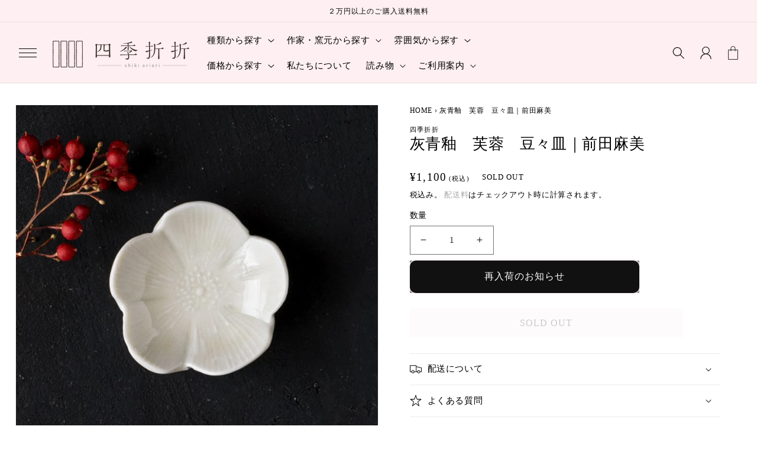

--- FILE ---
content_type: text/html; charset=utf-8
request_url: https://shikioriori-store.jp/products/maedaasami_haiaoyuu_fuyo_mamemamezara
body_size: 72205
content:
<!doctype html>
<html class="no-js" lang="ja">
  <head>
    <meta name="google-site-verification" content="9Nv8ZKrqr0-DR1jbGGLYfbrwwmEqdbCJTDOcVSXky_I" />
    <meta charset="utf-8">
    <meta http-equiv="X-UA-Compatible" content="IE=edge">
    <meta name="viewport" content="width=device-width,initial-scale=1">
    <meta name="theme-color" content="">
<!-- Google Tag Manager -->
<script>(function(w,d,s,l,i){w[l]=w[l]||[];w[l].push({'gtm.start':
new Date().getTime(),event:'gtm.js'});var f=d.getElementsByTagName(s)[0],
j=d.createElement(s),dl=l!='dataLayer'?'&l='+l:'';j.async=true;j.src=
'https://www.googletagmanager.com/gtm.js?id='+i+dl;f.parentNode.insertBefore(j,f);
})(window,document,'script','dataLayer','GTM-P52PLPD');</script>
<!-- End Google Tag Manager -->
    <link rel="canonical" href="https://shikioriori-store.jp/products/maedaasami_haiaoyuu_fuyo_mamemamezara">
    <link rel="preconnect" href="https://cdn.shopify.com" crossorigin><link rel="icon" type="image/png" href="//shikioriori-store.jp/cdn/shop/files/89698b16cb7d1c1f2bf394d886103f73.png?crop=center&height=32&v=1674964966&width=32"><title>
      作家 前田麻美 灰青釉 芙蓉 豆々皿｜和食器通販 四季折折
 &ndash; 四季折折 （オンラインストア）</title>

    
      <meta name="description" content="品格漂う打ち込みの模様。轆轤（ろくろ）で挽いた素地を型に被せて叩き、型のかたちや型に彫られた文様・模様を写しとる打ち込み技法。繊細で美しい模様がいつものお料理を華やかに彩ってくれます。透き通るように美しい灰青釉。凛とした佇まいが素敵な白磁の白。透き通るように美しい白に翡翠のような薄い緑が表れる灰青釉。洗練された和の趣に目を奪われます。食卓を優美にしてくれる芙蓉。盛り付けたお料理を美味しく美しく引き立ててくれる芙蓉の花のかたち。食卓に置いてあるだけで目を引き上品な雰囲気を演出してくれます。ちょこっとおかずや箸置きに。直径約5.5cmのかわいいサイズ。梅干しや黒豆、佃煮などちょこっとおかずはもちろん、刻みネギ、ミョウガ、生姜など薬味にも。また、箸置きとして使うのも素敵です。">
    

    

<meta property="og:site_name" content="四季折折 （オンラインストア）">
<meta property="og:url" content="https://shikioriori-store.jp/products/maedaasami_haiaoyuu_fuyo_mamemamezara">
<meta property="og:title" content="作家 前田麻美 灰青釉 芙蓉 豆々皿｜和食器通販 四季折折">
<meta property="og:type" content="product">
<meta property="og:description" content="品格漂う打ち込みの模様。轆轤（ろくろ）で挽いた素地を型に被せて叩き、型のかたちや型に彫られた文様・模様を写しとる打ち込み技法。繊細で美しい模様がいつものお料理を華やかに彩ってくれます。透き通るように美しい灰青釉。凛とした佇まいが素敵な白磁の白。透き通るように美しい白に翡翠のような薄い緑が表れる灰青釉。洗練された和の趣に目を奪われます。食卓を優美にしてくれる芙蓉。盛り付けたお料理を美味しく美しく引き立ててくれる芙蓉の花のかたち。食卓に置いてあるだけで目を引き上品な雰囲気を演出してくれます。ちょこっとおかずや箸置きに。直径約5.5cmのかわいいサイズ。梅干しや黒豆、佃煮などちょこっとおかずはもちろん、刻みネギ、ミョウガ、生姜など薬味にも。また、箸置きとして使うのも素敵です。"><meta property="og:image" content="http://shikioriori-store.jp/cdn/shop/products/DSC08542.jpg?v=1663659052">
  <meta property="og:image:secure_url" content="https://shikioriori-store.jp/cdn/shop/products/DSC08542.jpg?v=1663659052">
  <meta property="og:image:width" content="2048">
  <meta property="og:image:height" content="2048"><meta property="og:price:amount" content="1,100">
  <meta property="og:price:currency" content="JPY"><meta name="twitter:card" content="summary_large_image">
<meta name="twitter:title" content="作家 前田麻美 灰青釉 芙蓉 豆々皿｜和食器通販 四季折折">
<meta name="twitter:description" content="品格漂う打ち込みの模様。轆轤（ろくろ）で挽いた素地を型に被せて叩き、型のかたちや型に彫られた文様・模様を写しとる打ち込み技法。繊細で美しい模様がいつものお料理を華やかに彩ってくれます。透き通るように美しい灰青釉。凛とした佇まいが素敵な白磁の白。透き通るように美しい白に翡翠のような薄い緑が表れる灰青釉。洗練された和の趣に目を奪われます。食卓を優美にしてくれる芙蓉。盛り付けたお料理を美味しく美しく引き立ててくれる芙蓉の花のかたち。食卓に置いてあるだけで目を引き上品な雰囲気を演出してくれます。ちょこっとおかずや箸置きに。直径約5.5cmのかわいいサイズ。梅干しや黒豆、佃煮などちょこっとおかずはもちろん、刻みネギ、ミョウガ、生姜など薬味にも。また、箸置きとして使うのも素敵です。">


    <script src="//shikioriori-store.jp/cdn/shop/t/48/assets/global.js?v=24850326154503943211685521449" defer="defer"></script>
    <script>window.performance && window.performance.mark && window.performance.mark('shopify.content_for_header.start');</script><meta name="facebook-domain-verification" content="j9i7cghcuqowwl2aq6gf9r2mubihna">
<meta name="google-site-verification" content="8IrHSJoLG7PTQ-x0tcXyE7nnNeJHDC7mnVbegx-0kck">
<meta name="google-site-verification" content="Ie9f8kgeFPVANpAgAMKp5D13OYeT46xInE6bSFsWtZU">
<meta id="shopify-digital-wallet" name="shopify-digital-wallet" content="/40019099810/digital_wallets/dialog">
<meta name="shopify-checkout-api-token" content="c8d5016f6e9325fad4697a953d5b6c0f">
<meta id="in-context-paypal-metadata" data-shop-id="40019099810" data-venmo-supported="false" data-environment="production" data-locale="ja_JP" data-paypal-v4="true" data-currency="JPY">
<link rel="alternate" hreflang="x-default" href="https://shikioriori-store.jp/products/maedaasami_haiaoyuu_fuyo_mamemamezara">
<link rel="alternate" hreflang="ja" href="https://shikioriori-store.jp/products/maedaasami_haiaoyuu_fuyo_mamemamezara">
<link rel="alternate" hreflang="en" href="https://shikioriori-store.jp/en/products/maedaasami_haiaoyuu_fuyo_mamemamezara">
<link rel="alternate" type="application/json+oembed" href="https://shikioriori-store.jp/products/maedaasami_haiaoyuu_fuyo_mamemamezara.oembed">
<script async="async" src="/checkouts/internal/preloads.js?locale=ja-JP"></script>
<link rel="preconnect" href="https://shop.app" crossorigin="anonymous">
<script async="async" src="https://shop.app/checkouts/internal/preloads.js?locale=ja-JP&shop_id=40019099810" crossorigin="anonymous"></script>
<script id="apple-pay-shop-capabilities" type="application/json">{"shopId":40019099810,"countryCode":"JP","currencyCode":"JPY","merchantCapabilities":["supports3DS"],"merchantId":"gid:\/\/shopify\/Shop\/40019099810","merchantName":"四季折折 （オンラインストア）","requiredBillingContactFields":["postalAddress","email","phone"],"requiredShippingContactFields":["postalAddress","email","phone"],"shippingType":"shipping","supportedNetworks":["visa","masterCard","amex","jcb","discover"],"total":{"type":"pending","label":"四季折折 （オンラインストア）","amount":"1.00"},"shopifyPaymentsEnabled":true,"supportsSubscriptions":true}</script>
<script id="shopify-features" type="application/json">{"accessToken":"c8d5016f6e9325fad4697a953d5b6c0f","betas":["rich-media-storefront-analytics"],"domain":"shikioriori-store.jp","predictiveSearch":false,"shopId":40019099810,"locale":"ja"}</script>
<script>var Shopify = Shopify || {};
Shopify.shop = "oriful.myshopify.com";
Shopify.locale = "ja";
Shopify.currency = {"active":"JPY","rate":"1.0"};
Shopify.country = "JP";
Shopify.theme = {"name":"COREKARAテーマv1.2 (20230531)","id":137070608634,"schema_name":"Dawn","schema_version":"5.0.0","theme_store_id":null,"role":"main"};
Shopify.theme.handle = "null";
Shopify.theme.style = {"id":null,"handle":null};
Shopify.cdnHost = "shikioriori-store.jp/cdn";
Shopify.routes = Shopify.routes || {};
Shopify.routes.root = "/";</script>
<script type="module">!function(o){(o.Shopify=o.Shopify||{}).modules=!0}(window);</script>
<script>!function(o){function n(){var o=[];function n(){o.push(Array.prototype.slice.apply(arguments))}return n.q=o,n}var t=o.Shopify=o.Shopify||{};t.loadFeatures=n(),t.autoloadFeatures=n()}(window);</script>
<script>
  window.ShopifyPay = window.ShopifyPay || {};
  window.ShopifyPay.apiHost = "shop.app\/pay";
  window.ShopifyPay.redirectState = null;
</script>
<script id="shop-js-analytics" type="application/json">{"pageType":"product"}</script>
<script defer="defer" async type="module" src="//shikioriori-store.jp/cdn/shopifycloud/shop-js/modules/v2/client.init-shop-cart-sync_CRO8OuKI.ja.esm.js"></script>
<script defer="defer" async type="module" src="//shikioriori-store.jp/cdn/shopifycloud/shop-js/modules/v2/chunk.common_A56sv42F.esm.js"></script>
<script type="module">
  await import("//shikioriori-store.jp/cdn/shopifycloud/shop-js/modules/v2/client.init-shop-cart-sync_CRO8OuKI.ja.esm.js");
await import("//shikioriori-store.jp/cdn/shopifycloud/shop-js/modules/v2/chunk.common_A56sv42F.esm.js");

  window.Shopify.SignInWithShop?.initShopCartSync?.({"fedCMEnabled":true,"windoidEnabled":true});

</script>
<script>
  window.Shopify = window.Shopify || {};
  if (!window.Shopify.featureAssets) window.Shopify.featureAssets = {};
  window.Shopify.featureAssets['shop-js'] = {"shop-cart-sync":["modules/v2/client.shop-cart-sync_Rbupk0-S.ja.esm.js","modules/v2/chunk.common_A56sv42F.esm.js"],"init-fed-cm":["modules/v2/client.init-fed-cm_Brlme73P.ja.esm.js","modules/v2/chunk.common_A56sv42F.esm.js"],"shop-button":["modules/v2/client.shop-button_CAOYMen2.ja.esm.js","modules/v2/chunk.common_A56sv42F.esm.js"],"shop-cash-offers":["modules/v2/client.shop-cash-offers_ivvZeP39.ja.esm.js","modules/v2/chunk.common_A56sv42F.esm.js","modules/v2/chunk.modal_ILhUGby7.esm.js"],"init-windoid":["modules/v2/client.init-windoid_BLzf7E_S.ja.esm.js","modules/v2/chunk.common_A56sv42F.esm.js"],"init-shop-email-lookup-coordinator":["modules/v2/client.init-shop-email-lookup-coordinator_Dz-pgYZI.ja.esm.js","modules/v2/chunk.common_A56sv42F.esm.js"],"shop-toast-manager":["modules/v2/client.shop-toast-manager_BRuj-JEc.ja.esm.js","modules/v2/chunk.common_A56sv42F.esm.js"],"shop-login-button":["modules/v2/client.shop-login-button_DgSCIKnN.ja.esm.js","modules/v2/chunk.common_A56sv42F.esm.js","modules/v2/chunk.modal_ILhUGby7.esm.js"],"avatar":["modules/v2/client.avatar_BTnouDA3.ja.esm.js"],"pay-button":["modules/v2/client.pay-button_CxybczQF.ja.esm.js","modules/v2/chunk.common_A56sv42F.esm.js"],"init-shop-cart-sync":["modules/v2/client.init-shop-cart-sync_CRO8OuKI.ja.esm.js","modules/v2/chunk.common_A56sv42F.esm.js"],"init-customer-accounts":["modules/v2/client.init-customer-accounts_B7JfRd7a.ja.esm.js","modules/v2/client.shop-login-button_DgSCIKnN.ja.esm.js","modules/v2/chunk.common_A56sv42F.esm.js","modules/v2/chunk.modal_ILhUGby7.esm.js"],"init-shop-for-new-customer-accounts":["modules/v2/client.init-shop-for-new-customer-accounts_DuVdZwgs.ja.esm.js","modules/v2/client.shop-login-button_DgSCIKnN.ja.esm.js","modules/v2/chunk.common_A56sv42F.esm.js","modules/v2/chunk.modal_ILhUGby7.esm.js"],"init-customer-accounts-sign-up":["modules/v2/client.init-customer-accounts-sign-up_Bo1CzG-w.ja.esm.js","modules/v2/client.shop-login-button_DgSCIKnN.ja.esm.js","modules/v2/chunk.common_A56sv42F.esm.js","modules/v2/chunk.modal_ILhUGby7.esm.js"],"checkout-modal":["modules/v2/client.checkout-modal_B2T2_lCJ.ja.esm.js","modules/v2/chunk.common_A56sv42F.esm.js","modules/v2/chunk.modal_ILhUGby7.esm.js"],"shop-follow-button":["modules/v2/client.shop-follow-button_Bkz4TQZn.ja.esm.js","modules/v2/chunk.common_A56sv42F.esm.js","modules/v2/chunk.modal_ILhUGby7.esm.js"],"lead-capture":["modules/v2/client.lead-capture_C6eAi-6_.ja.esm.js","modules/v2/chunk.common_A56sv42F.esm.js","modules/v2/chunk.modal_ILhUGby7.esm.js"],"shop-login":["modules/v2/client.shop-login_QcPsljo4.ja.esm.js","modules/v2/chunk.common_A56sv42F.esm.js","modules/v2/chunk.modal_ILhUGby7.esm.js"],"payment-terms":["modules/v2/client.payment-terms_Dt9LCeZF.ja.esm.js","modules/v2/chunk.common_A56sv42F.esm.js","modules/v2/chunk.modal_ILhUGby7.esm.js"]};
</script>
<script>(function() {
  var isLoaded = false;
  function asyncLoad() {
    if (isLoaded) return;
    isLoaded = true;
    var urls = ["\/\/cdn.shopify.com\/proxy\/1a3a36c6947433c183754f74a6e6a543bfd99b2947276573c1890112c06d8bba\/shippingmanagerprod.z11.web.core.windows.net\/oriful.myshopify.com_haiso_datetimespecific.js?v=20211102133129\u0026shop=oriful.myshopify.com\u0026sp-cache-control=cHVibGljLCBtYXgtYWdlPTkwMA","https:\/\/nulls.solutions\/shopify\/gift-wrap\/app\/js\/nulls-gift-wrap.js?shop=oriful.myshopify.com"];
    for (var i = 0; i < urls.length; i++) {
      var s = document.createElement('script');
      s.type = 'text/javascript';
      s.async = true;
      s.src = urls[i];
      var x = document.getElementsByTagName('script')[0];
      x.parentNode.insertBefore(s, x);
    }
  };
  if(window.attachEvent) {
    window.attachEvent('onload', asyncLoad);
  } else {
    window.addEventListener('load', asyncLoad, false);
  }
})();</script>
<script id="__st">var __st={"a":40019099810,"offset":32400,"reqid":"c9a6fc94-9880-4a05-9b4f-07dab96de54d-1768412929","pageurl":"shikioriori-store.jp\/products\/maedaasami_haiaoyuu_fuyo_mamemamezara","u":"dde68c2897c3","p":"product","rtyp":"product","rid":7760546791674};</script>
<script>window.ShopifyPaypalV4VisibilityTracking = true;</script>
<script id="captcha-bootstrap">!function(){'use strict';const t='contact',e='account',n='new_comment',o=[[t,t],['blogs',n],['comments',n],[t,'customer']],c=[[e,'customer_login'],[e,'guest_login'],[e,'recover_customer_password'],[e,'create_customer']],r=t=>t.map((([t,e])=>`form[action*='/${t}']:not([data-nocaptcha='true']) input[name='form_type'][value='${e}']`)).join(','),a=t=>()=>t?[...document.querySelectorAll(t)].map((t=>t.form)):[];function s(){const t=[...o],e=r(t);return a(e)}const i='password',u='form_key',d=['recaptcha-v3-token','g-recaptcha-response','h-captcha-response',i],f=()=>{try{return window.sessionStorage}catch{return}},m='__shopify_v',_=t=>t.elements[u];function p(t,e,n=!1){try{const o=window.sessionStorage,c=JSON.parse(o.getItem(e)),{data:r}=function(t){const{data:e,action:n}=t;return t[m]||n?{data:e,action:n}:{data:t,action:n}}(c);for(const[e,n]of Object.entries(r))t.elements[e]&&(t.elements[e].value=n);n&&o.removeItem(e)}catch(o){console.error('form repopulation failed',{error:o})}}const l='form_type',E='cptcha';function T(t){t.dataset[E]=!0}const w=window,h=w.document,L='Shopify',v='ce_forms',y='captcha';let A=!1;((t,e)=>{const n=(g='f06e6c50-85a8-45c8-87d0-21a2b65856fe',I='https://cdn.shopify.com/shopifycloud/storefront-forms-hcaptcha/ce_storefront_forms_captcha_hcaptcha.v1.5.2.iife.js',D={infoText:'hCaptchaによる保護',privacyText:'プライバシー',termsText:'利用規約'},(t,e,n)=>{const o=w[L][v],c=o.bindForm;if(c)return c(t,g,e,D).then(n);var r;o.q.push([[t,g,e,D],n]),r=I,A||(h.body.append(Object.assign(h.createElement('script'),{id:'captcha-provider',async:!0,src:r})),A=!0)});var g,I,D;w[L]=w[L]||{},w[L][v]=w[L][v]||{},w[L][v].q=[],w[L][y]=w[L][y]||{},w[L][y].protect=function(t,e){n(t,void 0,e),T(t)},Object.freeze(w[L][y]),function(t,e,n,w,h,L){const[v,y,A,g]=function(t,e,n){const i=e?o:[],u=t?c:[],d=[...i,...u],f=r(d),m=r(i),_=r(d.filter((([t,e])=>n.includes(e))));return[a(f),a(m),a(_),s()]}(w,h,L),I=t=>{const e=t.target;return e instanceof HTMLFormElement?e:e&&e.form},D=t=>v().includes(t);t.addEventListener('submit',(t=>{const e=I(t);if(!e)return;const n=D(e)&&!e.dataset.hcaptchaBound&&!e.dataset.recaptchaBound,o=_(e),c=g().includes(e)&&(!o||!o.value);(n||c)&&t.preventDefault(),c&&!n&&(function(t){try{if(!f())return;!function(t){const e=f();if(!e)return;const n=_(t);if(!n)return;const o=n.value;o&&e.removeItem(o)}(t);const e=Array.from(Array(32),(()=>Math.random().toString(36)[2])).join('');!function(t,e){_(t)||t.append(Object.assign(document.createElement('input'),{type:'hidden',name:u})),t.elements[u].value=e}(t,e),function(t,e){const n=f();if(!n)return;const o=[...t.querySelectorAll(`input[type='${i}']`)].map((({name:t})=>t)),c=[...d,...o],r={};for(const[a,s]of new FormData(t).entries())c.includes(a)||(r[a]=s);n.setItem(e,JSON.stringify({[m]:1,action:t.action,data:r}))}(t,e)}catch(e){console.error('failed to persist form',e)}}(e),e.submit())}));const S=(t,e)=>{t&&!t.dataset[E]&&(n(t,e.some((e=>e===t))),T(t))};for(const o of['focusin','change'])t.addEventListener(o,(t=>{const e=I(t);D(e)&&S(e,y())}));const B=e.get('form_key'),M=e.get(l),P=B&&M;t.addEventListener('DOMContentLoaded',(()=>{const t=y();if(P)for(const e of t)e.elements[l].value===M&&p(e,B);[...new Set([...A(),...v().filter((t=>'true'===t.dataset.shopifyCaptcha))])].forEach((e=>S(e,t)))}))}(h,new URLSearchParams(w.location.search),n,t,e,['guest_login'])})(!0,!0)}();</script>
<script integrity="sha256-4kQ18oKyAcykRKYeNunJcIwy7WH5gtpwJnB7kiuLZ1E=" data-source-attribution="shopify.loadfeatures" defer="defer" src="//shikioriori-store.jp/cdn/shopifycloud/storefront/assets/storefront/load_feature-a0a9edcb.js" crossorigin="anonymous"></script>
<script crossorigin="anonymous" defer="defer" src="//shikioriori-store.jp/cdn/shopifycloud/storefront/assets/shopify_pay/storefront-65b4c6d7.js?v=20250812"></script>
<script data-source-attribution="shopify.dynamic_checkout.dynamic.init">var Shopify=Shopify||{};Shopify.PaymentButton=Shopify.PaymentButton||{isStorefrontPortableWallets:!0,init:function(){window.Shopify.PaymentButton.init=function(){};var t=document.createElement("script");t.src="https://shikioriori-store.jp/cdn/shopifycloud/portable-wallets/latest/portable-wallets.ja.js",t.type="module",document.head.appendChild(t)}};
</script>
<script data-source-attribution="shopify.dynamic_checkout.buyer_consent">
  function portableWalletsHideBuyerConsent(e){var t=document.getElementById("shopify-buyer-consent"),n=document.getElementById("shopify-subscription-policy-button");t&&n&&(t.classList.add("hidden"),t.setAttribute("aria-hidden","true"),n.removeEventListener("click",e))}function portableWalletsShowBuyerConsent(e){var t=document.getElementById("shopify-buyer-consent"),n=document.getElementById("shopify-subscription-policy-button");t&&n&&(t.classList.remove("hidden"),t.removeAttribute("aria-hidden"),n.addEventListener("click",e))}window.Shopify?.PaymentButton&&(window.Shopify.PaymentButton.hideBuyerConsent=portableWalletsHideBuyerConsent,window.Shopify.PaymentButton.showBuyerConsent=portableWalletsShowBuyerConsent);
</script>
<script data-source-attribution="shopify.dynamic_checkout.cart.bootstrap">document.addEventListener("DOMContentLoaded",(function(){function t(){return document.querySelector("shopify-accelerated-checkout-cart, shopify-accelerated-checkout")}if(t())Shopify.PaymentButton.init();else{new MutationObserver((function(e,n){t()&&(Shopify.PaymentButton.init(),n.disconnect())})).observe(document.body,{childList:!0,subtree:!0})}}));
</script>
<link id="shopify-accelerated-checkout-styles" rel="stylesheet" media="screen" href="https://shikioriori-store.jp/cdn/shopifycloud/portable-wallets/latest/accelerated-checkout-backwards-compat.css" crossorigin="anonymous">
<style id="shopify-accelerated-checkout-cart">
        #shopify-buyer-consent {
  margin-top: 1em;
  display: inline-block;
  width: 100%;
}

#shopify-buyer-consent.hidden {
  display: none;
}

#shopify-subscription-policy-button {
  background: none;
  border: none;
  padding: 0;
  text-decoration: underline;
  font-size: inherit;
  cursor: pointer;
}

#shopify-subscription-policy-button::before {
  box-shadow: none;
}

      </style>
<script id="sections-script" data-sections="product-recommendations,header,footer" defer="defer" src="//shikioriori-store.jp/cdn/shop/t/48/compiled_assets/scripts.js?30052"></script>
<script>window.performance && window.performance.mark && window.performance.mark('shopify.content_for_header.end');</script>


    <style data-shopify>
      
      
      
      
      

      :root {
        
        --font-body-family: "Open Sans", "Noto Sans JP", "ヒラギノ角ゴ Pro W3", "Hiragino Kaku Gothic Pro", "メイリオ", Meiryo, sans-serif;
        --font-body-style: normal;
        
        --font-body-weight: 400;
        --font-body-weight-bold: 700;

        
        --font-heading-family: "Open Sans", "Noto Sans JP", "ヒラギノ角ゴ Pro W3", "Hiragino Kaku Gothic Pro", "メイリオ", Meiryo, sans-serif;
        --font-heading-style: normal;
        --font-heading-weight: 400;
        --font-heading-weight: 300;

        --font-body-scale: 1.05;
        --font-heading-scale: 0.9523809523809523;

        --d_title_font: 'ヒラギノ明朝 ProN W3', 'Hiragino Mincho ProN', '游明朝体', 'Yu Mincho', YuMincho, serif;
        --d_title_font_scale: 32;
        --d_title_font_scale_sp: 25;
        --d_title_font_weight: 400;

        --color-base-text: 0, 0, 0;
        --color-shadow: 0, 0, 0;
        --color-base-background-1: 255, 255, 255;
        --color-base-background-2: 242, 242, 242;
        --color-base-solid-button-labels: 0, 0, 0;
        --color-base-outline-button-labels: 153, 153, 153;
        --color-base-accent-1: 253, 239, 242;
        --color-base-accent-2: 223, 223, 223;
        --payment-terms-background-color: #ffffff;

        --gradient-base-background-1: #ffffff;
        --gradient-base-background-2: #f2f2f2;
        --gradient-base-accent-1: #fdeff2;
        --gradient-base-accent-2: #dfdfdf;

        --media-padding: px;
        --media-border-opacity: 0.05;
        --media-border-width: 1px;
        --media-radius: 0px;
        --media-shadow-opacity: 0.0;
        --media-shadow-horizontal-offset: 0px;
        --media-shadow-vertical-offset: 4px;
        --media-shadow-blur-radius: 5px;

        --page-width: 140rem;
        --page-width-margin: 0rem;

        --card-image-padding: 0.0rem;
        --card-corner-radius: 0.0rem;
        --card-text-alignment: left;
        --card-border-width: 0.0rem;
        --card-border-opacity: 0.1;
        --card-shadow-opacity: 0.0;
        --card-shadow-horizontal-offset: 0.0rem;
        --card-shadow-vertical-offset: 0.4rem;
        --card-shadow-blur-radius: 0.5rem;

        --badge-corner-radius: 0.0rem;

        --popup-border-width: 1px;
        --popup-border-opacity: 0.1;
        --popup-corner-radius: 0px;
        --popup-shadow-opacity: 0.0;
        --popup-shadow-horizontal-offset: 0px;
        --popup-shadow-vertical-offset: 4px;
        --popup-shadow-blur-radius: 5px;

        --drawer-border-width: 1px;
        --drawer-border-opacity: 0.1;
        --drawer-shadow-opacity: 0.0;
        --drawer-shadow-horizontal-offset: 0px;
        --drawer-shadow-vertical-offset: 4px;
        --drawer-shadow-blur-radius: 5px;

        --spacing-sections-desktop: 0px;
        --spacing-sections-mobile: 0px;

        --grid-desktop-vertical-spacing: 8px;
        --grid-desktop-horizontal-spacing: 8px;
        --grid-mobile-vertical-spacing: 4px;
        --grid-mobile-horizontal-spacing: 4px;

        --text-boxes-border-opacity: 0.1;
        --text-boxes-border-width: 0px;
        --text-boxes-radius: 0px;
        --text-boxes-shadow-opacity: 0.0;
        --text-boxes-shadow-horizontal-offset: 0px;
        --text-boxes-shadow-vertical-offset: 4px;
        --text-boxes-shadow-blur-radius: 5px;

        --buttons-radius: 0px;
        --buttons-radius-outset: 0px;
        --buttons-border-width: 1px;
        --buttons-border-opacity: 1.0;
        --buttons-shadow-opacity: 0.0;
        --buttons-shadow-horizontal-offset: 0px;
        --buttons-shadow-vertical-offset: 4px;
        --buttons-shadow-blur-radius: 5px;
        --buttons-border-offset: 0px;

        --inputs-radius: 0px;
        --inputs-border-width: 1px;
        --inputs-border-opacity: 0.55;
        --inputs-shadow-opacity: 0.0;
        --inputs-shadow-horizontal-offset: 0px;
        --inputs-margin-offset: 0px;
        --inputs-shadow-vertical-offset: 4px;
        --inputs-shadow-blur-radius: 5px;
        --inputs-radius-outset: 0px;

        --variant-pills-radius: 0px;
        --variant-pills-border-width: 1px;
        --variant-pills-border-opacity: 0.55;
        --variant-pills-shadow-opacity: 0.0;
        --variant-pills-shadow-horizontal-offset: 0px;
        --variant-pills-shadow-vertical-offset: 4px;
        --variant-pills-shadow-blur-radius: 5px;
        --desktop-size-min: 1061px;
        --mini-desktop-size: 1060px;
        --tablet-size: 990px;
        --mobile-size: 750px;
      }

      *,
      *::before,
      *::after {
        box-sizing: inherit;
      }

      html {
        box-sizing: border-box;
        font-size: calc(var(--font-body-scale) * 62.5%);
        height: 100%;
      }

      body {
        display: grid;
        grid-template-rows: auto auto 1fr auto;
        grid-template-columns: 100%;
        min-height: 100%;
        margin: 0;
        font-size: 1.4rem;
        letter-spacing: 0.06rem;
        line-height: calc(1 + 0.8 / var(--font-body-scale));
        font-family: var(--font-body-family);
        font-style: var(--font-body-style);
        font-weight: var(--font-body-weight);
      }

      @media screen and (min-width: 750px) {
        body {
          font-size: 1.4rem;
        }
      }
      
      .d_title .main_en {
          font-family: var(--d_title_font);
          font-size: calc(var(--d_title_font_scale_sp) * 1px);
          font-weight: var(--d_title_font_weight);
      }

      @media screen and (min-width: 750px) {
        .d_title .main_en {
            font-size: calc(var(--d_title_font_scale) * 1px);
        }
      }
    </style>

    <link href="//shikioriori-store.jp/cdn/shop/t/48/assets/base.css?v=70365684041825983281685521449" rel="stylesheet" type="text/css" media="all" />
<link rel="stylesheet" href="//shikioriori-store.jp/cdn/shop/t/48/assets/component-predictive-search.css?v=165644661289088488651685521449" media="print" onload="this.media='all'">
    <link href="//shikioriori-store.jp/cdn/shop/t/48/assets/base_layout.css?v=21206934756456289531685521449" rel="stylesheet" type="text/css" media="all" />
    <link href="//shikioriori-store.jp/cdn/shop/t/48/assets/swiper-bundle.min.css?v=145134866565419094931685521449" rel="stylesheet" type="text/css" media="all" />
    <link href="//shikioriori-store.jp/cdn/shop/t/48/assets/main.css?v=176526799102868784301685521449" rel="stylesheet" type="text/css" media="all" />
    <script>document.documentElement.className = document.documentElement.className.replace('no-js', 'js');
    if (Shopify.designMode) {
      document.documentElement.classList.add('shopify-design-mode');
    }
    </script>
    <!-- Swiper JS -->
    <script src="//shikioriori-store.jp/cdn/shop/t/48/assets/swiper-bundle.min.js?v=7158048499523779971685521449"></script>
    <!-- "snippets/swymSnippet.liquid" was not rendered, the associated app was uninstalled --> 
  <style>

    .primenWrapper ul, ol {
        display: block;
        margin-block-start: 1em;
        margin-block-end: 1em;
        margin-inline-start: 0px;
        margin-inline-end: 0px;
        padding-inline-start: 40px;
        list-style-type: revert;
    }
    .primenWrapper li {
        list-style: inherit;
        list-style-position: inside;
    }

    .prime-d-block{display:block;}
    .prime-d-inline-block{display:inline-block;}
						
    .prime-align-middle{vertical-align:middle;}
    .prime-align-top {vertical-align: top;}
    
    .prime-m-0{margin: 0rem;} 
    .prime-mr-0{margin-right: 0rem;} 
    .prime-ml-0{margin-left: 0rem;}
    .prime-mt-0{margin-top: 0rem;}
    .prime-mb-0{margin-bottom: 0rem;}
    
    .prime-m-1{margin: .25rem;} 
    .prime-mr-1{margin-right: .25rem;} 
    .prime-ml-1{margin-left: .25rem;}
    .prime-mt-1{margin-top: .25rem;}
    .prime-mb-1{margin-bottom: .25rem;}

    .prime-m-2{margin: .5rem;} 
    .prime-mr-2{margin-right: .5rem;} 
    .prime-ml-2{margin-left: .5rem;}
    .prime-mt-2{margin-top: .5rem;}
    .prime-mb-2{margin-bottom: .5rem;}

    .prime-m-3{margin: 1em;} 
    .prime-mr-3{margin-right: 1rem;} 
    .prime-ml-3{margin-left: 1rem;}
    .prime-mt-3{margin-top: 1rem;}
    .prime-mb-3{margin-bottom: 1rem;}

    .prime-m-4{margin: 1.5rem;} 
    .prime-mr-4{margin-right: 1.5rem;} 
    .prime-ml-4{margin-left: 1.5rem;}
    .prime-mt-4{margin-top: 1.5rem;}
    .prime-mb-4{margin-bottom: 1.5rem;}

    .prime-m-5{margin: 3rem;} 
    .prime-mr-5{margin-right: 3rem;} 
    .prime-ml-5{margin-left: 3rem;}
    .prime-mt-5{margin-top: 3rem;}
    .prime-mb-5{margin-bottom: 3rem;}

    .prime-p-0{padding: 0rem;} 
    .prime-pr-0{padding-right: 0rem;} 
    .prime-pl-0{padding-left: 0rem;}
    .prime-pt-0{padding-top: 0rem;}
    .prime-pb-0{padding-bottom: 0rem;}
    
    .prime-p-1{padding: .25rem;} 
    .prime-pr-1{padding-right: .25rem;} 
    .prime-pl-1{padding-left: .25rem;}
    .prime-pt-1{padding-top: .25rem;}
    .prime-pb-1{padding-bottom: .25rem;}

    .prime-p-2{padding: .5rem;} 
    .prime-pr-2{padding-right: .5rem;} 
    .prime-pl-2{padding-left: .5rem;}
    .prime-pt-2{padding-top: .5rem;}
    .prime-pb-2{padding-bottom: .5rem;}

    .prime-p-3{padding: 1em;} 
    .prime-pr-3{padding-right: 1rem;} 
    .prime-pl-3{padding-left: 1rem;}
    .prime-pt-3{padding-top: 1rem;}
    .prime-pb-3{padding-bottom: 1rem;}

    .prime-p-4{padding: 1.5rem;} 
    .prime-pr-4{padding-right: 1.5rem;} 
    .prime-pl-4{padding-left: 1.5rem;}
    .prime-pt-4{padding-top: 1.5rem;}
    .prime-pb-4{padding-bottom: 1.5rem;}

    .prime-p-5{padding: 3rem;} 
    .prime-pr-5{padding-right: 3rem;} 
    .prime-pl-5{padding-left: 3rem;}
    .prime-pt-5{padding-top: 3rem;}
    .prime-pb-5{padding-bottom: 3rem;}

    .prime-px-2{padding-left:.5rem;padding-right:.5rem;}
    .prime-py-1{padding-top:.25rem;padding-bottom:.25rem;}
    .prime-mx-auto{margin-left: auto;margin-right: auto;}
    .prime-text-center{text-align:center;}
    .prime-text-left{text-align:left;}

    .prime-px-0{padding-left:0px !important;padding-right:0px !important;}

    .primebanPhotoOuter {line-height: 0px;}

    @-ms-viewport{width:device-width}html{box-sizing:border-box;-ms-overflow-style:scrollbar}*,::after,::before{box-sizing:inherit}.prime-container{width:100%;padding-right:15px;padding-left:15px;margin-right:auto;margin-left:auto}@media (min-width:576px){.prime-container{max-width:540px}}@media (min-width:768px){.prime-container{max-width:720px}}@media (min-width:992px){.prime-container{max-width:960px}}@media (min-width:1200px){.prime-container{max-width:1140px}}.prime-container-fluid{width:100%;padding-right:15px;padding-left:15px;margin-right:auto;margin-left:auto}.prime-row{display:-ms-flexbox;display:flex;-ms-flex-wrap:wrap;flex-wrap:wrap;margin-right:-15px;margin-left:-15px}.prime-no-gutters{margin-right:0;margin-left:0}.prime-no-gutters>.col,.prime-no-gutters>[class*=col-]{padding-right:0;padding-left:0}.prime-col,.prime-col-1,.prime-col-10,.prime-col-11,.prime-col-12,.prime-col-2,.prime-col-3,.prime-col-4,.prime-col-5,.prime-col-6,.prime-col-7,.prime-col-8,.prime-col-9,.prime-col-auto,.prime-col-lg,.prime-col-lg-1,.prime-col-lg-10,.prime-col-lg-11,.prime-col-lg-12,.prime-col-lg-2,.prime-col-lg-3,.prime-col-lg-4,.prime-col-lg-5,.prime-col-lg-6,.prime-col-lg-7,.prime-col-lg-8,.prime-col-lg-9,.prime-col-lg-auto,.prime-col-md,.prime-col-md-1,.prime-col-md-10,.prime-col-md-11,.prime-col-md-12,.prime-col-md-2,.prime-col-md-3,.prime-col-md-4,.prime-col-md-5,.prime-col-md-6,.prime-col-md-7,.prime-col-md-8,.prime-col-md-9,.prime-col-md-auto,.prime-col-sm,.prime-col-sm-1,.prime-col-sm-10,.prime-col-sm-11,.prime-col-sm-12,.prime-col-sm-2,.prime-col-sm-3,.prime-col-sm-4,.prime-col-sm-5,.prime-col-sm-6,.prime-col-sm-7,.prime-col-sm-8,.prime-col-sm-9,.prime-col-sm-auto,.prime-col-xl,.prime-col-xl-1,.prime-col-xl-10,.prime-col-xl-11,.prime-col-xl-12,.prime-col-xl-2,.prime-col-xl-3,.prime-col-xl-4,.prime-col-xl-5,.prime-col-xl-6,.prime-col-xl-7,.prime-col-xl-8,.prime-col-xl-9,.prime-col-xl-auto{position:relative;width:100%;min-height:1px;padding-right:15px;padding-left:15px}.prime-col{-ms-flex-preferred-size:0;flex-basis:0;-ms-flex-positive:1;flex-grow:1;max-width:100%}.prime-col-auto{-ms-flex:0 0 auto;flex:0 0 auto;width:auto;max-width:none}.prime-col-1{-ms-flex:0 0 8.333333%;flex:0 0 8.333333%;max-width:8.333333%}.prime-col-2{-ms-flex:0 0 16.666667%;flex:0 0 16.666667%;max-width:16.666667%}.prime-col-3{-ms-flex:0 0 25%;flex:0 0 25%;max-width:25%}.prime-col-4{-ms-flex:0 0 33.333333%;flex:0 0 33.333333%;max-width:33.333333%}.prime-col-5{-ms-flex:0 0 41.666667%;flex:0 0 41.666667%;max-width:41.666667%}.prime-col-6{-ms-flex:0 0 50%;flex:0 0 50%;max-width:50%}.prime-col-7{-ms-flex:0 0 58.333333%;flex:0 0 58.333333%;max-width:58.333333%}.prime-col-8{-ms-flex:0 0 66.666667%;flex:0 0 66.666667%;max-width:66.666667%}.prime-col-9{-ms-flex:0 0 75%;flex:0 0 75%;max-width:75%}.prime-col-10{-ms-flex:0 0 83.333333%;flex:0 0 83.333333%;max-width:83.333333%}.prime-col-11{-ms-flex:0 0 91.666667%;flex:0 0 91.666667%;max-width:91.666667%}.prime-col-12{-ms-flex:0 0 100%;flex:0 0 100%;max-width:100%}.prime-order-first{-ms-flex-order:-1;order:-1}.prime-order-last{-ms-flex-order:13;order:13}.prime-order-0{-ms-flex-order:0;order:0}.prime-order-1{-ms-flex-order:1;order:1}.prime-order-2{-ms-flex-order:2;order:2}.prime-order-3{-ms-flex-order:3;order:3}.prime-order-4{-ms-flex-order:4;order:4}.prime-order-5{-ms-flex-order:5;order:5}.prime-order-6{-ms-flex-order:6;order:6}.prime-order-7{-ms-flex-order:7;order:7}.prime-order-8{-ms-flex-order:8;order:8}.prime-order-9{-ms-flex-order:9;order:9}.prime-order-10{-ms-flex-order:10;order:10}.prime-order-11{-ms-flex-order:11;order:11}.prime-order-12{-ms-flex-order:12;order:12}.prime-offset-1{margin-left:8.333333%}.prime-offset-2{margin-left:16.666667%}.prime-offset-3{margin-left:25%}.prime-offset-4{margin-left:33.333333%}.prime-offset-5{margin-left:41.666667%}.prime-offset-6{margin-left:50%}.prime-offset-7{margin-left:58.333333%}.prime-offset-8{margin-left:66.666667%}.prime-offset-9{margin-left:75%}.prime-offset-10{margin-left:83.333333%}.prime-offset-11{margin-left:91.666667%}@media (min-width:576px){.prime-col-sm{-ms-flex-preferred-size:0;flex-basis:0;-ms-flex-positive:1;flex-grow:1;max-width:100%}.prime-col-sm-auto{-ms-flex:0 0 auto;flex:0 0 auto;width:auto;max-width:none}.prime-col-sm-1{-ms-flex:0 0 8.333333%;flex:0 0 8.333333%;max-width:8.333333%}.prime-col-sm-2{-ms-flex:0 0 16.666667%;flex:0 0 16.666667%;max-width:16.666667%}.prime-col-sm-3{-ms-flex:0 0 25%;flex:0 0 25%;max-width:25%}.prime-col-sm-4{-ms-flex:0 0 33.333333%;flex:0 0 33.333333%;max-width:33.333333%}.prime-col-sm-5{-ms-flex:0 0 41.666667%;flex:0 0 41.666667%;max-width:41.666667%}.prime-col-sm-6{-ms-flex:0 0 50%;flex:0 0 50%;max-width:50%}.prime-col-sm-7{-ms-flex:0 0 58.333333%;flex:0 0 58.333333%;max-width:58.333333%}.prime-col-sm-8{-ms-flex:0 0 66.666667%;flex:0 0 66.666667%;max-width:66.666667%}.prime-col-sm-9{-ms-flex:0 0 75%;flex:0 0 75%;max-width:75%}.prime-col-sm-10{-ms-flex:0 0 83.333333%;flex:0 0 83.333333%;max-width:83.333333%}.prime-col-sm-11{-ms-flex:0 0 91.666667%;flex:0 0 91.666667%;max-width:91.666667%}.prime-col-sm-12{-ms-flex:0 0 100%;flex:0 0 100%;max-width:100%}.prime-order-sm-first{-ms-flex-order:-1;order:-1}.prime-order-sm-last{-ms-flex-order:13;order:13}.prime-order-sm-0{-ms-flex-order:0;order:0}.prime-order-sm-1{-ms-flex-order:1;order:1}.prime-order-sm-2{-ms-flex-order:2;order:2}.prime-order-sm-3{-ms-flex-order:3;order:3}.prime-order-sm-4{-ms-flex-order:4;order:4}.prime-order-sm-5{-ms-flex-order:5;order:5}.prime-order-sm-6{-ms-flex-order:6;order:6}.prime-order-sm-7{-ms-flex-order:7;order:7}.prime-order-sm-8{-ms-flex-order:8;order:8}.prime-order-sm-9{-ms-flex-order:9;order:9}.prime-order-sm-10{-ms-flex-order:10;order:10}.prime-order-sm-11{-ms-flex-order:11;order:11}.prime-order-sm-12{-ms-flex-order:12;order:12}.prime-offset-sm-0{margin-left:0}.prime-offset-sm-1{margin-left:8.333333%}.prime-offset-sm-2{margin-left:16.666667%}.prime-offset-sm-3{margin-left:25%}.prime-offset-sm-4{margin-left:33.333333%}.prime-offset-sm-5{margin-left:41.666667%}.prime-offset-sm-6{margin-left:50%}.prime-offset-sm-7{margin-left:58.333333%}.prime-offset-sm-8{margin-left:66.666667%}.prime-offset-sm-9{margin-left:75%}.prime-offset-sm-10{margin-left:83.333333%}.prime-offset-sm-11{margin-left:91.666667%}}@media (min-width:768px){.prime-col-md{-ms-flex-preferred-size:0;flex-basis:0;-ms-flex-positive:1;flex-grow:1;max-width:100%}.prime-col-md-auto{-ms-flex:0 0 auto;flex:0 0 auto;width:auto;max-width:none}.prime-col-md-1{-ms-flex:0 0 8.333333%;flex:0 0 8.333333%;max-width:8.333333%}.prime-col-md-2{-ms-flex:0 0 16.666667%;flex:0 0 16.666667%;max-width:16.666667%}.prime-col-md-3{-ms-flex:0 0 25%;flex:0 0 25%;max-width:25%}.prime-col-md-4{-ms-flex:0 0 33.333333%;flex:0 0 33.333333%;max-width:33.333333%}.prime-col-md-5{-ms-flex:0 0 41.666667%;flex:0 0 41.666667%;max-width:41.666667%}.prime-col-md-6{-ms-flex:0 0 50%;flex:0 0 50%;max-width:50%}.prime-col-md-7{-ms-flex:0 0 58.333333%;flex:0 0 58.333333%;max-width:58.333333%}.prime-col-md-8{-ms-flex:0 0 66.666667%;flex:0 0 66.666667%;max-width:66.666667%}.prime-col-md-9{-ms-flex:0 0 75%;flex:0 0 75%;max-width:75%}.prime-col-md-10{-ms-flex:0 0 83.333333%;flex:0 0 83.333333%;max-width:83.333333%}.prime-col-md-11{-ms-flex:0 0 91.666667%;flex:0 0 91.666667%;max-width:91.666667%}.prime-col-md-12{-ms-flex:0 0 100%;flex:0 0 100%;max-width:100%}.prime-order-md-first{-ms-flex-order:-1;order:-1}.prime-order-md-last{-ms-flex-order:13;order:13}.prime-order-md-0{-ms-flex-order:0;order:0}.prime-order-md-1{-ms-flex-order:1;order:1}.prime-order-md-2{-ms-flex-order:2;order:2}.prime-order-md-3{-ms-flex-order:3;order:3}.prime-order-md-4{-ms-flex-order:4;order:4}.prime-order-md-5{-ms-flex-order:5;order:5}.prime-order-md-6{-ms-flex-order:6;order:6}.prime-order-md-7{-ms-flex-order:7;order:7}.prime-order-md-8{-ms-flex-order:8;order:8}.prime-order-md-9{-ms-flex-order:9;order:9}.prime-order-md-10{-ms-flex-order:10;order:10}.prime-order-md-11{-ms-flex-order:11;order:11}.prime-order-md-12{-ms-flex-order:12;order:12}.prime-offset-md-0{margin-left:0}.prime-offset-md-1{margin-left:8.333333%}.prime-offset-md-2{margin-left:16.666667%}.prime-offset-md-3{margin-left:25%}.prime-offset-md-4{margin-left:33.333333%}.prime-offset-md-5{margin-left:41.666667%}.prime-offset-md-6{margin-left:50%}.prime-offset-md-7{margin-left:58.333333%}.prime-offset-md-8{margin-left:66.666667%}.prime-offset-md-9{margin-left:75%}.prime-offset-md-10{margin-left:83.333333%}.prime-offset-md-11{margin-left:91.666667%}}@media (min-width:992px){.prime-col-lg{-ms-flex-preferred-size:0;flex-basis:0;-ms-flex-positive:1;flex-grow:1;max-width:100%}.prime-col-lg-auto{-ms-flex:0 0 auto;flex:0 0 auto;width:auto;max-width:none}.prime-col-lg-1{-ms-flex:0 0 8.333333%;flex:0 0 8.333333%;max-width:8.333333%}.prime-col-lg-2{-ms-flex:0 0 16.666667%;flex:0 0 16.666667%;max-width:16.666667%}.prime-col-lg-3{-ms-flex:0 0 25%;flex:0 0 25%;max-width:25%}.prime-col-lg-4{-ms-flex:0 0 33.333333%;flex:0 0 33.333333%;max-width:33.333333%}.prime-col-lg-5{-ms-flex:0 0 41.666667%;flex:0 0 41.666667%;max-width:41.666667%}.prime-col-lg-6{-ms-flex:0 0 50%;flex:0 0 50%;max-width:50%}.prime-col-lg-7{-ms-flex:0 0 58.333333%;flex:0 0 58.333333%;max-width:58.333333%}.prime-col-lg-8{-ms-flex:0 0 66.666667%;flex:0 0 66.666667%;max-width:66.666667%}.prime-col-lg-9{-ms-flex:0 0 75%;flex:0 0 75%;max-width:75%}.prime-col-lg-10{-ms-flex:0 0 83.333333%;flex:0 0 83.333333%;max-width:83.333333%}.prime-col-lg-11{-ms-flex:0 0 91.666667%;flex:0 0 91.666667%;max-width:91.666667%}.prime-col-lg-12{-ms-flex:0 0 100%;flex:0 0 100%;max-width:100%}.prime-order-lg-first{-ms-flex-order:-1;order:-1}.prime-order-lg-last{-ms-flex-order:13;order:13}.prime-order-lg-0{-ms-flex-order:0;order:0}.prime-order-lg-1{-ms-flex-order:1;order:1}.prime-order-lg-2{-ms-flex-order:2;order:2}.prime-order-lg-3{-ms-flex-order:3;order:3}.prime-order-lg-4{-ms-flex-order:4;order:4}.prime-order-lg-5{-ms-flex-order:5;order:5}.prime-order-lg-6{-ms-flex-order:6;order:6}.prime-order-lg-7{-ms-flex-order:7;order:7}.prime-order-lg-8{-ms-flex-order:8;order:8}.prime-order-lg-9{-ms-flex-order:9;order:9}.prime-order-lg-10{-ms-flex-order:10;order:10}.prime-order-lg-11{-ms-flex-order:11;order:11}.prime-order-lg-12{-ms-flex-order:12;order:12}.prime-offset-lg-0{margin-left:0}.prime-offset-lg-1{margin-left:8.333333%}.prime-offset-lg-2{margin-left:16.666667%}.prime-offset-lg-3{margin-left:25%}.prime-offset-lg-4{margin-left:33.333333%}.prime-offset-lg-5{margin-left:41.666667%}.prime-offset-lg-6{margin-left:50%}.prime-offset-lg-7{margin-left:58.333333%}.prime-offset-lg-8{margin-left:66.666667%}.prime-offset-lg-9{margin-left:75%}.prime-offset-lg-10{margin-left:83.333333%}.prime-offset-lg-11{margin-left:91.666667%}}@media (min-width:1200px){.prime-col-xl{-ms-flex-preferred-size:0;flex-basis:0;-ms-flex-positive:1;flex-grow:1;max-width:100%}.prime-col-xl-auto{-ms-flex:0 0 auto;flex:0 0 auto;width:auto;max-width:none}.prime-col-xl-1{-ms-flex:0 0 8.333333%;flex:0 0 8.333333%;max-width:8.333333%}.prime-col-xl-2{-ms-flex:0 0 16.666667%;flex:0 0 16.666667%;max-width:16.666667%}.prime-col-xl-3{-ms-flex:0 0 25%;flex:0 0 25%;max-width:25%}.prime-col-xl-4{-ms-flex:0 0 33.333333%;flex:0 0 33.333333%;max-width:33.333333%}.prime-col-xl-5{-ms-flex:0 0 41.666667%;flex:0 0 41.666667%;max-width:41.666667%}.prime-col-xl-6{-ms-flex:0 0 50%;flex:0 0 50%;max-width:50%}.prime-col-xl-7{-ms-flex:0 0 58.333333%;flex:0 0 58.333333%;max-width:58.333333%}.prime-col-xl-8{-ms-flex:0 0 66.666667%;flex:0 0 66.666667%;max-width:66.666667%}.prime-col-xl-9{-ms-flex:0 0 75%;flex:0 0 75%;max-width:75%}.prime-col-xl-10{-ms-flex:0 0 83.333333%;flex:0 0 83.333333%;max-width:83.333333%}.prime-col-xl-11{-ms-flex:0 0 91.666667%;flex:0 0 91.666667%;max-width:91.666667%}.prime-col-xl-12{-ms-flex:0 0 100%;flex:0 0 100%;max-width:100%}.prime-order-xl-first{-ms-flex-order:-1;order:-1}.prime-order-xl-last{-ms-flex-order:13;order:13}.prime-order-xl-0{-ms-flex-order:0;order:0}.prime-order-xl-1{-ms-flex-order:1;order:1}.prime-order-xl-2{-ms-flex-order:2;order:2}.prime-order-xl-3{-ms-flex-order:3;order:3}.prime-order-xl-4{-ms-flex-order:4;order:4}.prime-order-xl-5{-ms-flex-order:5;order:5}.prime-order-xl-6{-ms-flex-order:6;order:6}.prime-order-xl-7{-ms-flex-order:7;order:7}.prime-order-xl-8{-ms-flex-order:8;order:8}.prime-order-xl-9{-ms-flex-order:9;order:9}.prime-order-xl-10{-ms-flex-order:10;order:10}.prime-order-xl-11{-ms-flex-order:11;order:11}.prime-order-xl-12{-ms-flex-order:12;order:12}.prime-offset-xl-0{margin-left:0}.prime-offset-xl-1{margin-left:8.333333%}.prime-offset-xl-2{margin-left:16.666667%}.prime-offset-xl-3{margin-left:25%}.prime-offset-xl-4{margin-left:33.333333%}.prime-offset-xl-5{margin-left:41.666667%}.prime-offset-xl-6{margin-left:50%}.prime-offset-xl-7{margin-left:58.333333%}.prime-offset-xl-8{margin-left:66.666667%}.prime-offset-xl-9{margin-left:75%}.prime-offset-xl-10{margin-left:83.333333%}.prime-offset-xl-11{margin-left:91.666667%}}.prime-d-none{display:none!important}.prime-d-inline{display:inline!important}.prime-d-inline-block{display:inline-block!important}.prime-d-block{display:block!important}.prime-d-table{display:table!important}.prime-d-table-row{display:table-row!important}.prime-d-table-cell{display:table-cell!important}.prime-d-flex{display:-ms-flexbox!important;display:flex!important}.prime-d-inline-flex{display:-ms-inline-flexbox!important;display:inline-flex!important}@media (min-width:576px){.prime-d-sm-none{display:none!important}.prime-d-sm-inline{display:inline!important}.prime-d-sm-inline-block{display:inline-block!important}.prime-d-sm-block{display:block!important}.prime-d-sm-table{display:table!important}.prime-d-sm-table-row{display:table-row!important}.prime-d-sm-table-cell{display:table-cell!important}.prime-d-sm-flex{display:-ms-flexbox!important;display:flex!important}.prime-d-sm-inline-flex{display:-ms-inline-flexbox!important;display:inline-flex!important}}@media (min-width:768px){.prime-d-md-none{display:none!important}.prime-d-md-inline{display:inline!important}.prime-d-md-inline-block{display:inline-block!important}.prime-d-md-block{display:block!important}.prime-d-md-table{display:table!important}.prime-d-md-table-row{display:table-row!important}.prime-d-md-table-cell{display:table-cell!important}.prime-d-md-flex{display:-ms-flexbox!important;display:flex!important}.prime-d-md-inline-flex{display:-ms-inline-flexbox!important;display:inline-flex!important}}@media (min-width:992px){.prime-d-lg-none{display:none!important}.prime-d-lg-inline{display:inline!important}.prime-d-lg-inline-block{display:inline-block!important}.prime-d-lg-block{display:block!important}.prime-d-lg-table{display:table!important}.prime-d-lg-table-row{display:table-row!important}.prime-d-lg-table-cell{display:table-cell!important}.prime-d-lg-flex{display:-ms-flexbox!important;display:flex!important}.prime-d-lg-inline-flex{display:-ms-inline-flexbox!important;display:inline-flex!important}}@media (min-width:1200px){.prime-d-xl-none{display:none!important}.prime-d-xl-inline{display:inline!important}.prime-d-xl-inline-block{display:inline-block!important}.prime-d-xl-block{display:block!important}.prime-d-xl-table{display:table!important}.prime-d-xl-table-row{display:table-row!important}.prime-d-xl-table-cell{display:table-cell!important}.prime-d-xl-flex{display:-ms-flexbox!important;display:flex!important}.prime-d-xl-inline-flex{display:-ms-inline-flexbox!important;display:inline-flex!important}}@media print{.prime-d-print-none{display:none!important}.prime-d-print-inline{display:inline!important}.prime-d-print-inline-block{display:inline-block!important}.prime-d-print-block{display:block!important}.prime-d-print-table{display:table!important}.prime-d-print-table-row{display:table-row!important}.prime-d-print-table-cell{display:table-cell!important}.prime-d-print-flex{display:-ms-flexbox!important;display:flex!important}.prime-d-print-inline-flex{display:-ms-inline-flexbox!important;display:inline-flex!important}}.prime-flex-row{-ms-flex-direction:row!important;flex-direction:row!important}.prime-flex-column{-ms-flex-direction:column!important;flex-direction:column!important}.prime-flex-row-reverse{-ms-flex-direction:row-reverse!important;flex-direction:row-reverse!important}.prime-flex-column-reverse{-ms-flex-direction:column-reverse!important;flex-direction:column-reverse!important}.prime-flex-wrap{-ms-flex-wrap:wrap!important;flex-wrap:wrap!important}.prime-flex-nowrap{-ms-flex-wrap:nowrap!important;flex-wrap:nowrap!important}.prime-flex-wrap-reverse{-ms-flex-wrap:wrap-reverse!important;flex-wrap:wrap-reverse!important}.prime-flex-fill{-ms-flex:1 1 auto!important;flex:1 1 auto!important}.prime-flex-grow-0{-ms-flex-positive:0!important;flex-grow:0!important}.prime-flex-grow-1{-ms-flex-positive:1!important;flex-grow:1!important}.prime-flex-shrink-0{-ms-flex-negative:0!important;flex-shrink:0!important}.prime-flex-shrink-1{-ms-flex-negative:1!important;flex-shrink:1!important}.prime-justify-content-start{-ms-flex-pack:start!important;justify-content:flex-start!important}.prime-justify-content-end{-ms-flex-pack:end!important;justify-content:flex-end!important}.prime-justify-content-center{-ms-flex-pack:center!important;justify-content:center!important}.prime-justify-content-between{-ms-flex-pack:justify!important;justify-content:space-between!important}.prime-justify-content-around{-ms-flex-pack:distribute!important;justify-content:space-around!important}.prime-align-items-start{-ms-flex-align:start!important;align-items:flex-start!important}.prime-align-items-end{-ms-flex-align:end!important;align-items:flex-end!important}.prime-align-items-center{-ms-flex-align:center!important;align-items:center!important}.prime-align-items-baseline{-ms-flex-align:baseline!important;align-items:baseline!important}.prime-align-items-stretch{-ms-flex-align:stretch!important;align-items:stretch!important}.prime-align-content-start{-ms-flex-line-pack:start!important;align-content:flex-start!important}.prime-align-content-end{-ms-flex-line-pack:end!important;align-content:flex-end!important}.prime-align-content-center{-ms-flex-line-pack:center!important;align-content:center!important}.prime-align-content-between{-ms-flex-line-pack:justify!important;align-content:space-between!important}.prime-align-content-around{-ms-flex-line-pack:distribute!important;align-content:space-around!important}.prime-align-content-stretch{-ms-flex-line-pack:stretch!important;align-content:stretch!important}.prime-align-self-auto{-ms-flex-item-align:auto!important;align-self:auto!important}.prime-align-self-start{-ms-flex-item-align:start!important;align-self:flex-start!important}.prime-align-self-end{-ms-flex-item-align:end!important;align-self:flex-end!important}.prime-align-self-center{-ms-flex-item-align:center!important;align-self:center!important}.prime-align-self-baseline{-ms-flex-item-align:baseline!important;align-self:baseline!important}.prime-align-self-stretch{-ms-flex-item-align:stretch!important;align-self:stretch!important}@media (min-width:576px){.prime-flex-sm-row{-ms-flex-direction:row!important;flex-direction:row!important}.prime-flex-sm-column{-ms-flex-direction:column!important;flex-direction:column!important}.prime-flex-sm-row-reverse{-ms-flex-direction:row-reverse!important;flex-direction:row-reverse!important}.prime-flex-sm-column-reverse{-ms-flex-direction:column-reverse!important;flex-direction:column-reverse!important}.prime-flex-sm-wrap{-ms-flex-wrap:wrap!important;flex-wrap:wrap!important}.prime-flex-sm-nowrap{-ms-flex-wrap:nowrap!important;flex-wrap:nowrap!important}.prime-flex-sm-wrap-reverse{-ms-flex-wrap:wrap-reverse!important;flex-wrap:wrap-reverse!important}.prime-flex-sm-fill{-ms-flex:1 1 auto!important;flex:1 1 auto!important}.prime-flex-sm-grow-0{-ms-flex-positive:0!important;flex-grow:0!important}.prime-flex-sm-grow-1{-ms-flex-positive:1!important;flex-grow:1!important}.prime-flex-sm-shrink-0{-ms-flex-negative:0!important;flex-shrink:0!important}.prime-flex-sm-shrink-1{-ms-flex-negative:1!important;flex-shrink:1!important}.prime-justify-content-sm-start{-ms-flex-pack:start!important;justify-content:flex-start!important}.prime-justify-content-sm-end{-ms-flex-pack:end!important;justify-content:flex-end!important}.prime-justify-content-sm-center{-ms-flex-pack:center!important;justify-content:center!important}.prime-justify-content-sm-between{-ms-flex-pack:justify!important;justify-content:space-between!important}.prime-justify-content-sm-around{-ms-flex-pack:distribute!important;justify-content:space-around!important}.prime-align-items-sm-start{-ms-flex-align:start!important;align-items:flex-start!important}.prime-align-items-sm-end{-ms-flex-align:end!important;align-items:flex-end!important}.prime-align-items-sm-center{-ms-flex-align:center!important;align-items:center!important}.prime-align-items-sm-baseline{-ms-flex-align:baseline!important;align-items:baseline!important}.prime-align-items-sm-stretch{-ms-flex-align:stretch!important;align-items:stretch!important}.prime-align-content-sm-start{-ms-flex-line-pack:start!important;align-content:flex-start!important}.prime-align-content-sm-end{-ms-flex-line-pack:end!important;align-content:flex-end!important}.prime-align-content-sm-center{-ms-flex-line-pack:center!important;align-content:center!important}.prime-align-content-sm-between{-ms-flex-line-pack:justify!important;align-content:space-between!important}.prime-align-content-sm-around{-ms-flex-line-pack:distribute!important;align-content:space-around!important}.prime-align-content-sm-stretch{-ms-flex-line-pack:stretch!important;align-content:stretch!important}.prime-align-self-sm-auto{-ms-flex-item-align:auto!important;align-self:auto!important}.prime-align-self-sm-start{-ms-flex-item-align:start!important;align-self:flex-start!important}.prime-align-self-sm-end{-ms-flex-item-align:end!important;align-self:flex-end!important}.prime-align-self-sm-center{-ms-flex-item-align:center!important;align-self:center!important}.prime-align-self-sm-baseline{-ms-flex-item-align:baseline!important;align-self:baseline!important}.prime-align-self-sm-stretch{-ms-flex-item-align:stretch!important;align-self:stretch!important}}@media (min-width:768px){.prime-flex-md-row{-ms-flex-direction:row!important;flex-direction:row!important}.prime-flex-md-column{-ms-flex-direction:column!important;flex-direction:column!important}.prime-flex-md-row-reverse{-ms-flex-direction:row-reverse!important;flex-direction:row-reverse!important}.prime-flex-md-column-reverse{-ms-flex-direction:column-reverse!important;flex-direction:column-reverse!important}.prime-flex-md-wrap{-ms-flex-wrap:wrap!important;flex-wrap:wrap!important}.prime-flex-md-nowrap{-ms-flex-wrap:nowrap!important;flex-wrap:nowrap!important}.prime-flex-md-wrap-reverse{-ms-flex-wrap:wrap-reverse!important;flex-wrap:wrap-reverse!important}.prime-flex-md-fill{-ms-flex:1 1 auto!important;flex:1 1 auto!important}.prime-flex-md-grow-0{-ms-flex-positive:0!important;flex-grow:0!important}.prime-flex-md-grow-1{-ms-flex-positive:1!important;flex-grow:1!important}.prime-flex-md-shrink-0{-ms-flex-negative:0!important;flex-shrink:0!important}.prime-flex-md-shrink-1{-ms-flex-negative:1!important;flex-shrink:1!important}.prime-justify-content-md-start{-ms-flex-pack:start!important;justify-content:flex-start!important}.prime-justify-content-md-end{-ms-flex-pack:end!important;justify-content:flex-end!important}.prime-justify-content-md-center{-ms-flex-pack:center!important;justify-content:center!important}.prime-justify-content-md-between{-ms-flex-pack:justify!important;justify-content:space-between!important}.prime-justify-content-md-around{-ms-flex-pack:distribute!important;justify-content:space-around!important}.prime-align-items-md-start{-ms-flex-align:start!important;align-items:flex-start!important}.prime-align-items-md-end{-ms-flex-align:end!important;align-items:flex-end!important}.prime-align-items-md-center{-ms-flex-align:center!important;align-items:center!important}.prime-align-items-md-baseline{-ms-flex-align:baseline!important;align-items:baseline!important}.prime-align-items-md-stretch{-ms-flex-align:stretch!important;align-items:stretch!important}.prime-align-content-md-start{-ms-flex-line-pack:start!important;align-content:flex-start!important}.prime-align-content-md-end{-ms-flex-line-pack:end!important;align-content:flex-end!important}.prime-align-content-md-center{-ms-flex-line-pack:center!important;align-content:center!important}.prime-align-content-md-between{-ms-flex-line-pack:justify!important;align-content:space-between!important}.prime-align-content-md-around{-ms-flex-line-pack:distribute!important;align-content:space-around!important}.prime-align-content-md-stretch{-ms-flex-line-pack:stretch!important;align-content:stretch!important}.prime-align-self-md-auto{-ms-flex-item-align:auto!important;align-self:auto!important}.prime-align-self-md-start{-ms-flex-item-align:start!important;align-self:flex-start!important}.prime-align-self-md-end{-ms-flex-item-align:end!important;align-self:flex-end!important}.prime-align-self-md-center{-ms-flex-item-align:center!important;align-self:center!important}.prime-align-self-md-baseline{-ms-flex-item-align:baseline!important;align-self:baseline!important}.prime-align-self-md-stretch{-ms-flex-item-align:stretch!important;align-self:stretch!important}}@media (min-width:992px){.prime-flex-lg-row{-ms-flex-direction:row!important;flex-direction:row!important}.prime-flex-lg-column{-ms-flex-direction:column!important;flex-direction:column!important}.prime-flex-lg-row-reverse{-ms-flex-direction:row-reverse!important;flex-direction:row-reverse!important}.prime-flex-lg-column-reverse{-ms-flex-direction:column-reverse!important;flex-direction:column-reverse!important}.prime-flex-lg-wrap{-ms-flex-wrap:wrap!important;flex-wrap:wrap!important}.prime-flex-lg-nowrap{-ms-flex-wrap:nowrap!important;flex-wrap:nowrap!important}.prime-flex-lg-wrap-reverse{-ms-flex-wrap:wrap-reverse!important;flex-wrap:wrap-reverse!important}.prime-flex-lg-fill{-ms-flex:1 1 auto!important;flex:1 1 auto!important}.prime-flex-lg-grow-0{-ms-flex-positive:0!important;flex-grow:0!important}.prime-flex-lg-grow-1{-ms-flex-positive:1!important;flex-grow:1!important}.prime-flex-lg-shrink-0{-ms-flex-negative:0!important;flex-shrink:0!important}.prime-flex-lg-shrink-1{-ms-flex-negative:1!important;flex-shrink:1!important}.prime-justify-content-lg-start{-ms-flex-pack:start!important;justify-content:flex-start!important}.prime-justify-content-lg-end{-ms-flex-pack:end!important;justify-content:flex-end!important}.prime-justify-content-lg-center{-ms-flex-pack:center!important;justify-content:center!important}.prime-justify-content-lg-between{-ms-flex-pack:justify!important;justify-content:space-between!important}.prime-justify-content-lg-around{-ms-flex-pack:distribute!important;justify-content:space-around!important}.prime-align-items-lg-start{-ms-flex-align:start!important;align-items:flex-start!important}.prime-align-items-lg-end{-ms-flex-align:end!important;align-items:flex-end!important}.prime-align-items-lg-center{-ms-flex-align:center!important;align-items:center!important}.prime-align-items-lg-baseline{-ms-flex-align:baseline!important;align-items:baseline!important}.prime-align-items-lg-stretch{-ms-flex-align:stretch!important;align-items:stretch!important}.prime-align-content-lg-start{-ms-flex-line-pack:start!important;align-content:flex-start!important}.prime-align-content-lg-end{-ms-flex-line-pack:end!important;align-content:flex-end!important}.prime-align-content-lg-center{-ms-flex-line-pack:center!important;align-content:center!important}.prime-align-content-lg-between{-ms-flex-line-pack:justify!important;align-content:space-between!important}.prime-align-content-lg-around{-ms-flex-line-pack:distribute!important;align-content:space-around!important}.prime-align-content-lg-stretch{-ms-flex-line-pack:stretch!important;align-content:stretch!important}.prime-align-self-lg-auto{-ms-flex-item-align:auto!important;align-self:auto!important}.prime-align-self-lg-start{-ms-flex-item-align:start!important;align-self:flex-start!important}.prime-align-self-lg-end{-ms-flex-item-align:end!important;align-self:flex-end!important}.prime-align-self-lg-center{-ms-flex-item-align:center!important;align-self:center!important}.prime-align-self-lg-baseline{-ms-flex-item-align:baseline!important;align-self:baseline!important}.prime-align-self-lg-stretch{-ms-flex-item-align:stretch!important;align-self:stretch!important}}@media (min-width:1200px){.prime-flex-xl-row{-ms-flex-direction:row!important;flex-direction:row!important}.prime-flex-xl-column{-ms-flex-direction:column!important;flex-direction:column!important}.prime-flex-xl-row-reverse{-ms-flex-direction:row-reverse!important;flex-direction:row-reverse!important}.prime-flex-xl-column-reverse{-ms-flex-direction:column-reverse!important;flex-direction:column-reverse!important}.prime-flex-xl-wrap{-ms-flex-wrap:wrap!important;flex-wrap:wrap!important}.prime-flex-xl-nowrap{-ms-flex-wrap:nowrap!important;flex-wrap:nowrap!important}.prime-flex-xl-wrap-reverse{-ms-flex-wrap:wrap-reverse!important;flex-wrap:wrap-reverse!important}.prime-flex-xl-fill{-ms-flex:1 1 auto!important;flex:1 1 auto!important}.prime-flex-xl-grow-0{-ms-flex-positive:0!important;flex-grow:0!important}.prime-flex-xl-grow-1{-ms-flex-positive:1!important;flex-grow:1!important}.prime-flex-xl-shrink-0{-ms-flex-negative:0!important;flex-shrink:0!important}.prime-flex-xl-shrink-1{-ms-flex-negative:1!important;flex-shrink:1!important}.prime-justify-content-xl-start{-ms-flex-pack:start!important;justify-content:flex-start!important}.prime-justify-content-xl-end{-ms-flex-pack:end!important;justify-content:flex-end!important}.prime-justify-content-xl-center{-ms-flex-pack:center!important;justify-content:center!important}.prime-justify-content-xl-between{-ms-flex-pack:justify!important;justify-content:space-between!important}.prime-justify-content-xl-around{-ms-flex-pack:distribute!important;justify-content:space-around!important}.prime-align-items-xl-start{-ms-flex-align:start!important;align-items:flex-start!important}.prime-align-items-xl-end{-ms-flex-align:end!important;align-items:flex-end!important}.prime-align-items-xl-center{-ms-flex-align:center!important;align-items:center!important}.prime-align-items-xl-baseline{-ms-flex-align:baseline!important;align-items:baseline!important}.prime-align-items-xl-stretch{-ms-flex-align:stretch!important;align-items:stretch!important}.prime-align-content-xl-start{-ms-flex-line-pack:start!important;align-content:flex-start!important}.prime-align-content-xl-end{-ms-flex-line-pack:end!important;align-content:flex-end!important}.prime-align-content-xl-center{-ms-flex-line-pack:center!important;align-content:center!important}.prime-align-content-xl-between{-ms-flex-line-pack:justify!important;align-content:space-between!important}.prime-align-content-xl-around{-ms-flex-line-pack:distribute!important;align-content:space-around!important}.prime-align-content-xl-stretch{-ms-flex-line-pack:stretch!important;align-content:stretch!important}.prime-align-self-xl-auto{-ms-flex-item-align:auto!important;align-self:auto!important}.prime-align-self-xl-start{-ms-flex-item-align:start!important;align-self:flex-start!important}.prime-align-self-xl-end{-ms-flex-item-align:end!important;align-self:flex-end!important}.prime-align-self-xl-center{-ms-flex-item-align:center!important;align-self:center!important}.prime-align-self-xl-baseline{-ms-flex-item-align:baseline!important;align-self:baseline!important}.prime-align-self-xl-stretch{-ms-flex-item-align:stretch!important;align-self:stretch!important}}


.prime-counter{display:none!important}

.prime-modal {
    position: fixed;
    top: 0;
    left: 0;
    bottom: 0;
    right: 0;
    display: none;
    overflow: auto;
    background-color: #000000;
    background-color: rgba(0, 0, 0, 0.7);
    z-index: 2147483647;
}

.prime-modal-window {
    position: relative;
    background-color: #FFFFFF;
    width: 50%;
    margin: 10vh auto;
    padding: 20px;
    max-height: 80vh;
    overflow: auto;
    
}

.prime-modal-window.prime-modal-small {
    width: 30%;
}

.prime-modal-window.prime-modal-large {
    width: 75%;
}

.prime-modal-close {
    position: absolute;
    top: 0;
    right: 0;
    color: rgba(0,0,0,0.3);
    height: 30px;
    width: 30px;
    font-size: 30px;
    line-height: 30px;
    text-align: center;
}

.prime-modal-close:hover,
.prime-modal-close:focus {
    color: #000000;
    cursor: pointer;
}

.prime-modal-open {
    display: block;
}

@media (max-width: 767px) {
    .prime-modal-window.prime-modal-large {
    width: 90% !important;
    }
    .prime-modal-window.prime-modal-small {
    width: 75% !important;
    }
    .prime-modal-window {
    width: 90% !important;
    }
}

#prime-modal-content div {
    width: auto !important;
}

.primebCountry {display:none;}
.primebanCountry {display:none;}
.primehCountry {display:none;}

</style>



<script type="text/javascript">
    document.addEventListener('DOMContentLoaded', (event) => {
        var countprimeid = document.getElementById("prime-modal-outer");
        if(countprimeid){
        }else{
            var myprimeDiv = document.createElement("div");
            myprimeDiv.id = 'prime_modal_wrapper';
            myprimeDiv.innerHTML = '<div id="prime-modal-outer" class="prime-modal"><div class="prime-modal-window" id="prime-modal-window"><span class="prime-modal-close" id="prime-modal-close" data-dismiss="modal">&times;</span><div id="prime-modal-content"></div></div></div>';
            document.body.appendChild(myprimeDiv);
        }
    })
</script><meta name="facebook-domain-verification" content="nn3uv1adwhwqggruqyjyr7hq87ucla" /> <!-- BEGIN app block: shopify://apps/selecty/blocks/app-embed/a005a4a7-4aa2-4155-9c2b-0ab41acbf99c --><template id="sel-form-template">
  <div id="sel-form" style="display: none;">
    <form method="post" action="/localization" id="localization_form" accept-charset="UTF-8" class="shopify-localization-form" enctype="multipart/form-data"><input type="hidden" name="form_type" value="localization" /><input type="hidden" name="utf8" value="✓" /><input type="hidden" name="_method" value="put" /><input type="hidden" name="return_to" value="/products/maedaasami_haiaoyuu_fuyo_mamemamezara" />
      <input type="hidden" name="country_code" value="JP">
      <input type="hidden" name="language_code" value="ja">
    </form>
  </div>
</template>


  <script>
    (function () {
      window.$selector = window.$selector || []; // Create empty queue for action (sdk) if user has not created his yet
      // Fetch geodata only for new users
      const wasRedirected = localStorage.getItem('sel-autodetect') === '1';

      if (!wasRedirected) {
        window.selectorConfigGeoData = fetch('/browsing_context_suggestions.json?source=geolocation_recommendation&country[enabled]=true&currency[enabled]=true&language[enabled]=true', {
          method: 'GET',
          mode: 'cors',
          cache: 'default',
          credentials: 'same-origin',
          headers: {
            'Content-Type': 'application/json',
            'Access-Control-Allow-Origin': '*'
          },
          redirect: 'follow',
          referrerPolicy: 'no-referrer',
        });
      }
    })()
  </script>
  <script type="application/json" id="__selectors_json">
    {
    "selectors": 
  [{"title":"Unnamed selector","status":"published","visibility":[],"design":{"resource":"languages","resourceList":["languages"],"type":"drop-down","theme":"basic","scheme":"basic","short":"languages","search":"none","styles":{"general":"#EH891508    {\nposition: absolute;\nright: 15px;\ntop: 8px;\n    }\n    \n.sel-disclosure-btn  {\n   border: none!important;\n   border-radius: 0!important;\n   box-shadow: none!important;\n   max-height: 15px!important;\n   padding: 4px!important;\n   min-height: 24px!important;\n}\n\n .sel-iconWrapper {\nborder-radius: 100%; \nheight: 15px!important; \nobject-fit: cover;  \nwidth: 15px!important; \nmin-width: 20px!important\n}\n\n\n \n.sel-itemsContainer  {\n   border: none!important;\n   border-radius: 0!important;\n   box-shadow: none!important;\n}\n\n.sel-itemsContainer.sel-itemsList-right {\nright: 0!important;\n}\n\n.sel-itemsList {\nborder-radius: 0!important;\n}\n\n.sel-basic .sel-item {\npadding: 4px!important;}\n\n\n\n","extra":""},"reverse":true,"view":"icons","colors":{"text":{"red":32,"green":34,"blue":35,"alpha":1,"filter":"invert(11%) sepia(10%) saturate(268%) hue-rotate(155deg) brightness(99%) contrast(95%)"},"accent":{"red":32,"green":34,"blue":35,"alpha":1,"filter":"invert(9%) sepia(6%) saturate(612%) hue-rotate(155deg) brightness(94%) contrast(89%)"},"background":{"red":255,"green":255,"blue":255,"alpha":1,"filter":"invert(100%) sepia(0%) saturate(0%) hue-rotate(206deg) brightness(101%) contrast(102%)"}},"typography":{"default":{"fontFamily":"Verdana","fontStyle":"normal","fontWeight":"normal","size":{"value":12,"dimension":"px"}},"accent":{"fontFamily":"Verdana","fontStyle":"normal","fontWeight":"normal","size":{"value":12,"dimension":"px"}}},"position":{"type":"custom","value":{"vertical":"static","horizontal":"static"}}},"id":"EH891508","i18n":{"original":{}}},{"_id":"641412b6e2e5b40ed38f6d39","id":"GW921945","storeId":40019099810,"title":"mobile selector","design":{"resource":"languages","resourceList":["languages"],"type":"drop-down","theme":"basic","scheme":"basic","short":"languages","search":"none","styles":{"general":"@media screen and (min-width: 950px){\n#GW921945   {\n   box-sizing: border-box;\n   display: none;\n}\n}\n\n\n#GW921945 {\n   bottom: 0!important;\n   right: 0!important;\n   max-height: 29px!important;\n   \n}\n\n\n.sel-disclosure-btn  {\n   border: none!important;\n   box-shadow: none!important;\n   align-items: flex-start!important;\n    \n}\n\n.sel-disclosure-btn .sel-icon {\nborder-radius: 100%; \nheight: 20px; \nobject-fit: cover;  \nwidth: 20px; \n}\n\n.sel-iconWrapper {\npadding-bottom: 10px;\n}\n","extra":""},"reverse":true,"view":"all","colors":{"text":{"red":32,"green":34,"blue":35,"alpha":1},"accent":{"red":32,"green":34,"blue":35,"alpha":1},"background":{"red":255,"green":255,"blue":255,"alpha":1}},"typography":{"default":{"fontFamily":"Verdana","fontStyle":"normal","fontWeight":"normal","size":{"value":13,"dimension":"px"}},"accent":{"fontFamily":"Verdana","fontStyle":"normal","fontWeight":"normal","size":{"value":12,"dimension":"px"}}},"position":{"type":"fixed","value":{"horizontal":"right","vertical":"bottom"}}},"visibility":[],"status":"disabled","createdAt":"2023-03-17T07:11:50.758Z","updatedAt":"2023-03-17T08:57:42.748Z","__v":0}],
    "store": 
  null
,
    "autodetect": 
  null
,
    "autoRedirect": 
  null
,
    "customResources": 
  [],
    "markets": [{"enabled":true,"locale":"ja","countries":["AT","BE","CH","DE","DK","ES","FI","FR","HK","KR","KW","MY","NL","NO","NZ","OM","QA","SE","SG","TH","TW","US","GB","CA","IE","PT","AU","ID"],"webPresence":{"alternateLocales":["en"],"defaultLocale":"ja","subfolderSuffix":null,"domain":{"host":"shikioriori-store.jp"}},"localCurrencies":false,"curr":{"code":"JPY"},"alternateLocales":["en"],"domain":{"host":"shikioriori-store.jp"},"name":"国際","regions":[{"code":"AT"},{"code":"BE"},{"code":"CH"},{"code":"DE"},{"code":"DK"},{"code":"ES"},{"code":"FI"},{"code":"FR"},{"code":"HK"},{"code":"KR"},{"code":"KW"},{"code":"MY"},{"code":"NL"},{"code":"NO"},{"code":"NZ"},{"code":"OM"},{"code":"QA"},{"code":"SE"},{"code":"SG"},{"code":"TH"},{"code":"TW"},{"code":"US"},{"code":"GB"},{"code":"CA"},{"code":"IE"},{"code":"PT"},{"code":"AU"},{"code":"ID"}],"country":"AT","title":"国際","host":"shikioriori-store.jp"},{"enabled":true,"locale":"ja","countries":["JP"],"webPresence":{"alternateLocales":["en"],"defaultLocale":"ja","subfolderSuffix":null,"domain":{"host":"shikioriori-store.jp"}},"localCurrencies":false,"curr":{"code":"JPY"},"alternateLocales":["en"],"domain":{"host":"shikioriori-store.jp"},"name":"日本","regions":[{"code":"JP"}],"country":"JP","title":"日本","host":"shikioriori-store.jp"}],
    "languages": [{"country":"AT","subfolderSuffix":null,"title":"Japanese","code":"ja","alias":"ja","endonym":"日本語","primary":true,"published":true},{"country":"AT","subfolderSuffix":null,"title":"English","code":"en","alias":"en","endonym":"English","primary":false,"published":true},{"country":"JP","subfolderSuffix":null,"title":"Japanese","code":"ja","alias":"ja","endonym":"日本語","primary":true,"published":true},{"country":"JP","subfolderSuffix":null,"title":"English","code":"en","alias":"en","endonym":"English","primary":false,"published":true}],
    "currentMarketLanguages": [{"title":"日本語","code":"ja"},{"title":"英語","code":"en"}],
    "currencies": [{"title":"Japanese Yen","code":"JPY","symbol":"¥","country":"AT"}],
    "countries": [{"code":"AT","localCurrencies":false,"currency":{"code":"JPY","enabled":false,"title":"Japanese Yen","symbol":"¥"},"title":"Austria","primary":true},{"code":"BE","localCurrencies":false,"currency":{"code":"JPY","enabled":false,"title":"Japanese Yen","symbol":"¥"},"title":"Belgium","primary":false},{"code":"CH","localCurrencies":false,"currency":{"code":"JPY","enabled":false,"title":"Japanese Yen","symbol":"¥"},"title":"Switzerland","primary":false},{"code":"DE","localCurrencies":false,"currency":{"code":"JPY","enabled":false,"title":"Japanese Yen","symbol":"¥"},"title":"Germany","primary":false},{"code":"DK","localCurrencies":false,"currency":{"code":"JPY","enabled":false,"title":"Japanese Yen","symbol":"¥"},"title":"Denmark","primary":false},{"code":"ES","localCurrencies":false,"currency":{"code":"JPY","enabled":false,"title":"Japanese Yen","symbol":"¥"},"title":"Spain","primary":false},{"code":"FI","localCurrencies":false,"currency":{"code":"JPY","enabled":false,"title":"Japanese Yen","symbol":"¥"},"title":"Finland","primary":false},{"code":"FR","localCurrencies":false,"currency":{"code":"JPY","enabled":false,"title":"Japanese Yen","symbol":"¥"},"title":"France","primary":false},{"code":"HK","localCurrencies":false,"currency":{"code":"JPY","enabled":false,"title":"Japanese Yen","symbol":"¥"},"title":"Hong Kong SAR","primary":false},{"code":"KR","localCurrencies":false,"currency":{"code":"JPY","enabled":false,"title":"Japanese Yen","symbol":"¥"},"title":"South Korea","primary":false},{"code":"KW","localCurrencies":false,"currency":{"code":"JPY","enabled":false,"title":"Japanese Yen","symbol":"¥"},"title":"Kuwait","primary":false},{"code":"MY","localCurrencies":false,"currency":{"code":"JPY","enabled":false,"title":"Japanese Yen","symbol":"¥"},"title":"Malaysia","primary":false},{"code":"NL","localCurrencies":false,"currency":{"code":"JPY","enabled":false,"title":"Japanese Yen","symbol":"¥"},"title":"Netherlands","primary":false},{"code":"NO","localCurrencies":false,"currency":{"code":"JPY","enabled":false,"title":"Japanese Yen","symbol":"¥"},"title":"Norway","primary":false},{"code":"NZ","localCurrencies":false,"currency":{"code":"JPY","enabled":false,"title":"Japanese Yen","symbol":"¥"},"title":"New Zealand","primary":false},{"code":"OM","localCurrencies":false,"currency":{"code":"JPY","enabled":false,"title":"Japanese Yen","symbol":"¥"},"title":"Oman","primary":false},{"code":"QA","localCurrencies":false,"currency":{"code":"JPY","enabled":false,"title":"Japanese Yen","symbol":"¥"},"title":"Qatar","primary":false},{"code":"SE","localCurrencies":false,"currency":{"code":"JPY","enabled":false,"title":"Japanese Yen","symbol":"¥"},"title":"Sweden","primary":false},{"code":"SG","localCurrencies":false,"currency":{"code":"JPY","enabled":false,"title":"Japanese Yen","symbol":"¥"},"title":"Singapore","primary":false},{"code":"TH","localCurrencies":false,"currency":{"code":"JPY","enabled":false,"title":"Japanese Yen","symbol":"¥"},"title":"Thailand","primary":false},{"code":"TW","localCurrencies":false,"currency":{"code":"JPY","enabled":false,"title":"Japanese Yen","symbol":"¥"},"title":"Taiwan","primary":false},{"code":"US","localCurrencies":false,"currency":{"code":"JPY","enabled":false,"title":"Japanese Yen","symbol":"¥"},"title":"United States","primary":false},{"code":"GB","localCurrencies":false,"currency":{"code":"JPY","enabled":false,"title":"Japanese Yen","symbol":"¥"},"title":"United Kingdom","primary":false},{"code":"CA","localCurrencies":false,"currency":{"code":"JPY","enabled":false,"title":"Japanese Yen","symbol":"¥"},"title":"Canada","primary":false},{"code":"IE","localCurrencies":false,"currency":{"code":"JPY","enabled":false,"title":"Japanese Yen","symbol":"¥"},"title":"Ireland","primary":false},{"code":"PT","localCurrencies":false,"currency":{"code":"JPY","enabled":false,"title":"Japanese Yen","symbol":"¥"},"title":"Portugal","primary":false},{"code":"AU","localCurrencies":false,"currency":{"code":"JPY","enabled":false,"title":"Japanese Yen","symbol":"¥"},"title":"Australia","primary":false},{"code":"ID","localCurrencies":false,"currency":{"code":"JPY","enabled":false,"title":"Japanese Yen","symbol":"¥"},"title":"Indonesia","primary":false},{"code":"JP","localCurrencies":false,"currency":{"code":"JPY","enabled":false,"title":"Japanese Yen","symbol":"¥"},"title":"Japan","primary":false}],
    "currentCountry": {"title":"日本","code":"JP","currency": {"title": "Japanese Yen","code": "JPY","symbol": "¥"}},
    "currentLanguage": {
      "title": "日本語",
      "code": "ja",
      "primary": true
    },
    "currentCurrency": {
      "title": "Japanese Yen",
      "code": "JPY",
      "country":"JP",
      "symbol": "¥"
    },
    "currentMarket": null,
    "shopDomain":"shikioriori-store.jp",
    "shopCountry": "JP"
    }
  </script>



  <script src="https://cdn.shopify.com/extensions/019ae986-87b6-760c-8bc6-30c5bebc8610/starter-kit-166/assets/selectors.js" async></script>



<!-- END app block --><script src="https://cdn.shopify.com/extensions/98609345-6027-4701-9e3f-4907c6a214d4/promolayer-11/assets/promolayer_loader.js" type="text/javascript" defer="defer"></script>
<link href="https://monorail-edge.shopifysvc.com" rel="dns-prefetch">
<script>(function(){if ("sendBeacon" in navigator && "performance" in window) {try {var session_token_from_headers = performance.getEntriesByType('navigation')[0].serverTiming.find(x => x.name == '_s').description;} catch {var session_token_from_headers = undefined;}var session_cookie_matches = document.cookie.match(/_shopify_s=([^;]*)/);var session_token_from_cookie = session_cookie_matches && session_cookie_matches.length === 2 ? session_cookie_matches[1] : "";var session_token = session_token_from_headers || session_token_from_cookie || "";function handle_abandonment_event(e) {var entries = performance.getEntries().filter(function(entry) {return /monorail-edge.shopifysvc.com/.test(entry.name);});if (!window.abandonment_tracked && entries.length === 0) {window.abandonment_tracked = true;var currentMs = Date.now();var navigation_start = performance.timing.navigationStart;var payload = {shop_id: 40019099810,url: window.location.href,navigation_start,duration: currentMs - navigation_start,session_token,page_type: "product"};window.navigator.sendBeacon("https://monorail-edge.shopifysvc.com/v1/produce", JSON.stringify({schema_id: "online_store_buyer_site_abandonment/1.1",payload: payload,metadata: {event_created_at_ms: currentMs,event_sent_at_ms: currentMs}}));}}window.addEventListener('pagehide', handle_abandonment_event);}}());</script>
<script id="web-pixels-manager-setup">(function e(e,d,r,n,o){if(void 0===o&&(o={}),!Boolean(null===(a=null===(i=window.Shopify)||void 0===i?void 0:i.analytics)||void 0===a?void 0:a.replayQueue)){var i,a;window.Shopify=window.Shopify||{};var t=window.Shopify;t.analytics=t.analytics||{};var s=t.analytics;s.replayQueue=[],s.publish=function(e,d,r){return s.replayQueue.push([e,d,r]),!0};try{self.performance.mark("wpm:start")}catch(e){}var l=function(){var e={modern:/Edge?\/(1{2}[4-9]|1[2-9]\d|[2-9]\d{2}|\d{4,})\.\d+(\.\d+|)|Firefox\/(1{2}[4-9]|1[2-9]\d|[2-9]\d{2}|\d{4,})\.\d+(\.\d+|)|Chrom(ium|e)\/(9{2}|\d{3,})\.\d+(\.\d+|)|(Maci|X1{2}).+ Version\/(15\.\d+|(1[6-9]|[2-9]\d|\d{3,})\.\d+)([,.]\d+|)( \(\w+\)|)( Mobile\/\w+|) Safari\/|Chrome.+OPR\/(9{2}|\d{3,})\.\d+\.\d+|(CPU[ +]OS|iPhone[ +]OS|CPU[ +]iPhone|CPU IPhone OS|CPU iPad OS)[ +]+(15[._]\d+|(1[6-9]|[2-9]\d|\d{3,})[._]\d+)([._]\d+|)|Android:?[ /-](13[3-9]|1[4-9]\d|[2-9]\d{2}|\d{4,})(\.\d+|)(\.\d+|)|Android.+Firefox\/(13[5-9]|1[4-9]\d|[2-9]\d{2}|\d{4,})\.\d+(\.\d+|)|Android.+Chrom(ium|e)\/(13[3-9]|1[4-9]\d|[2-9]\d{2}|\d{4,})\.\d+(\.\d+|)|SamsungBrowser\/([2-9]\d|\d{3,})\.\d+/,legacy:/Edge?\/(1[6-9]|[2-9]\d|\d{3,})\.\d+(\.\d+|)|Firefox\/(5[4-9]|[6-9]\d|\d{3,})\.\d+(\.\d+|)|Chrom(ium|e)\/(5[1-9]|[6-9]\d|\d{3,})\.\d+(\.\d+|)([\d.]+$|.*Safari\/(?![\d.]+ Edge\/[\d.]+$))|(Maci|X1{2}).+ Version\/(10\.\d+|(1[1-9]|[2-9]\d|\d{3,})\.\d+)([,.]\d+|)( \(\w+\)|)( Mobile\/\w+|) Safari\/|Chrome.+OPR\/(3[89]|[4-9]\d|\d{3,})\.\d+\.\d+|(CPU[ +]OS|iPhone[ +]OS|CPU[ +]iPhone|CPU IPhone OS|CPU iPad OS)[ +]+(10[._]\d+|(1[1-9]|[2-9]\d|\d{3,})[._]\d+)([._]\d+|)|Android:?[ /-](13[3-9]|1[4-9]\d|[2-9]\d{2}|\d{4,})(\.\d+|)(\.\d+|)|Mobile Safari.+OPR\/([89]\d|\d{3,})\.\d+\.\d+|Android.+Firefox\/(13[5-9]|1[4-9]\d|[2-9]\d{2}|\d{4,})\.\d+(\.\d+|)|Android.+Chrom(ium|e)\/(13[3-9]|1[4-9]\d|[2-9]\d{2}|\d{4,})\.\d+(\.\d+|)|Android.+(UC? ?Browser|UCWEB|U3)[ /]?(15\.([5-9]|\d{2,})|(1[6-9]|[2-9]\d|\d{3,})\.\d+)\.\d+|SamsungBrowser\/(5\.\d+|([6-9]|\d{2,})\.\d+)|Android.+MQ{2}Browser\/(14(\.(9|\d{2,})|)|(1[5-9]|[2-9]\d|\d{3,})(\.\d+|))(\.\d+|)|K[Aa][Ii]OS\/(3\.\d+|([4-9]|\d{2,})\.\d+)(\.\d+|)/},d=e.modern,r=e.legacy,n=navigator.userAgent;return n.match(d)?"modern":n.match(r)?"legacy":"unknown"}(),u="modern"===l?"modern":"legacy",c=(null!=n?n:{modern:"",legacy:""})[u],f=function(e){return[e.baseUrl,"/wpm","/b",e.hashVersion,"modern"===e.buildTarget?"m":"l",".js"].join("")}({baseUrl:d,hashVersion:r,buildTarget:u}),m=function(e){var d=e.version,r=e.bundleTarget,n=e.surface,o=e.pageUrl,i=e.monorailEndpoint;return{emit:function(e){var a=e.status,t=e.errorMsg,s=(new Date).getTime(),l=JSON.stringify({metadata:{event_sent_at_ms:s},events:[{schema_id:"web_pixels_manager_load/3.1",payload:{version:d,bundle_target:r,page_url:o,status:a,surface:n,error_msg:t},metadata:{event_created_at_ms:s}}]});if(!i)return console&&console.warn&&console.warn("[Web Pixels Manager] No Monorail endpoint provided, skipping logging."),!1;try{return self.navigator.sendBeacon.bind(self.navigator)(i,l)}catch(e){}var u=new XMLHttpRequest;try{return u.open("POST",i,!0),u.setRequestHeader("Content-Type","text/plain"),u.send(l),!0}catch(e){return console&&console.warn&&console.warn("[Web Pixels Manager] Got an unhandled error while logging to Monorail."),!1}}}}({version:r,bundleTarget:l,surface:e.surface,pageUrl:self.location.href,monorailEndpoint:e.monorailEndpoint});try{o.browserTarget=l,function(e){var d=e.src,r=e.async,n=void 0===r||r,o=e.onload,i=e.onerror,a=e.sri,t=e.scriptDataAttributes,s=void 0===t?{}:t,l=document.createElement("script"),u=document.querySelector("head"),c=document.querySelector("body");if(l.async=n,l.src=d,a&&(l.integrity=a,l.crossOrigin="anonymous"),s)for(var f in s)if(Object.prototype.hasOwnProperty.call(s,f))try{l.dataset[f]=s[f]}catch(e){}if(o&&l.addEventListener("load",o),i&&l.addEventListener("error",i),u)u.appendChild(l);else{if(!c)throw new Error("Did not find a head or body element to append the script");c.appendChild(l)}}({src:f,async:!0,onload:function(){if(!function(){var e,d;return Boolean(null===(d=null===(e=window.Shopify)||void 0===e?void 0:e.analytics)||void 0===d?void 0:d.initialized)}()){var d=window.webPixelsManager.init(e)||void 0;if(d){var r=window.Shopify.analytics;r.replayQueue.forEach((function(e){var r=e[0],n=e[1],o=e[2];d.publishCustomEvent(r,n,o)})),r.replayQueue=[],r.publish=d.publishCustomEvent,r.visitor=d.visitor,r.initialized=!0}}},onerror:function(){return m.emit({status:"failed",errorMsg:"".concat(f," has failed to load")})},sri:function(e){var d=/^sha384-[A-Za-z0-9+/=]+$/;return"string"==typeof e&&d.test(e)}(c)?c:"",scriptDataAttributes:o}),m.emit({status:"loading"})}catch(e){m.emit({status:"failed",errorMsg:(null==e?void 0:e.message)||"Unknown error"})}}})({shopId: 40019099810,storefrontBaseUrl: "https://shikioriori-store.jp",extensionsBaseUrl: "https://extensions.shopifycdn.com/cdn/shopifycloud/web-pixels-manager",monorailEndpoint: "https://monorail-edge.shopifysvc.com/unstable/produce_batch",surface: "storefront-renderer",enabledBetaFlags: ["2dca8a86","a0d5f9d2"],webPixelsConfigList: [{"id":"848363770","configuration":"{\"pixel_id\":\"1323569964907361\",\"pixel_type\":\"facebook_pixel\"}","eventPayloadVersion":"v1","runtimeContext":"OPEN","scriptVersion":"ca16bc87fe92b6042fbaa3acc2fbdaa6","type":"APP","apiClientId":2329312,"privacyPurposes":["ANALYTICS","MARKETING","SALE_OF_DATA"],"dataSharingAdjustments":{"protectedCustomerApprovalScopes":["read_customer_address","read_customer_email","read_customer_name","read_customer_personal_data","read_customer_phone"]}},{"id":"455999738","configuration":"{\"config\":\"{\\\"google_tag_ids\\\":[\\\"G-2NKVWQ0G5J\\\",\\\"GT-WR4ZGH5\\\"],\\\"target_country\\\":\\\"JP\\\",\\\"gtag_events\\\":[{\\\"type\\\":\\\"search\\\",\\\"action_label\\\":\\\"G-2NKVWQ0G5J\\\"},{\\\"type\\\":\\\"begin_checkout\\\",\\\"action_label\\\":\\\"G-2NKVWQ0G5J\\\"},{\\\"type\\\":\\\"view_item\\\",\\\"action_label\\\":[\\\"G-2NKVWQ0G5J\\\",\\\"MC-WLB9MG70TD\\\"]},{\\\"type\\\":\\\"purchase\\\",\\\"action_label\\\":[\\\"G-2NKVWQ0G5J\\\",\\\"MC-WLB9MG70TD\\\"]},{\\\"type\\\":\\\"page_view\\\",\\\"action_label\\\":[\\\"G-2NKVWQ0G5J\\\",\\\"MC-WLB9MG70TD\\\"]},{\\\"type\\\":\\\"add_payment_info\\\",\\\"action_label\\\":\\\"G-2NKVWQ0G5J\\\"},{\\\"type\\\":\\\"add_to_cart\\\",\\\"action_label\\\":\\\"G-2NKVWQ0G5J\\\"}],\\\"enable_monitoring_mode\\\":false}\"}","eventPayloadVersion":"v1","runtimeContext":"OPEN","scriptVersion":"b2a88bafab3e21179ed38636efcd8a93","type":"APP","apiClientId":1780363,"privacyPurposes":[],"dataSharingAdjustments":{"protectedCustomerApprovalScopes":["read_customer_address","read_customer_email","read_customer_name","read_customer_personal_data","read_customer_phone"]}},{"id":"50954490","eventPayloadVersion":"1","runtimeContext":"LAX","scriptVersion":"1","type":"CUSTOM","privacyPurposes":["ANALYTICS","MARKETING","SALE_OF_DATA"],"name":"BuzzEC-GTM用"},{"id":"shopify-app-pixel","configuration":"{}","eventPayloadVersion":"v1","runtimeContext":"STRICT","scriptVersion":"0450","apiClientId":"shopify-pixel","type":"APP","privacyPurposes":["ANALYTICS","MARKETING"]},{"id":"shopify-custom-pixel","eventPayloadVersion":"v1","runtimeContext":"LAX","scriptVersion":"0450","apiClientId":"shopify-pixel","type":"CUSTOM","privacyPurposes":["ANALYTICS","MARKETING"]}],isMerchantRequest: false,initData: {"shop":{"name":"四季折折 （オンラインストア）","paymentSettings":{"currencyCode":"JPY"},"myshopifyDomain":"oriful.myshopify.com","countryCode":"JP","storefrontUrl":"https:\/\/shikioriori-store.jp"},"customer":null,"cart":null,"checkout":null,"productVariants":[{"price":{"amount":1100.0,"currencyCode":"JPY"},"product":{"title":"灰青釉　芙蓉　豆々皿｜前田麻美","vendor":"四季折折","id":"7760546791674","untranslatedTitle":"灰青釉　芙蓉　豆々皿｜前田麻美","url":"\/products\/maedaasami_haiaoyuu_fuyo_mamemamezara","type":"豆皿"},"id":"43400536129786","image":{"src":"\/\/shikioriori-store.jp\/cdn\/shop\/products\/DSC08542.jpg?v=1663659052"},"sku":"MA-003","title":"Default Title","untranslatedTitle":"Default Title"}],"purchasingCompany":null},},"https://shikioriori-store.jp/cdn","7cecd0b6w90c54c6cpe92089d5m57a67346",{"modern":"","legacy":""},{"shopId":"40019099810","storefrontBaseUrl":"https:\/\/shikioriori-store.jp","extensionBaseUrl":"https:\/\/extensions.shopifycdn.com\/cdn\/shopifycloud\/web-pixels-manager","surface":"storefront-renderer","enabledBetaFlags":"[\"2dca8a86\", \"a0d5f9d2\"]","isMerchantRequest":"false","hashVersion":"7cecd0b6w90c54c6cpe92089d5m57a67346","publish":"custom","events":"[[\"page_viewed\",{}],[\"product_viewed\",{\"productVariant\":{\"price\":{\"amount\":1100.0,\"currencyCode\":\"JPY\"},\"product\":{\"title\":\"灰青釉　芙蓉　豆々皿｜前田麻美\",\"vendor\":\"四季折折\",\"id\":\"7760546791674\",\"untranslatedTitle\":\"灰青釉　芙蓉　豆々皿｜前田麻美\",\"url\":\"\/products\/maedaasami_haiaoyuu_fuyo_mamemamezara\",\"type\":\"豆皿\"},\"id\":\"43400536129786\",\"image\":{\"src\":\"\/\/shikioriori-store.jp\/cdn\/shop\/products\/DSC08542.jpg?v=1663659052\"},\"sku\":\"MA-003\",\"title\":\"Default Title\",\"untranslatedTitle\":\"Default Title\"}}]]"});</script><script>
  window.ShopifyAnalytics = window.ShopifyAnalytics || {};
  window.ShopifyAnalytics.meta = window.ShopifyAnalytics.meta || {};
  window.ShopifyAnalytics.meta.currency = 'JPY';
  var meta = {"product":{"id":7760546791674,"gid":"gid:\/\/shopify\/Product\/7760546791674","vendor":"四季折折","type":"豆皿","handle":"maedaasami_haiaoyuu_fuyo_mamemamezara","variants":[{"id":43400536129786,"price":110000,"name":"灰青釉　芙蓉　豆々皿｜前田麻美","public_title":null,"sku":"MA-003"}],"remote":false},"page":{"pageType":"product","resourceType":"product","resourceId":7760546791674,"requestId":"c9a6fc94-9880-4a05-9b4f-07dab96de54d-1768412929"}};
  for (var attr in meta) {
    window.ShopifyAnalytics.meta[attr] = meta[attr];
  }
</script>
<script class="analytics">
  (function () {
    var customDocumentWrite = function(content) {
      var jquery = null;

      if (window.jQuery) {
        jquery = window.jQuery;
      } else if (window.Checkout && window.Checkout.$) {
        jquery = window.Checkout.$;
      }

      if (jquery) {
        jquery('body').append(content);
      }
    };

    var hasLoggedConversion = function(token) {
      if (token) {
        return document.cookie.indexOf('loggedConversion=' + token) !== -1;
      }
      return false;
    }

    var setCookieIfConversion = function(token) {
      if (token) {
        var twoMonthsFromNow = new Date(Date.now());
        twoMonthsFromNow.setMonth(twoMonthsFromNow.getMonth() + 2);

        document.cookie = 'loggedConversion=' + token + '; expires=' + twoMonthsFromNow;
      }
    }

    var trekkie = window.ShopifyAnalytics.lib = window.trekkie = window.trekkie || [];
    if (trekkie.integrations) {
      return;
    }
    trekkie.methods = [
      'identify',
      'page',
      'ready',
      'track',
      'trackForm',
      'trackLink'
    ];
    trekkie.factory = function(method) {
      return function() {
        var args = Array.prototype.slice.call(arguments);
        args.unshift(method);
        trekkie.push(args);
        return trekkie;
      };
    };
    for (var i = 0; i < trekkie.methods.length; i++) {
      var key = trekkie.methods[i];
      trekkie[key] = trekkie.factory(key);
    }
    trekkie.load = function(config) {
      trekkie.config = config || {};
      trekkie.config.initialDocumentCookie = document.cookie;
      var first = document.getElementsByTagName('script')[0];
      var script = document.createElement('script');
      script.type = 'text/javascript';
      script.onerror = function(e) {
        var scriptFallback = document.createElement('script');
        scriptFallback.type = 'text/javascript';
        scriptFallback.onerror = function(error) {
                var Monorail = {
      produce: function produce(monorailDomain, schemaId, payload) {
        var currentMs = new Date().getTime();
        var event = {
          schema_id: schemaId,
          payload: payload,
          metadata: {
            event_created_at_ms: currentMs,
            event_sent_at_ms: currentMs
          }
        };
        return Monorail.sendRequest("https://" + monorailDomain + "/v1/produce", JSON.stringify(event));
      },
      sendRequest: function sendRequest(endpointUrl, payload) {
        // Try the sendBeacon API
        if (window && window.navigator && typeof window.navigator.sendBeacon === 'function' && typeof window.Blob === 'function' && !Monorail.isIos12()) {
          var blobData = new window.Blob([payload], {
            type: 'text/plain'
          });

          if (window.navigator.sendBeacon(endpointUrl, blobData)) {
            return true;
          } // sendBeacon was not successful

        } // XHR beacon

        var xhr = new XMLHttpRequest();

        try {
          xhr.open('POST', endpointUrl);
          xhr.setRequestHeader('Content-Type', 'text/plain');
          xhr.send(payload);
        } catch (e) {
          console.log(e);
        }

        return false;
      },
      isIos12: function isIos12() {
        return window.navigator.userAgent.lastIndexOf('iPhone; CPU iPhone OS 12_') !== -1 || window.navigator.userAgent.lastIndexOf('iPad; CPU OS 12_') !== -1;
      }
    };
    Monorail.produce('monorail-edge.shopifysvc.com',
      'trekkie_storefront_load_errors/1.1',
      {shop_id: 40019099810,
      theme_id: 137070608634,
      app_name: "storefront",
      context_url: window.location.href,
      source_url: "//shikioriori-store.jp/cdn/s/trekkie.storefront.55c6279c31a6628627b2ba1c5ff367020da294e2.min.js"});

        };
        scriptFallback.async = true;
        scriptFallback.src = '//shikioriori-store.jp/cdn/s/trekkie.storefront.55c6279c31a6628627b2ba1c5ff367020da294e2.min.js';
        first.parentNode.insertBefore(scriptFallback, first);
      };
      script.async = true;
      script.src = '//shikioriori-store.jp/cdn/s/trekkie.storefront.55c6279c31a6628627b2ba1c5ff367020da294e2.min.js';
      first.parentNode.insertBefore(script, first);
    };
    trekkie.load(
      {"Trekkie":{"appName":"storefront","development":false,"defaultAttributes":{"shopId":40019099810,"isMerchantRequest":null,"themeId":137070608634,"themeCityHash":"10054071653616735338","contentLanguage":"ja","currency":"JPY","eventMetadataId":"70d45f3f-a60f-493d-b992-6b33d60fa452"},"isServerSideCookieWritingEnabled":true,"monorailRegion":"shop_domain","enabledBetaFlags":["65f19447"]},"Session Attribution":{},"S2S":{"facebookCapiEnabled":true,"source":"trekkie-storefront-renderer","apiClientId":580111}}
    );

    var loaded = false;
    trekkie.ready(function() {
      if (loaded) return;
      loaded = true;

      window.ShopifyAnalytics.lib = window.trekkie;

      var originalDocumentWrite = document.write;
      document.write = customDocumentWrite;
      try { window.ShopifyAnalytics.merchantGoogleAnalytics.call(this); } catch(error) {};
      document.write = originalDocumentWrite;

      window.ShopifyAnalytics.lib.page(null,{"pageType":"product","resourceType":"product","resourceId":7760546791674,"requestId":"c9a6fc94-9880-4a05-9b4f-07dab96de54d-1768412929","shopifyEmitted":true});

      var match = window.location.pathname.match(/checkouts\/(.+)\/(thank_you|post_purchase)/)
      var token = match? match[1]: undefined;
      if (!hasLoggedConversion(token)) {
        setCookieIfConversion(token);
        window.ShopifyAnalytics.lib.track("Viewed Product",{"currency":"JPY","variantId":43400536129786,"productId":7760546791674,"productGid":"gid:\/\/shopify\/Product\/7760546791674","name":"灰青釉　芙蓉　豆々皿｜前田麻美","price":"1100","sku":"MA-003","brand":"四季折折","variant":null,"category":"豆皿","nonInteraction":true,"remote":false},undefined,undefined,{"shopifyEmitted":true});
      window.ShopifyAnalytics.lib.track("monorail:\/\/trekkie_storefront_viewed_product\/1.1",{"currency":"JPY","variantId":43400536129786,"productId":7760546791674,"productGid":"gid:\/\/shopify\/Product\/7760546791674","name":"灰青釉　芙蓉　豆々皿｜前田麻美","price":"1100","sku":"MA-003","brand":"四季折折","variant":null,"category":"豆皿","nonInteraction":true,"remote":false,"referer":"https:\/\/shikioriori-store.jp\/products\/maedaasami_haiaoyuu_fuyo_mamemamezara"});
      }
    });


        var eventsListenerScript = document.createElement('script');
        eventsListenerScript.async = true;
        eventsListenerScript.src = "//shikioriori-store.jp/cdn/shopifycloud/storefront/assets/shop_events_listener-3da45d37.js";
        document.getElementsByTagName('head')[0].appendChild(eventsListenerScript);

})();</script>
  <script>
  if (!window.ga || (window.ga && typeof window.ga !== 'function')) {
    window.ga = function ga() {
      (window.ga.q = window.ga.q || []).push(arguments);
      if (window.Shopify && window.Shopify.analytics && typeof window.Shopify.analytics.publish === 'function') {
        window.Shopify.analytics.publish("ga_stub_called", {}, {sendTo: "google_osp_migration"});
      }
      console.error("Shopify's Google Analytics stub called with:", Array.from(arguments), "\nSee https://help.shopify.com/manual/promoting-marketing/pixels/pixel-migration#google for more information.");
    };
    if (window.Shopify && window.Shopify.analytics && typeof window.Shopify.analytics.publish === 'function') {
      window.Shopify.analytics.publish("ga_stub_initialized", {}, {sendTo: "google_osp_migration"});
    }
  }
</script>
<script
  defer
  src="https://shikioriori-store.jp/cdn/shopifycloud/perf-kit/shopify-perf-kit-3.0.3.min.js"
  data-application="storefront-renderer"
  data-shop-id="40019099810"
  data-render-region="gcp-us-central1"
  data-page-type="product"
  data-theme-instance-id="137070608634"
  data-theme-name="Dawn"
  data-theme-version="5.0.0"
  data-monorail-region="shop_domain"
  data-resource-timing-sampling-rate="10"
  data-shs="true"
  data-shs-beacon="true"
  data-shs-export-with-fetch="true"
  data-shs-logs-sample-rate="1"
  data-shs-beacon-endpoint="https://shikioriori-store.jp/api/collect"
></script>
</head>

  <body id="page_body" class="gradient v_maedaasami_haiaoyuu_fuyo_mamemamezara">
    <a class="skip-to-content-link button visually-hidden" href="#MainContent">
      コンテンツに進む
    </a>
<!-- Google Tag Manager (noscript) -->
<noscript><iframe src="https://www.googletagmanager.com/ns.html?id=GTM-P52PLPD"
height="0" width="0" style="display:none;visibility:hidden"></iframe></noscript>
<!-- End Google Tag Manager (noscript) -->
    <div id="shopify-section-announcement-bar" class="shopify-section"><div class="announcement-bar color-accent-1 gradient" role="region" aria-label="告知" ><p class="announcement-bar__message h5">
                ２万円以上のご購入送料無料
</p><selector-root data-id=EH891508 id="EH891508"></selector-root>
      </div>
</div>
    <div class="sticky_padding">
    </div>
    <div id="shopify-section-header" class="shopify-section section-header"><link rel="stylesheet" href="//shikioriori-store.jp/cdn/shop/t/48/assets/component-list-menu.css?v=151968516119678728991685521449" media="print" onload="this.media='all'">
<link rel="stylesheet" href="//shikioriori-store.jp/cdn/shop/t/48/assets/component-search.css?v=96455689198851321781685521449" media="print" onload="this.media='all'">
<link rel="stylesheet" href="//shikioriori-store.jp/cdn/shop/t/48/assets/component-menu-drawer.css?v=41225661575022003121685521449" media="print" onload="this.media='all'">
<link rel="stylesheet" href="//shikioriori-store.jp/cdn/shop/t/48/assets/component-cart-notification.css?v=119852831333870967341685521449" media="print" onload="this.media='all'">
<link rel="stylesheet" href="//shikioriori-store.jp/cdn/shop/t/48/assets/component-cart-items.css?v=23917223812499722491685521449" media="print" onload="this.media='all'"><link rel="stylesheet" href="//shikioriori-store.jp/cdn/shop/t/48/assets/component-price.css?v=168256357047601373631685521449" media="print" onload="this.media='all'">
  <link rel="stylesheet" href="//shikioriori-store.jp/cdn/shop/t/48/assets/component-loading-overlay.css?v=167310470843593579841685521449" media="print" onload="this.media='all'"><noscript><link href="//shikioriori-store.jp/cdn/shop/t/48/assets/component-list-menu.css?v=151968516119678728991685521449" rel="stylesheet" type="text/css" media="all" /></noscript>
<noscript><link href="//shikioriori-store.jp/cdn/shop/t/48/assets/component-search.css?v=96455689198851321781685521449" rel="stylesheet" type="text/css" media="all" /></noscript>
<noscript><link href="//shikioriori-store.jp/cdn/shop/t/48/assets/component-menu-drawer.css?v=41225661575022003121685521449" rel="stylesheet" type="text/css" media="all" /></noscript>
<noscript><link href="//shikioriori-store.jp/cdn/shop/t/48/assets/component-cart-notification.css?v=119852831333870967341685521449" rel="stylesheet" type="text/css" media="all" /></noscript>
<noscript><link href="//shikioriori-store.jp/cdn/shop/t/48/assets/component-cart-items.css?v=23917223812499722491685521449" rel="stylesheet" type="text/css" media="all" /></noscript>

<style>
  header-drawer {
    justify-self: start;
    margin-left: -0.6rem;
  }

  @media screen and (min-width: 990px) {
    header-drawer {
      margin-left: -6px;
    }
  }

  .menu-drawer-container {
    display: flex;
  }

  .list-menu {
    list-style: none;
    padding: 0;
    margin: 0;
  }

  .list-menu--inline {
    display: inline-flex;
    flex-wrap: wrap;
  }

  summary.list-menu__item {
    padding-right: 2.7rem;
  }

  .list-menu__item {
    display: flex;
    align-items: center;
    line-height: calc(1 + 0.3 / var(--font-body-scale));
  }

  .list-menu__item--link {
    text-decoration: none;
    padding-bottom: 1rem;
    padding-top: 1rem;
    line-height: calc(1 + 0.8 / var(--font-body-scale));
  }

  @media screen and (min-width: 750px) {
    .list-menu__item--link {
      padding-bottom: 0.5rem;
      padding-top: 0.5rem;
    }
  }
  @media screen and (max-width: 749px) {
    .cart-count-bubble {
        left: auto;
        top: 0;
        right: 0;
    }
  }
</style><style data-shopify>.section-header {
    margin-bottom: 0px;
  }

  @media screen and (min-width: 750px) {
    .section-header {
      margin-bottom: 0px;
    }
  }</style><script src="//shikioriori-store.jp/cdn/shop/t/48/assets/details-disclosure.js?v=153497636716254413831685521449" defer="defer"></script>
<script src="//shikioriori-store.jp/cdn/shop/t/48/assets/details-modal.js?v=4511761896672669691685521449" defer="defer"></script>
<script src="//shikioriori-store.jp/cdn/shop/t/48/assets/cart-notification.js?v=146771965050272264641685521449" defer="defer"></script>



<svg xmlns="http://www.w3.org/2000/svg" class="hidden">
  <symbol id="icon-search" viewbox="0 0 18 19" fill="none">
    <path fill-rule="evenodd" clip-rule="evenodd" d="M11.03 11.68A5.784 5.784 0 112.85 3.5a5.784 5.784 0 018.18 8.18zm.26 1.12a6.78 6.78 0 11.72-.7l5.4 5.4a.5.5 0 11-.71.7l-5.41-5.4z" fill="currentColor"/>
  </symbol>

  <symbol id="icon-close" class="icon icon-close" fill="none" viewBox="0 0 18 17">
    <path d="M.865 15.978a.5.5 0 00.707.707l7.433-7.431 7.579 7.282a.501.501 0 00.846-.37.5.5 0 00-.153-.351L9.712 8.546l7.417-7.416a.5.5 0 10-.707-.708L8.991 7.853 1.413.573a.5.5 0 10-.693.72l7.563 7.268-7.418 7.417z" fill="currentColor">
  </symbol>
</svg>
<sticky-header class="header-wrapper color-accent-1 gradient header-wrapper--border-bottom sticky-header_all">
  <header class="header header--middle-left page-width header--has-menu"><header-drawer data-breakpoint="desktop">
        <details id="Details-menu-drawer-container" class="menu-drawer-container">
          <summary class="header__icon header__icon--menu header__icon--summary link focus-inset" aria-label="メニュー">
            <span>
              <div class="icon_hamburger2">
  <span></span>
  <span></span>
  <span></span>
</div>
              <svg xmlns="http://www.w3.org/2000/svg" aria-hidden="true" focusable="false" role="presentation" class="icon icon-close" fill="none" viewBox="0 0 18 17">
  <path d="M.865 15.978a.5.5 0 00.707.707l7.433-7.431 7.579 7.282a.501.501 0 00.846-.37.5.5 0 00-.153-.351L9.712 8.546l7.417-7.416a.5.5 0 10-.707-.708L8.991 7.853 1.413.573a.5.5 0 10-.693.72l7.563 7.268-7.418 7.417z" fill="currentColor">
</svg>

            </span>
          </summary>
          <div id="menu-drawer" class="gradient menu-drawer motion-reduce" tabindex="-1">
            <div class="menu-drawer__inner-container"><div class="m_drawer_account_links">
                <div class="m_drawer_container">
                  <ul class="m_drawer_account_links_inner"><li><a class="m_drawer_account_link v_main" href="/account/login">ログイン</a></li>
                    <li><a class="m_drawer_account_link" href="/account/register">新規会員登録</a></li></ul>
                </div>
              </div><div class="m_drawer_recent_itmes">
                <div class="m_drawer_container">
                  <div class="recently-viewed-wrapper">
                    <h2 class="d_title mode_sp">
                      <span class="main_en">Recent items</span><span class="sub_jp">最近チェックした商品</span></h2>
                    <div class="recently-viewed-grid_wrap">
                      <ul class="recently-viewed-grid">
                      <!-- Recently viewed products will appear here -->
                      </ul>
                    </div>
                  </div>
                </div>
              </div>
              <script>
function setRecentlyViewedProducts() {
  const productData = {
	productTitle: "灰青釉　芙蓉　豆々皿｜前田麻美",
	productImg: "//shikioriori-store.jp/cdn/shop/products/DSC08542_300x.jpg?v=1663659052",
	productPrice: "¥1,100",
	productUrl: "/products/maedaasami_haiaoyuu_fuyo_mamemamezara",
	productImageAltText: "前田麻美さんの灰青釉の芙蓉豆々皿"
  };
  const productList = [];
  let jsonResp, jsonRespArr, jsonRespArrStr;
  const numberOfProducts = 10;
  productList.push(productData);
  const currProductPageTitle = productData.productTitle;
  const productDataString = JSON.stringify(productList);
  const localData = localStorage.getItem("recentlyViewedProduct");

  if (localData === null) {
	localStorage.setItem("recentlyViewedProduct", productDataString);
  } else if (localData) {
	const oldProductData = localStorage.getItem("recentlyViewedProduct");
	const countProductData = (oldProductData.match(/productTitle/g) || []).length;
	const sameProduct = oldProductData.includes(currProductPageTitle);
	if (countProductData < numberOfProducts && sameProduct == false) {
	  jsonResp = JSON.parse(oldProductData);
	  jsonRespArr = jsonResp.concat(productList);
	  jsonRespArrStr = JSON.stringify(jsonRespArr);
	  localStorage.setItem("recentlyViewedProduct", jsonRespArrStr);
	} else if (countProductData >= numberOfProducts && sameProduct == false) {
	  jsonResp = JSON.parse(oldProductData);
	  jsonResp.shift();
	  jsonRespArr = jsonResp.concat(productList);
	  jsonRespArr = JSON.stringify(jsonRespArr);
	  localStorage.setItem("recentlyViewedProduct", jsonRespArr);
	}
  }
}

setRecentlyViewedProducts();
const localViewed = localStorage.recentlyViewedProduct;
function getRecentlyViewedProducts() {
  const productData = JSON.parse(localStorage.getItem("recentlyViewedProduct"));
  const recentlyViewedHtml = [];
  productData.map(item => {
	recentlyViewedHtml.unshift(`
	<li class="recently-viewed-grid-item">
	  <a href="${item.productUrl}"> 
		<img class="recently-viewed-img" src='${item.productImg}' loading="lazy" alt="${item.productImageAltText}"/>
	  </a>
	   <h3><a class="recently-viewed-a" href="${item.productUrl}">${item.productTitle}</a></h3>
	   <p>${item.productPrice}</p>
	</li>
   `);
  });
  const newProductData = `${recentlyViewedHtml.join("")}`;
  const fullContent = document.getElementsByClassName("recently-viewed-grid");
  fullContent[0].innerHTML = newProductData;
}

document.addEventListener("DOMContentLoaded", function (event) {
  getRecentlyViewedProducts();
});
</script>


<style>
.recently-viewed-wrapper{
}
.recently-viewed-img {
}
.recently-viewed-grid {

}    
.recently-viewed-grid-item {

}
.recently-viewed-a {

}
</style>
<div class="m_drawer_guide_link_sec">
                <div class="m_drawer_container">
                  <ul class="m_drawer_guide_link flbox"><li><a href="/pages/annai"><span class="m_guide_link_icon"><svg xmlns="http://www.w3.org/2000/svg" width="25.067" height="25.067" viewBox="0 0 25.067 25.067">
  <g id="basic_question" transform="translate(-0.5 -0.5)">
	<path id="icon_guide_234" data-name="icon_guide_234" d="M21.542,4.525a12.033,12.033,0,1,1-17.018,0A12.032,12.032,0,0,1,21.542,4.525Z" fill="none" stroke="currentColor" stroke-miterlimit="10" stroke-width="1"/>
	<line id="icon_guide_153" data-name="icon_guide_153" y2="1.553" transform="translate(12.257 17.303)" stroke="currentColor" stroke-miterlimit="10" stroke-width="1"/>
	<path id="icon_guide_235" data-name="icon_guide_235" d="M24,17.941C24,16.776,24.776,16,27.105,16c1.941,0,3.105,1.165,3.105,2.717s-2.329,2.717-2.329,2.717a3.364,3.364,0,0,0-1.553,3.105v.388" transform="translate(-14.072 -9.177)" fill="none" stroke="currentColor" stroke-miterlimit="10" stroke-width="1"/>
  </g>
</svg></span><span>ご利用ガイド</span></a></li></ul>
                </div>
              </div><div class="m_drawer_search">
                <div class="m_drawer_container">
                  <div class="m_drawer_search_form_wrap">
                    <form action="/search" method="get" role="search" class="drawer_search_form">
                      <div class="field">
                        <input class="search__input field__input" id="Search-In-Drawer" type="search" name="q" value="" placeholder=""role="combobox" aria-expanded="false" aria-owns="predictive-search-results-list" aria-controls="predictive-search-results-list" aria-haspopup="listbox" aria-autocomplete="list" autocorrect="off" autocomplete="off" autocapitalize="off" spellcheck="false">
                        <label class="field__label" for="Search-In-Drawer"></label>
                        <input type="hidden" name="options[prefix]" value="last">
                        <button class="search__button field__button" aria-label="">
                          <svg class="icon icon-search" aria-hidden="true" focusable="false" role="presentation">
                            <use href="#icon-search">
                          </svg>
                        </button>
                      </div>
                    </form>       
                  </div></div>
              </div><div class="menu-drawer__navigation-container">
                <nav class="menu-drawer__navigation">
                  <ul class="menu-drawer__menu has-submenu list-menu" role="list"><li><details id="Details-menu-drawer-menu-item-1">
                            <summary class="menu-drawer__menu-item list-menu__item link link--text focus-inset">
                              種類から探す
                              <svg viewBox="0 0 14 10" fill="none" aria-hidden="true" focusable="false" role="presentation" class="icon icon-arrow" xmlns="http://www.w3.org/2000/svg">
  <path fill-rule="evenodd" clip-rule="evenodd" d="M8.537.808a.5.5 0 01.817-.162l4 4a.5.5 0 010 .708l-4 4a.5.5 0 11-.708-.708L11.793 5.5H1a.5.5 0 010-1h10.793L8.646 1.354a.5.5 0 01-.109-.546z" fill="currentColor">
</svg>

                              <svg aria-hidden="true" focusable="false" role="presentation" class="icon icon-caret" viewBox="0 0 10 6">
  <path fill-rule="evenodd" clip-rule="evenodd" d="M9.354.646a.5.5 0 00-.708 0L5 4.293 1.354.646a.5.5 0 00-.708.708l4 4a.5.5 0 00.708 0l4-4a.5.5 0 000-.708z" fill="currentColor">
</svg>

                            </summary>
                            <div id="link-種類から探す" class="menu-drawer__submenu has-submenu gradient motion-reduce" tabindex="-1">
                              <div class="menu-drawer__inner-submenu">
                                <button class="menu-drawer__close-button link link--text focus-inset" aria-expanded="true">
                                  <svg viewBox="0 0 14 10" fill="none" aria-hidden="true" focusable="false" role="presentation" class="icon icon-arrow" xmlns="http://www.w3.org/2000/svg">
  <path fill-rule="evenodd" clip-rule="evenodd" d="M8.537.808a.5.5 0 01.817-.162l4 4a.5.5 0 010 .708l-4 4a.5.5 0 11-.708-.708L11.793 5.5H1a.5.5 0 010-1h10.793L8.646 1.354a.5.5 0 01-.109-.546z" fill="currentColor">
</svg>

                                  種類から探す
                                </button>
                                <ul class="menu-drawer__menu list-menu" role="list" tabindex="-1"><li><a href="/collections/smallplates" class="menu-drawer__menu-item link link--text list-menu__item focus-inset">
                                          豆皿・小皿・豆鉢・小鉢
                                        </a></li><li><a href="/collections/mediumsizedplates" class="menu-drawer__menu-item link link--text list-menu__item focus-inset">
                                          中皿
                                        </a></li><li><a href="/collections/largeplates" class="menu-drawer__menu-item link link--text list-menu__item focus-inset">
                                          大皿
                                        </a></li><li><a href="/collections/ricebowls" class="menu-drawer__menu-item link link--text list-menu__item focus-inset">
                                          めし碗・汁椀
                                        </a></li><li><a href="/collections/hachi" class="menu-drawer__menu-item link link--text list-menu__item focus-inset">
                                          鉢・ボウル・どんぶり
                                        </a></li><li><a href="/collections/glass" class="menu-drawer__menu-item link link--text list-menu__item focus-inset">
                                          グラス
                                        </a></li><li><a href="/collections/mugcup_soupcup" class="menu-drawer__menu-item link link--text list-menu__item focus-inset">
                                          マグカップ・コーヒーカップ・スープカップ
                                        </a></li><li><a href="/collections/teacup" class="menu-drawer__menu-item link link--text list-menu__item focus-inset">
                                          湯吞み茶碗・茶碗・フリーカップ・そば猪口
                                        </a></li><li><a href="/collections/kataguchi" class="menu-drawer__menu-item link link--text list-menu__item focus-inset">
                                          片口・ぐい吞み
                                        </a></li><li><a href="/collections/heatresistantitems" class="menu-drawer__menu-item link link--text list-menu__item focus-inset">
                                          土鍋・鍋・耐熱皿
                                        </a></li><li><a href="/collections/kyusu" class="menu-drawer__menu-item link link--text list-menu__item focus-inset">
                                          急須・ポット・茶壺
                                        </a></li><li><a href="/collections/tray" class="menu-drawer__menu-item link link--text list-menu__item focus-inset">
                                          お盆・トレイ・カッティングボード
                                        </a></li><li><a href="/collections/koudai" class="menu-drawer__menu-item link link--text list-menu__item focus-inset">
                                          コンポート皿・高台皿
                                        </a></li><li><a href="/collections/kame" class="menu-drawer__menu-item link link--text list-menu__item focus-inset">
                                          甕（かめ）・壺
                                        </a></li><li><a href="/collections/chopstic_cutleries" class="menu-drawer__menu-item link link--text list-menu__item focus-inset">
                                          箸・箸置き・カトラリー・コースター
                                        </a></li><li><a href="/collections/vase" class="menu-drawer__menu-item link link--text list-menu__item focus-inset">
                                          花器・花瓶
                                        </a></li><li><a href="/collections/jug" class="menu-drawer__menu-item link link--text list-menu__item focus-inset">
                                          ジャグ・ピッチャー
                                        </a></li><li><a href="/collections/seasoningpot" class="menu-drawer__menu-item link link--text list-menu__item focus-inset">
                                          調味料入れ
                                        </a></li><li><a href="/collections/%E3%82%B3%E3%83%BC%E3%83%92%E3%83%BC%E3%83%89%E3%83%AA%E3%83%83%E3%83%91%E3%83%BC" class="menu-drawer__menu-item link link--text list-menu__item focus-inset">
                                          コーヒードリッパー
                                        </a></li><li><a href="/collections/takaramonoire" class="menu-drawer__menu-item link link--text list-menu__item focus-inset">
                                          小物入れ
                                        </a></li><li><a href="/collections/kagamimochi" class="menu-drawer__menu-item link link--text list-menu__item focus-inset">
                                          鏡餅
                                        </a></li><li><a href="/collections/glassandwoods" class="menu-drawer__menu-item link link--text list-menu__item focus-inset">
                                          ガラス・木工
                                        </a></li><li><a href="/collections/handmadeaccessory" class="menu-drawer__menu-item link link--text list-menu__item focus-inset">
                                          アクセサリー
                                        </a></li><li><a href="/collections/ohinasama" class="menu-drawer__menu-item link link--text list-menu__item focus-inset">
                                          お雛様
                                        </a></li></ul>
                              </div>
                            </div>
                          </details></li><li><details id="Details-menu-drawer-menu-item-2">
                            <summary class="menu-drawer__menu-item list-menu__item link link--text focus-inset">
                              作家・窯元から探す
                              <svg viewBox="0 0 14 10" fill="none" aria-hidden="true" focusable="false" role="presentation" class="icon icon-arrow" xmlns="http://www.w3.org/2000/svg">
  <path fill-rule="evenodd" clip-rule="evenodd" d="M8.537.808a.5.5 0 01.817-.162l4 4a.5.5 0 010 .708l-4 4a.5.5 0 11-.708-.708L11.793 5.5H1a.5.5 0 010-1h10.793L8.646 1.354a.5.5 0 01-.109-.546z" fill="currentColor">
</svg>

                              <svg aria-hidden="true" focusable="false" role="presentation" class="icon icon-caret" viewBox="0 0 10 6">
  <path fill-rule="evenodd" clip-rule="evenodd" d="M9.354.646a.5.5 0 00-.708 0L5 4.293 1.354.646a.5.5 0 00-.708.708l4 4a.5.5 0 00.708 0l4-4a.5.5 0 000-.708z" fill="currentColor">
</svg>

                            </summary>
                            <div id="link-作家・窯元から探す" class="menu-drawer__submenu has-submenu gradient motion-reduce" tabindex="-1">
                              <div class="menu-drawer__inner-submenu">
                                <button class="menu-drawer__close-button link link--text focus-inset" aria-expanded="true">
                                  <svg viewBox="0 0 14 10" fill="none" aria-hidden="true" focusable="false" role="presentation" class="icon icon-arrow" xmlns="http://www.w3.org/2000/svg">
  <path fill-rule="evenodd" clip-rule="evenodd" d="M8.537.808a.5.5 0 01.817-.162l4 4a.5.5 0 010 .708l-4 4a.5.5 0 11-.708-.708L11.793 5.5H1a.5.5 0 010-1h10.793L8.646 1.354a.5.5 0 01-.109-.546z" fill="currentColor">
</svg>

                                  作家・窯元から探す
                                </button>
                                <ul class="menu-drawer__menu list-menu" role="list" tabindex="-1"><li><details id="Details-menu-drawer-submenu-1">
                                          <summary class="menu-drawer__menu-item link link--text list-menu__item focus-inset">
                                            あ行
                                            <svg viewBox="0 0 14 10" fill="none" aria-hidden="true" focusable="false" role="presentation" class="icon icon-arrow" xmlns="http://www.w3.org/2000/svg">
  <path fill-rule="evenodd" clip-rule="evenodd" d="M8.537.808a.5.5 0 01.817-.162l4 4a.5.5 0 010 .708l-4 4a.5.5 0 11-.708-.708L11.793 5.5H1a.5.5 0 010-1h10.793L8.646 1.354a.5.5 0 01-.109-.546z" fill="currentColor">
</svg>

                                            <svg aria-hidden="true" focusable="false" role="presentation" class="icon icon-caret" viewBox="0 0 10 6">
  <path fill-rule="evenodd" clip-rule="evenodd" d="M9.354.646a.5.5 0 00-.708 0L5 4.293 1.354.646a.5.5 0 00-.708.708l4 4a.5.5 0 00.708 0l4-4a.5.5 0 000-.708z" fill="currentColor">
</svg>

                                          </summary>
                                          <div id="childlink-あ行" class="menu-drawer__submenu has-submenu gradient motion-reduce">
                                            <button class="menu-drawer__close-button link link--text focus-inset" aria-expanded="true">
                                              <svg viewBox="0 0 14 10" fill="none" aria-hidden="true" focusable="false" role="presentation" class="icon icon-arrow" xmlns="http://www.w3.org/2000/svg">
  <path fill-rule="evenodd" clip-rule="evenodd" d="M8.537.808a.5.5 0 01.817-.162l4 4a.5.5 0 010 .708l-4 4a.5.5 0 11-.708-.708L11.793 5.5H1a.5.5 0 010-1h10.793L8.646 1.354a.5.5 0 01-.109-.546z" fill="currentColor">
</svg>

                                              あ行
                                            </button>
                                            <ul class="menu-drawer__menu list-menu" role="list" tabindex="-1"><li>
                                                  <a href="/collections/adachinopottery" class="menu-drawer__menu-item link link--text list-menu__item focus-inset">
                                                    アダチノポタリ　Adachino Pottery
                                                  </a>
                                                </li><li>
                                                  <a href="/collections/atelier-monora" class="menu-drawer__menu-item link link--text list-menu__item focus-inset">
                                                    アトリエ モノラー　Atelier monora
                                                  </a>
                                                </li><li>
                                                  <a href="/collections/aritayaki_dainichigama" class="menu-drawer__menu-item link link--text list-menu__item focus-inset">
                                                    有田焼　大日窯　Aritayaki DAINICHIGAMA
                                                  </a>
                                                </li><li>
                                                  <a href="/collections/aritayaki" class="menu-drawer__menu-item link link--text list-menu__item focus-inset">
                                                    有田焼　Aritayaki 
                                                  </a>
                                                </li><li>
                                                  <a href="/collections/arica" class="menu-drawer__menu-item link link--text list-menu__item focus-inset">
                                                    arica
                                                  </a>
                                                </li><li>
                                                  <a href="/collections/ayano-arai" class="menu-drawer__menu-item link link--text list-menu__item focus-inset">
                                                    荒井彩乃　ARAI Ayano 
                                                  </a>
                                                </li><li>
                                                  <a href="/collections/igayakikamamoto_nagatanien" class="menu-drawer__menu-item link link--text list-menu__item focus-inset">
                                                    伊賀焼窯元　長谷園　Igayakikamamoto NAGATANIEN
                                                  </a>
                                                </li><li>
                                                  <a href="/collections/ayako-igawa" class="menu-drawer__menu-item link link--text list-menu__item focus-inset">
                                                    井川絢子　IGAWA Ayako
                                                  </a>
                                                </li><li>
                                                  <a href="/collections/naokoikemoto" class="menu-drawer__menu-item link link--text list-menu__item focus-inset">
                                                    池本直子　IKEMOTO Naoko
                                                  </a>
                                                </li><li>
                                                  <a href="/collections/kumiko-ishikawa" class="menu-drawer__menu-item link link--text list-menu__item focus-inset">
                                                    studio claynote 石川久美子 ISHIKAWA Kumiko
                                                  </a>
                                                </li><li>
                                                  <a href="/collections/rieishikawa" class="menu-drawer__menu-item link link--text list-menu__item focus-inset">
                                                    石川理恵　ISHIKAWA RIe
                                                  </a>
                                                </li><li>
                                                  <a href="/collections/ishizukaharuka" class="menu-drawer__menu-item link link--text list-menu__item focus-inset">
                                                    石塚悠　ISHIZUKA Haruka
                                                  </a>
                                                </li><li>
                                                  <a href="/collections/yutakaito" class="menu-drawer__menu-item link link--text list-menu__item focus-inset">
                                                    伊藤豊　ITO Yutaka
                                                  </a>
                                                </li><li>
                                                  <a href="/collections/ihoshirogama" class="menu-drawer__menu-item link link--text list-menu__item focus-inset">
                                                    イホシロ窯　Mino porcelain Ihoshirogama
                                                  </a>
                                                </li><li>
                                                  <a href="/collections/koh-ichino" class="menu-drawer__menu-item link link--text list-menu__item focus-inset">
                                                    市野耕　ICHINO Koh 
                                                  </a>
                                                </li><li>
                                                  <a href="/collections/inahoya-koubou" class="menu-drawer__menu-item link link--text list-menu__item focus-inset">
                                                    穂屋工房 nahoya-koubou
                                                  </a>
                                                </li><li>
                                                  <a href="/collections/enokidatomo_enokidagama" class="menu-drawer__menu-item link link--text list-menu__item focus-inset">
                                                    榎田智（えのきだ窯）　ENOKIDA Tomo Enokidagama
                                                  </a>
                                                </li><li>
                                                  <a href="/collections/enokidawakaba" class="menu-drawer__menu-item link link--text list-menu__item focus-inset">
                                                    榎田若葉（えのきだ窯）　ENOKIDA Wakaba Enokidagama
                                                  </a>
                                                </li><li>
                                                  <a href="/collections/aki-ota" class="menu-drawer__menu-item link link--text list-menu__item focus-inset">
                                                    大田亜樹 OTA Aki
                                                  </a>
                                                </li><li>
                                                  <a href="/collections/kihokooba" class="menu-drawer__menu-item link link--text list-menu__item focus-inset">
                                                    大場紀穂子　OBA Kihoko 
                                                  </a>
                                                </li><li>
                                                  <a href="/collections/okamuraasako" class="menu-drawer__menu-item link link--text list-menu__item focus-inset">
                                                    岡村朝子　OKAMURA Asako
                                                  </a>
                                                </li><li>
                                                  <a href="/collections/junko-okazaki" class="menu-drawer__menu-item link link--text list-menu__item focus-inset">
                                                    岡崎順子　OKAZAKI Junko　
                                                  </a>
                                                </li><li>
                                                  <a href="/collections/okahiromi" class="menu-drawer__menu-item link link--text list-menu__item focus-inset">
                                                    岡洋美　OKA Hiromi
                                                  </a>
                                                </li><li>
                                                  <a href="/collections/ontayaki_sakamotoyoichigama" class="menu-drawer__menu-item link link--text list-menu__item focus-inset">
                                                    小鹿田焼　坂本庸一窯　Ontayaki SAKAMOTO Yoichi gama
                                                  </a>
                                                </li></ul>
                                          </div>
                                        </details></li><li><details id="Details-menu-drawer-submenu-2">
                                          <summary class="menu-drawer__menu-item link link--text list-menu__item focus-inset">
                                            か行
                                            <svg viewBox="0 0 14 10" fill="none" aria-hidden="true" focusable="false" role="presentation" class="icon icon-arrow" xmlns="http://www.w3.org/2000/svg">
  <path fill-rule="evenodd" clip-rule="evenodd" d="M8.537.808a.5.5 0 01.817-.162l4 4a.5.5 0 010 .708l-4 4a.5.5 0 11-.708-.708L11.793 5.5H1a.5.5 0 010-1h10.793L8.646 1.354a.5.5 0 01-.109-.546z" fill="currentColor">
</svg>

                                            <svg aria-hidden="true" focusable="false" role="presentation" class="icon icon-caret" viewBox="0 0 10 6">
  <path fill-rule="evenodd" clip-rule="evenodd" d="M9.354.646a.5.5 0 00-.708 0L5 4.293 1.354.646a.5.5 0 00-.708.708l4 4a.5.5 0 00.708 0l4-4a.5.5 0 000-.708z" fill="currentColor">
</svg>

                                          </summary>
                                          <div id="childlink-か行" class="menu-drawer__submenu has-submenu gradient motion-reduce">
                                            <button class="menu-drawer__close-button link link--text focus-inset" aria-expanded="true">
                                              <svg viewBox="0 0 14 10" fill="none" aria-hidden="true" focusable="false" role="presentation" class="icon icon-arrow" xmlns="http://www.w3.org/2000/svg">
  <path fill-rule="evenodd" clip-rule="evenodd" d="M8.537.808a.5.5 0 01.817-.162l4 4a.5.5 0 010 .708l-4 4a.5.5 0 11-.708-.708L11.793 5.5H1a.5.5 0 010-1h10.793L8.646 1.354a.5.5 0 01-.109-.546z" fill="currentColor">
</svg>

                                              か行
                                            </button>
                                            <ul class="menu-drawer__menu list-menu" role="list" tabindex="-1"><li>
                                                  <a href="/collections/kaori" class="menu-drawer__menu-item link link--text list-menu__item focus-inset">
                                                    kaori
                                                  </a>
                                                </li><li>
                                                  <a href="/collections/marika-kato" class="menu-drawer__menu-item link link--text list-menu__item focus-inset">
                                                    加藤まり香　Marika KATO
                                                  </a>
                                                </li><li>
                                                  <a href="/collections/mikiko-kato" class="menu-drawer__menu-item link link--text list-menu__item focus-inset">
                                                    加藤美紀子　Mikiko KATO
                                                  </a>
                                                </li><li>
                                                  <a href="/collections/tsubura-kagami" class="menu-drawer__menu-item link link--text list-menu__item focus-inset">
                                                    加賀美円　KAGAMI Tsubura
                                                  </a>
                                                </li><li>
                                                  <a href="/collections/kie-zakka" class="menu-drawer__menu-item link link--text list-menu__item focus-inset">
                                                    木絵雑貨　kie-zakka
                                                  </a>
                                                </li><li>
                                                  <a href="/collections/kikakikaku" class="menu-drawer__menu-item link link--text list-menu__item focus-inset">
                                                    キカキカク　kikakikaku
                                                  </a>
                                                </li><li>
                                                  <a href="/collections/ai-kuromiya" class="menu-drawer__menu-item link link--text list-menu__item focus-inset">
                                                    クロミヤアイ KUROMIYA Ai 
                                                  </a>
                                                </li><li>
                                                  <a href="/collections/shujicodama" class="menu-drawer__menu-item link link--text list-menu__item focus-inset">
                                                    児玉修治　Codama Shuji
                                                  </a>
                                                </li><li>
                                                  <a href="/collections/kazukokondo" class="menu-drawer__menu-item link link--text list-menu__item focus-inset">
                                                    近藤佳寿子　KONDO Kazuko
                                                  </a>
                                                </li><li>
                                                  <a href="/collections/kajitakei" class="menu-drawer__menu-item link link--text list-menu__item focus-inset">
                                                    梶田慶　KAJITA Kei
                                                  </a>
                                                </li><li>
                                                  <a href="/collections/kasaharayoshiko" class="menu-drawer__menu-item link link--text list-menu__item focus-inset">
                                                    笠原良子　KASAHARA Yoshiko
                                                  </a>
                                                </li><li>
                                                  <a href="/collections/sayaka-kanazu" class="menu-drawer__menu-item link link--text list-menu__item focus-inset">
                                                    金津沙矢香　KANAZU Sayaka
                                                  </a>
                                                </li><li>
                                                  <a href="/collections/minoyaki_kanekokohyo" class="menu-drawer__menu-item link link--text list-menu__item focus-inset">
                                                    カネコ小兵製陶所　Minoyaki Kaneko Kohyo
                                                  </a>
                                                </li><li>
                                                  <a href="/collections/kanarijunko" class="menu-drawer__menu-item link link--text list-menu__item focus-inset">
                                                    金成潤子　KANARI Junko
                                                  </a>
                                                </li><li>
                                                  <a href="/collections/kawajiriseitoujyo" class="menu-drawer__menu-item link link--text list-menu__item focus-inset">
                                                    川尻製陶所　Kawajiriseitoujo
                                                  </a>
                                                </li><li>
                                                  <a href="/collections/kikuchimayumi" class="menu-drawer__menu-item link link--text list-menu__item focus-inset">
                                                    菊知真由美　KIKUCHI Mayumi
                                                  </a>
                                                </li><li>
                                                  <a href="/collections/kyoko-kitadai" class="menu-drawer__menu-item link link--text list-menu__item focus-inset">
                                                    喜多代京子 KITADAI Kyoko
                                                  </a>
                                                </li><li>
                                                  <a href="/collections/chiharu-koizumi" class="menu-drawer__menu-item link link--text list-menu__item focus-inset">
                                                    こいずみちはる KOIZUMI Chiharu
                                                  </a>
                                                </li><li>
                                                  <a href="/collections/koishiwarayaki_oumeikamamoto" class="menu-drawer__menu-item link link--text list-menu__item focus-inset">
                                                    小石原焼　翁明窯元　Koishiwarayaki Oumei Kamamoto
                                                  </a>
                                                </li><li>
                                                  <a href="/collections/gokurakujiglassfactory" class="menu-drawer__menu-item link link--text list-menu__item focus-inset">
                                                    極楽寺がらす工房　Gokurakuji Glass Koubou
                                                  </a>
                                                </li><li>
                                                  <a href="/collections/koutsukakazunori_mokkoubougen" class="menu-drawer__menu-item link link--text list-menu__item focus-inset">
                                                    高塚和則　木工房 玄　KOUTSUKA Kazunori Mokkoubou GEN
                                                  </a>
                                                </li></ul>
                                          </div>
                                        </details></li><li><details id="Details-menu-drawer-submenu-3">
                                          <summary class="menu-drawer__menu-item link link--text list-menu__item focus-inset">
                                            さ行
                                            <svg viewBox="0 0 14 10" fill="none" aria-hidden="true" focusable="false" role="presentation" class="icon icon-arrow" xmlns="http://www.w3.org/2000/svg">
  <path fill-rule="evenodd" clip-rule="evenodd" d="M8.537.808a.5.5 0 01.817-.162l4 4a.5.5 0 010 .708l-4 4a.5.5 0 11-.708-.708L11.793 5.5H1a.5.5 0 010-1h10.793L8.646 1.354a.5.5 0 01-.109-.546z" fill="currentColor">
</svg>

                                            <svg aria-hidden="true" focusable="false" role="presentation" class="icon icon-caret" viewBox="0 0 10 6">
  <path fill-rule="evenodd" clip-rule="evenodd" d="M9.354.646a.5.5 0 00-.708 0L5 4.293 1.354.646a.5.5 0 00-.708.708l4 4a.5.5 0 00.708 0l4-4a.5.5 0 000-.708z" fill="currentColor">
</svg>

                                          </summary>
                                          <div id="childlink-さ行" class="menu-drawer__submenu has-submenu gradient motion-reduce">
                                            <button class="menu-drawer__close-button link link--text focus-inset" aria-expanded="true">
                                              <svg viewBox="0 0 14 10" fill="none" aria-hidden="true" focusable="false" role="presentation" class="icon icon-arrow" xmlns="http://www.w3.org/2000/svg">
  <path fill-rule="evenodd" clip-rule="evenodd" d="M8.537.808a.5.5 0 01.817-.162l4 4a.5.5 0 010 .708l-4 4a.5.5 0 11-.708-.708L11.793 5.5H1a.5.5 0 010-1h10.793L8.646 1.354a.5.5 0 01-.109-.546z" fill="currentColor">
</svg>

                                              さ行
                                            </button>
                                            <ul class="menu-drawer__menu list-menu" role="list" tabindex="-1"><li>
                                                  <a href="/collections/sakashitahanako" class="menu-drawer__menu-item link link--text list-menu__item focus-inset">
                                                    坂下花子　SAKASHITA Hanako
                                                  </a>
                                                </li><li>
                                                  <a href="/collections/sakuya-masuda" class="menu-drawer__menu-item link link--text list-menu__item focus-inset">
                                                    sakuya masuda
                                                  </a>
                                                </li><li>
                                                  <a href="/collections/makiko-sato" class="menu-drawer__menu-item link link--text list-menu__item focus-inset">
                                                    佐藤牧子 SATO Makiko
                                                  </a>
                                                </li><li>
                                                  <a href="/collections/satukigama" class="menu-drawer__menu-item link link--text list-menu__item focus-inset">
                                                    皐月窯　Satukigama
                                                  </a>
                                                </li><li>
                                                  <a href="/collections/shinonomegama" class="menu-drawer__menu-item link link--text list-menu__item focus-inset">
                                                    しののめ窯　Shinonomegama　鈴木あかね Akane SUZUKI
                                                  </a>
                                                </li><li>
                                                  <a href="/collections/sugar-poppo" class="menu-drawer__menu-item link link--text list-menu__item focus-inset">
                                                    Sugar poppo　シュガーポッポ
                                                  </a>
                                                </li><li>
                                                  <a href="/collections/rieshoji" class="menu-drawer__menu-item link link--text list-menu__item focus-inset">
                                                    庄司理恵　SHOJI Rie
                                                  </a>
                                                </li><li>
                                                  <a href="/collections/shojichiaki" class="menu-drawer__menu-item link link--text list-menu__item focus-inset">
                                                    庄司千晶　SHOJI Chiaki
                                                  </a>
                                                </li><li>
                                                  <a href="/collections/chihirogama" class="menu-drawer__menu-item link link--text list-menu__item focus-inset">
                                                    小代焼　小代本谷 ちひろ窯　Shodaiyaki Shodaihontani CHIHIROGAMA
                                                  </a>
                                                </li><li>
                                                  <a href="/collections/shoudaiyaki-fumoto-gama" class="menu-drawer__menu-item link link--text list-menu__item focus-inset">
                                                    小代焼ふもと窯　Shodaiyaki FUMOTOGAMA
                                                  </a>
                                                </li><li>
                                                  <a href="/collections/shinobusuzuki" class="menu-drawer__menu-item link link--text list-menu__item focus-inset">
                                                    鈴木しのぶ　SUZUKI Shinobu
                                                  </a>
                                                </li><li>
                                                  <a href="/collections/madoka-suzuki" class="menu-drawer__menu-item link link--text list-menu__item focus-inset">
                                                    鈴木まどか SUZUKI Madoka
                                                  </a>
                                                </li><li>
                                                  <a href="/collections/sometsukekamaya_singama" class="menu-drawer__menu-item link link--text list-menu__item focus-inset">
                                                    染付窯屋　眞窯　Sometsukekamaya SINGAMA
                                                  </a>
                                                </li></ul>
                                          </div>
                                        </details></li><li><details id="Details-menu-drawer-submenu-4">
                                          <summary class="menu-drawer__menu-item link link--text list-menu__item focus-inset">
                                            た行
                                            <svg viewBox="0 0 14 10" fill="none" aria-hidden="true" focusable="false" role="presentation" class="icon icon-arrow" xmlns="http://www.w3.org/2000/svg">
  <path fill-rule="evenodd" clip-rule="evenodd" d="M8.537.808a.5.5 0 01.817-.162l4 4a.5.5 0 010 .708l-4 4a.5.5 0 11-.708-.708L11.793 5.5H1a.5.5 0 010-1h10.793L8.646 1.354a.5.5 0 01-.109-.546z" fill="currentColor">
</svg>

                                            <svg aria-hidden="true" focusable="false" role="presentation" class="icon icon-caret" viewBox="0 0 10 6">
  <path fill-rule="evenodd" clip-rule="evenodd" d="M9.354.646a.5.5 0 00-.708 0L5 4.293 1.354.646a.5.5 0 00-.708.708l4 4a.5.5 0 00.708 0l4-4a.5.5 0 000-.708z" fill="currentColor">
</svg>

                                          </summary>
                                          <div id="childlink-た行" class="menu-drawer__submenu has-submenu gradient motion-reduce">
                                            <button class="menu-drawer__close-button link link--text focus-inset" aria-expanded="true">
                                              <svg viewBox="0 0 14 10" fill="none" aria-hidden="true" focusable="false" role="presentation" class="icon icon-arrow" xmlns="http://www.w3.org/2000/svg">
  <path fill-rule="evenodd" clip-rule="evenodd" d="M8.537.808a.5.5 0 01.817-.162l4 4a.5.5 0 010 .708l-4 4a.5.5 0 11-.708-.708L11.793 5.5H1a.5.5 0 010-1h10.793L8.646 1.354a.5.5 0 01-.109-.546z" fill="currentColor">
</svg>

                                              た行
                                            </button>
                                            <ul class="menu-drawer__menu list-menu" role="list" tabindex="-1"><li>
                                                  <a href="/collections/takasuaiko" class="menu-drawer__menu-item link link--text list-menu__item focus-inset">
                                                    高須愛子　TAKASU Aiko
                                                  </a>
                                                </li><li>
                                                  <a href="/collections/tanakashiho" class="menu-drawer__menu-item link link--text list-menu__item focus-inset">
                                                    田中志保　TANAKA Shiho
                                                  </a>
                                                </li><li>
                                                  <a href="/collections/tsukizoeharu" class="menu-drawer__menu-item link link--text list-menu__item focus-inset">
                                                    ツキゾエハル　TSUKIZOE Haru
                                                  </a>
                                                </li><li>
                                                  <a href="/collections/hideo-tsujinaka" class="menu-drawer__menu-item link link--text list-menu__item focus-inset">
                                                    辻中秀夫　TSUJINAKA Hideo
                                                  </a>
                                                </li><li>
                                                  <a href="/collections/tsujimotomichi" class="menu-drawer__menu-item link link--text list-menu__item focus-inset">
                                                    辻本路　TSUJIMOTO Michi
                                                  </a>
                                                </li><li>
                                                  <a href="/collections/tousaigama_nagatopottery_tobeyaki" class="menu-drawer__menu-item link link--text list-menu__item focus-inset">
                                                    陶彩窯　長戸製陶所　Tousaigama Nagato Pottery
                                                  </a>
                                                </li><li>
                                                  <a href="/collections/tomimotodaisuke" class="menu-drawer__menu-item link link--text list-menu__item focus-inset">
                                                    冨本大輔　TOMIMOTO Daisuke
                                                  </a>
                                                </li><li>
                                                  <a href="/collections/tomibesakiko" class="menu-drawer__menu-item link link--text list-menu__item focus-inset">
                                                    冨部咲喜子 TOMIBE Sakiko
                                                  </a>
                                                </li><li>
                                                  <a href="/collections/takitomoda_ateliertaki" class="menu-drawer__menu-item link link--text list-menu__item focus-inset">
                                                    友田多紀　TOMODA　Taki
                                                  </a>
                                                </li><li>
                                                  <a href="/collections/reitoyoda" class="menu-drawer__menu-item link link--text list-menu__item focus-inset">
                                                    豊田麗　TOYODA Rei
                                                  </a>
                                                </li></ul>
                                          </div>
                                        </details></li><li><details id="Details-menu-drawer-submenu-5">
                                          <summary class="menu-drawer__menu-item link link--text list-menu__item focus-inset">
                                            な行
                                            <svg viewBox="0 0 14 10" fill="none" aria-hidden="true" focusable="false" role="presentation" class="icon icon-arrow" xmlns="http://www.w3.org/2000/svg">
  <path fill-rule="evenodd" clip-rule="evenodd" d="M8.537.808a.5.5 0 01.817-.162l4 4a.5.5 0 010 .708l-4 4a.5.5 0 11-.708-.708L11.793 5.5H1a.5.5 0 010-1h10.793L8.646 1.354a.5.5 0 01-.109-.546z" fill="currentColor">
</svg>

                                            <svg aria-hidden="true" focusable="false" role="presentation" class="icon icon-caret" viewBox="0 0 10 6">
  <path fill-rule="evenodd" clip-rule="evenodd" d="M9.354.646a.5.5 0 00-.708 0L5 4.293 1.354.646a.5.5 0 00-.708.708l4 4a.5.5 0 00.708 0l4-4a.5.5 0 000-.708z" fill="currentColor">
</svg>

                                          </summary>
                                          <div id="childlink-な行" class="menu-drawer__submenu has-submenu gradient motion-reduce">
                                            <button class="menu-drawer__close-button link link--text focus-inset" aria-expanded="true">
                                              <svg viewBox="0 0 14 10" fill="none" aria-hidden="true" focusable="false" role="presentation" class="icon icon-arrow" xmlns="http://www.w3.org/2000/svg">
  <path fill-rule="evenodd" clip-rule="evenodd" d="M8.537.808a.5.5 0 01.817-.162l4 4a.5.5 0 010 .708l-4 4a.5.5 0 11-.708-.708L11.793 5.5H1a.5.5 0 010-1h10.793L8.646 1.354a.5.5 0 01-.109-.546z" fill="currentColor">
</svg>

                                              な行
                                            </button>
                                            <ul class="menu-drawer__menu list-menu" role="list" tabindex="-1"><li>
                                                  <a href="/collections/nakagawayukari" class="menu-drawer__menu-item link link--text list-menu__item focus-inset">
                                                    中川夕花里　NAKAGAWA Yukari
                                                  </a>
                                                </li><li>
                                                  <a href="/collections/nakagawanorio-kigama" class="menu-drawer__menu-item link link--text list-menu__item focus-inset">
                                                    中川紀夫（紀窯） NAKAGAWA Norio（Kigama）
                                                  </a>
                                                </li><li>
                                                  <a href="/collections/nagahamayukiko_yabukarabou" class="menu-drawer__menu-item link link--text list-menu__item focus-inset">
                                                    長浜由起子（やぶから房）　NAGAHAMA Yukiko（Yabukarabou）
                                                  </a>
                                                </li><li>
                                                  <a href="/collections/nakamura-kanako" class="menu-drawer__menu-item link link--text list-menu__item focus-inset">
                                                    中村佳菜子　NAKAMURA Kanako
                                                  </a>
                                                </li><li>
                                                  <a href="/collections/nijinoha-by-rainbow-leaf" class="menu-drawer__menu-item link link--text list-menu__item focus-inset">
                                                    ニジノハ nijinoha 平岩愛子 HIRAIWA Aiko　
                                                  </a>
                                                </li><li>
                                                  <a href="/collections/minami-nonomura" class="menu-drawer__menu-item link link--text list-menu__item focus-inset">
                                                    ののむらみなみ　NONOMURA Minami
                                                  </a>
                                                </li></ul>
                                          </div>
                                        </details></li><li><details id="Details-menu-drawer-submenu-6">
                                          <summary class="menu-drawer__menu-item link link--text list-menu__item focus-inset">
                                            は行
                                            <svg viewBox="0 0 14 10" fill="none" aria-hidden="true" focusable="false" role="presentation" class="icon icon-arrow" xmlns="http://www.w3.org/2000/svg">
  <path fill-rule="evenodd" clip-rule="evenodd" d="M8.537.808a.5.5 0 01.817-.162l4 4a.5.5 0 010 .708l-4 4a.5.5 0 11-.708-.708L11.793 5.5H1a.5.5 0 010-1h10.793L8.646 1.354a.5.5 0 01-.109-.546z" fill="currentColor">
</svg>

                                            <svg aria-hidden="true" focusable="false" role="presentation" class="icon icon-caret" viewBox="0 0 10 6">
  <path fill-rule="evenodd" clip-rule="evenodd" d="M9.354.646a.5.5 0 00-.708 0L5 4.293 1.354.646a.5.5 0 00-.708.708l4 4a.5.5 0 00.708 0l4-4a.5.5 0 000-.708z" fill="currentColor">
</svg>

                                          </summary>
                                          <div id="childlink-は行" class="menu-drawer__submenu has-submenu gradient motion-reduce">
                                            <button class="menu-drawer__close-button link link--text focus-inset" aria-expanded="true">
                                              <svg viewBox="0 0 14 10" fill="none" aria-hidden="true" focusable="false" role="presentation" class="icon icon-arrow" xmlns="http://www.w3.org/2000/svg">
  <path fill-rule="evenodd" clip-rule="evenodd" d="M8.537.808a.5.5 0 01.817-.162l4 4a.5.5 0 010 .708l-4 4a.5.5 0 11-.708-.708L11.793 5.5H1a.5.5 0 010-1h10.793L8.646 1.354a.5.5 0 01-.109-.546z" fill="currentColor">
</svg>

                                              は行
                                            </button>
                                            <ul class="menu-drawer__menu list-menu" role="list" tabindex="-1"><li>
                                                  <a href="/collections/fuji-gallery" class="menu-drawer__menu-item link link--text list-menu__item focus-inset">
                                                    fuji gallery
                                                  </a>
                                                </li><li>
                                                  <a href="/collections/hasamiyaki-fruits" class="menu-drawer__menu-item link link--text list-menu__item focus-inset">
                                                    波佐見焼　fruits　Hasami Porcelain
                                                  </a>
                                                </li><li>
                                                  <a href="/collections/hasami-porcelain_wazan" class="menu-drawer__menu-item link link--text list-menu__item focus-inset">
                                                    波佐見焼　和山　Hasami Porcelain WAZAN
                                                  </a>
                                                </li><li>
                                                  <a href="/collections/hanacraft" class="menu-drawer__menu-item link link--text list-menu__item focus-inset">
                                                    はなクラフト　Hana Craft
                                                  </a>
                                                </li><li>
                                                  <a href="/collections/hamadaayane" class="menu-drawer__menu-item link link--text list-menu__item focus-inset">
                                                    濵田綾音　HAMADA Ayane
                                                  </a>
                                                </li><li>
                                                  <a href="/collections/hahamiya" class="menu-drawer__menu-item link link--text list-menu__item focus-inset">
                                                    ははみや　hahamiya
                                                  </a>
                                                </li><li>
                                                  <a href="/collections/sanae-higuchi" class="menu-drawer__menu-item link link--text list-menu__item focus-inset">
                                                    樋口早苗 HIGUCHI Sanae
                                                  </a>
                                                </li><li>
                                                  <a href="/collections/hitsujinoteshigoto_shoko-maeda" class="menu-drawer__menu-item link link--text list-menu__item focus-inset">
                                                    ひつじのてしごと　hitsujinoteshigoto MAEDA Shoko 
                                                  </a>
                                                </li><li>
                                                  <a href="/collections/saori-hino" class="menu-drawer__menu-item link link--text list-menu__item focus-inset">
                                                    日野沙織　HINO Saori
                                                  </a>
                                                </li><li>
                                                  <a href="/collections/harukoharada" class="menu-drawer__menu-item link link--text list-menu__item focus-inset">
                                                    原田晴子　HARADA Haruko
                                                  </a>
                                                </li><li>
                                                  <a href="/collections/haramuratoshiyuki" class="menu-drawer__menu-item link link--text list-menu__item focus-inset">
                                                    原村俊之　HARAMURA Toshiyuki
                                                  </a>
                                                </li><li>
                                                  <a href="/collections/hiraimutsumi" class="menu-drawer__menu-item link link--text list-menu__item focus-inset">
                                                    平井睦美　HIRAI Mutsumi
                                                  </a>
                                                </li><li>
                                                  <a href="/collections/ryoko-horie" class="menu-drawer__menu-item link link--text list-menu__item focus-inset">
                                                    堀江遼子 HORIE Ryoko 
                                                  </a>
                                                </li><li>
                                                  <a href="/collections/fujimurakasumi" class="menu-drawer__menu-item link link--text list-menu__item focus-inset">
                                                    藤村佳澄　FUJIMURA Kasumi
                                                  </a>
                                                </li><li>
                                                  <a href="/collections/furutaniseitojo" class="menu-drawer__menu-item link link--text list-menu__item focus-inset">
                                                    古谷製陶所　Furutani Pottery
                                                  </a>
                                                </li><li>
                                                  <a href="/collections/poetoria_tanedayuca" class="menu-drawer__menu-item link link--text list-menu__item focus-inset">
                                                    poetoria　種田ゆか　TANEDA Yuca
                                                  </a>
                                                </li><li>
                                                  <a href="/collections/planpo" class="menu-drawer__menu-item link link--text list-menu__item focus-inset">
                                                    planpo
                                                  </a>
                                                </li></ul>
                                          </div>
                                        </details></li><li><details id="Details-menu-drawer-submenu-7">
                                          <summary class="menu-drawer__menu-item link link--text list-menu__item focus-inset">
                                            ま行
                                            <svg viewBox="0 0 14 10" fill="none" aria-hidden="true" focusable="false" role="presentation" class="icon icon-arrow" xmlns="http://www.w3.org/2000/svg">
  <path fill-rule="evenodd" clip-rule="evenodd" d="M8.537.808a.5.5 0 01.817-.162l4 4a.5.5 0 010 .708l-4 4a.5.5 0 11-.708-.708L11.793 5.5H1a.5.5 0 010-1h10.793L8.646 1.354a.5.5 0 01-.109-.546z" fill="currentColor">
</svg>

                                            <svg aria-hidden="true" focusable="false" role="presentation" class="icon icon-caret" viewBox="0 0 10 6">
  <path fill-rule="evenodd" clip-rule="evenodd" d="M9.354.646a.5.5 0 00-.708 0L5 4.293 1.354.646a.5.5 0 00-.708.708l4 4a.5.5 0 00.708 0l4-4a.5.5 0 000-.708z" fill="currentColor">
</svg>

                                          </summary>
                                          <div id="childlink-ま行" class="menu-drawer__submenu has-submenu gradient motion-reduce">
                                            <button class="menu-drawer__close-button link link--text focus-inset" aria-expanded="true">
                                              <svg viewBox="0 0 14 10" fill="none" aria-hidden="true" focusable="false" role="presentation" class="icon icon-arrow" xmlns="http://www.w3.org/2000/svg">
  <path fill-rule="evenodd" clip-rule="evenodd" d="M8.537.808a.5.5 0 01.817-.162l4 4a.5.5 0 010 .708l-4 4a.5.5 0 11-.708-.708L11.793 5.5H1a.5.5 0 010-1h10.793L8.646 1.354a.5.5 0 01-.109-.546z" fill="currentColor">
</svg>

                                              ま行
                                            </button>
                                            <ul class="menu-drawer__menu list-menu" role="list" tabindex="-1"><li>
                                                  <a href="/collections/maedaasami" class="menu-drawer__menu-item link link--text list-menu__item focus-inset">
                                                    前田麻美　MAEDA Asami
                                                  </a>
                                                </li><li>
                                                  <a href="/collections/ayamasuyama" class="menu-drawer__menu-item link link--text list-menu__item focus-inset">
                                                    増山文　MASUYAMA Aya
                                                  </a>
                                                </li><li>
                                                  <a href="/collections/machidayuya" class="menu-drawer__menu-item link link--text list-menu__item focus-inset">
                                                    町田裕也　MACHIDA Yuya
                                                  </a>
                                                </li><li>
                                                  <a href="/collections/matsuzakiurara" class="menu-drawer__menu-item link link--text list-menu__item focus-inset">
                                                    松崎麗　MATSUZAKI Urara
                                                  </a>
                                                </li><li>
                                                  <a href="/collections/maruban-koujou" class="menu-drawer__menu-item link link--text list-menu__item focus-inset">
                                                    丸伴工場　maruban koujou
                                                  </a>
                                                </li><li>
                                                  <a href="/collections/aiko-miura" class="menu-drawer__menu-item link link--text list-menu__item focus-inset">
                                                    三浦愛子　MIURA Aiko
                                                  </a>
                                                </li><li>
                                                  <a href="/collections/morinonatsuko" class="menu-drawer__menu-item link link--text list-menu__item focus-inset">
                                                    森野奈津子　MORINO Natsuko
                                                  </a>
                                                </li></ul>
                                          </div>
                                        </details></li><li><details id="Details-menu-drawer-submenu-8">
                                          <summary class="menu-drawer__menu-item link link--text list-menu__item focus-inset">
                                            や行
                                            <svg viewBox="0 0 14 10" fill="none" aria-hidden="true" focusable="false" role="presentation" class="icon icon-arrow" xmlns="http://www.w3.org/2000/svg">
  <path fill-rule="evenodd" clip-rule="evenodd" d="M8.537.808a.5.5 0 01.817-.162l4 4a.5.5 0 010 .708l-4 4a.5.5 0 11-.708-.708L11.793 5.5H1a.5.5 0 010-1h10.793L8.646 1.354a.5.5 0 01-.109-.546z" fill="currentColor">
</svg>

                                            <svg aria-hidden="true" focusable="false" role="presentation" class="icon icon-caret" viewBox="0 0 10 6">
  <path fill-rule="evenodd" clip-rule="evenodd" d="M9.354.646a.5.5 0 00-.708 0L5 4.293 1.354.646a.5.5 0 00-.708.708l4 4a.5.5 0 00.708 0l4-4a.5.5 0 000-.708z" fill="currentColor">
</svg>

                                          </summary>
                                          <div id="childlink-や行" class="menu-drawer__submenu has-submenu gradient motion-reduce">
                                            <button class="menu-drawer__close-button link link--text focus-inset" aria-expanded="true">
                                              <svg viewBox="0 0 14 10" fill="none" aria-hidden="true" focusable="false" role="presentation" class="icon icon-arrow" xmlns="http://www.w3.org/2000/svg">
  <path fill-rule="evenodd" clip-rule="evenodd" d="M8.537.808a.5.5 0 01.817-.162l4 4a.5.5 0 010 .708l-4 4a.5.5 0 11-.708-.708L11.793 5.5H1a.5.5 0 010-1h10.793L8.646 1.354a.5.5 0 01-.109-.546z" fill="currentColor">
</svg>

                                              や行
                                            </button>
                                            <ul class="menu-drawer__menu list-menu" role="list" tabindex="-1"><li>
                                                  <a href="/collections/yagamisayo_say-hands-studio" class="menu-drawer__menu-item link link--text list-menu__item focus-inset">
                                                    ヤガミサヨ（SAY HANDS STUDIO）　YAGAMI Sayo
                                                  </a>
                                                </li><li>
                                                  <a href="/collections/yasumikoubou" class="menu-drawer__menu-item link link--text list-menu__item focus-inset">
                                                    安見工房　Yasumikoubou
                                                  </a>
                                                </li><li>
                                                  <a href="/collections/yamadahiroe" class="menu-drawer__menu-item link link--text list-menu__item focus-inset">
                                                    山田裕恵　YAMADA Hiroe
                                                  </a>
                                                </li><li>
                                                  <a href="/collections/yamamotomasanori" class="menu-drawer__menu-item link link--text list-menu__item focus-inset">
                                                    山本雅則　YAMAMOTO Masanori
                                                  </a>
                                                </li><li>
                                                  <a href="/collections/yoshidapottery_yoshidamasakazu" class="menu-drawer__menu-item link link--text list-menu__item focus-inset">
                                                    yoshida pottery　吉田正和　YOSHIDA Masakazu
                                                  </a>
                                                </li><li>
                                                  <a href="/collections/yoshinaganoriko" class="menu-drawer__menu-item link link--text list-menu__item focus-inset">
                                                    吉永哲子　YOSHINAGA Noriko
                                                  </a>
                                                </li><li>
                                                  <a href="/collections/misaoyajima" class="menu-drawer__menu-item link link--text list-menu__item focus-inset">
                                                    矢島操 YAJIMA Misao
                                                  </a>
                                                </li><li>
                                                  <a href="/collections/yoshimuranaoko" class="menu-drawer__menu-item link link--text list-menu__item focus-inset">
                                                    吉村尚子　YOSHIMURA Naoko
                                                  </a>
                                                </li><li>
                                                  <a href="/collections/yoshidayaki" class="menu-drawer__menu-item link link--text list-menu__item focus-inset">
                                                    吉田焼 Yoshidayaki
                                                  </a>
                                                </li></ul>
                                          </div>
                                        </details></li><li><details id="Details-menu-drawer-submenu-9">
                                          <summary class="menu-drawer__menu-item link link--text list-menu__item focus-inset">
                                            ら行
                                            <svg viewBox="0 0 14 10" fill="none" aria-hidden="true" focusable="false" role="presentation" class="icon icon-arrow" xmlns="http://www.w3.org/2000/svg">
  <path fill-rule="evenodd" clip-rule="evenodd" d="M8.537.808a.5.5 0 01.817-.162l4 4a.5.5 0 010 .708l-4 4a.5.5 0 11-.708-.708L11.793 5.5H1a.5.5 0 010-1h10.793L8.646 1.354a.5.5 0 01-.109-.546z" fill="currentColor">
</svg>

                                            <svg aria-hidden="true" focusable="false" role="presentation" class="icon icon-caret" viewBox="0 0 10 6">
  <path fill-rule="evenodd" clip-rule="evenodd" d="M9.354.646a.5.5 0 00-.708 0L5 4.293 1.354.646a.5.5 0 00-.708.708l4 4a.5.5 0 00.708 0l4-4a.5.5 0 000-.708z" fill="currentColor">
</svg>

                                          </summary>
                                          <div id="childlink-ら行" class="menu-drawer__submenu has-submenu gradient motion-reduce">
                                            <button class="menu-drawer__close-button link link--text focus-inset" aria-expanded="true">
                                              <svg viewBox="0 0 14 10" fill="none" aria-hidden="true" focusable="false" role="presentation" class="icon icon-arrow" xmlns="http://www.w3.org/2000/svg">
  <path fill-rule="evenodd" clip-rule="evenodd" d="M8.537.808a.5.5 0 01.817-.162l4 4a.5.5 0 010 .708l-4 4a.5.5 0 11-.708-.708L11.793 5.5H1a.5.5 0 010-1h10.793L8.646 1.354a.5.5 0 01-.109-.546z" fill="currentColor">
</svg>

                                              ら行
                                            </button>
                                            <ul class="menu-drawer__menu list-menu" role="list" tabindex="-1"><li>
                                                  <a href="/collections/ruriamekobou" class="menu-drawer__menu-item link link--text list-menu__item focus-inset">
                                                    ルリアメ工房　Ruriamekoubou
                                                  </a>
                                                </li></ul>
                                          </div>
                                        </details></li><li><details id="Details-menu-drawer-submenu-10">
                                          <summary class="menu-drawer__menu-item link link--text list-menu__item focus-inset">
                                            わ行
                                            <svg viewBox="0 0 14 10" fill="none" aria-hidden="true" focusable="false" role="presentation" class="icon icon-arrow" xmlns="http://www.w3.org/2000/svg">
  <path fill-rule="evenodd" clip-rule="evenodd" d="M8.537.808a.5.5 0 01.817-.162l4 4a.5.5 0 010 .708l-4 4a.5.5 0 11-.708-.708L11.793 5.5H1a.5.5 0 010-1h10.793L8.646 1.354a.5.5 0 01-.109-.546z" fill="currentColor">
</svg>

                                            <svg aria-hidden="true" focusable="false" role="presentation" class="icon icon-caret" viewBox="0 0 10 6">
  <path fill-rule="evenodd" clip-rule="evenodd" d="M9.354.646a.5.5 0 00-.708 0L5 4.293 1.354.646a.5.5 0 00-.708.708l4 4a.5.5 0 00.708 0l4-4a.5.5 0 000-.708z" fill="currentColor">
</svg>

                                          </summary>
                                          <div id="childlink-わ行" class="menu-drawer__submenu has-submenu gradient motion-reduce">
                                            <button class="menu-drawer__close-button link link--text focus-inset" aria-expanded="true">
                                              <svg viewBox="0 0 14 10" fill="none" aria-hidden="true" focusable="false" role="presentation" class="icon icon-arrow" xmlns="http://www.w3.org/2000/svg">
  <path fill-rule="evenodd" clip-rule="evenodd" d="M8.537.808a.5.5 0 01.817-.162l4 4a.5.5 0 010 .708l-4 4a.5.5 0 11-.708-.708L11.793 5.5H1a.5.5 0 010-1h10.793L8.646 1.354a.5.5 0 01-.109-.546z" fill="currentColor">
</svg>

                                              わ行
                                            </button>
                                            <ul class="menu-drawer__menu list-menu" role="list" tabindex="-1"><li>
                                                  <a href="/collections/wakasamatougei" class="menu-drawer__menu-item link link--text list-menu__item focus-inset">
                                                    わかさま陶芸　Wakasama-Pottery Studio
                                                  </a>
                                                </li><li>
                                                  <a href="/collections/ayako-wakana" class="menu-drawer__menu-item link link--text list-menu__item focus-inset">
                                                    若菜綾子　WAKANA Ayako
                                                  </a>
                                                </li><li>
                                                  <a href="/collections/watanabesara" class="menu-drawer__menu-item link link--text list-menu__item focus-inset">
                                                    ワタナベサラ　WATANABE Sara
                                                  </a>
                                                </li><li>
                                                  <a href="/collections/shinjiwatanabe" class="menu-drawer__menu-item link link--text list-menu__item focus-inset">
                                                    渡辺信史　WATANABE Shinji
                                                  </a>
                                                </li><li>
                                                  <a href="/collections/aya-watanuki" class="menu-drawer__menu-item link link--text list-menu__item focus-inset">
                                                    綿貫彩 WATANUKI Aya
                                                  </a>
                                                </li></ul>
                                          </div>
                                        </details></li><li><details id="Details-menu-drawer-submenu-11">
                                          <summary class="menu-drawer__menu-item link link--text list-menu__item focus-inset">
                                            その他
                                            <svg viewBox="0 0 14 10" fill="none" aria-hidden="true" focusable="false" role="presentation" class="icon icon-arrow" xmlns="http://www.w3.org/2000/svg">
  <path fill-rule="evenodd" clip-rule="evenodd" d="M8.537.808a.5.5 0 01.817-.162l4 4a.5.5 0 010 .708l-4 4a.5.5 0 11-.708-.708L11.793 5.5H1a.5.5 0 010-1h10.793L8.646 1.354a.5.5 0 01-.109-.546z" fill="currentColor">
</svg>

                                            <svg aria-hidden="true" focusable="false" role="presentation" class="icon icon-caret" viewBox="0 0 10 6">
  <path fill-rule="evenodd" clip-rule="evenodd" d="M9.354.646a.5.5 0 00-.708 0L5 4.293 1.354.646a.5.5 0 00-.708.708l4 4a.5.5 0 00.708 0l4-4a.5.5 0 000-.708z" fill="currentColor">
</svg>

                                          </summary>
                                          <div id="childlink-その他" class="menu-drawer__submenu has-submenu gradient motion-reduce">
                                            <button class="menu-drawer__close-button link link--text focus-inset" aria-expanded="true">
                                              <svg viewBox="0 0 14 10" fill="none" aria-hidden="true" focusable="false" role="presentation" class="icon icon-arrow" xmlns="http://www.w3.org/2000/svg">
  <path fill-rule="evenodd" clip-rule="evenodd" d="M8.537.808a.5.5 0 01.817-.162l4 4a.5.5 0 010 .708l-4 4a.5.5 0 11-.708-.708L11.793 5.5H1a.5.5 0 010-1h10.793L8.646 1.354a.5.5 0 01-.109-.546z" fill="currentColor">
</svg>

                                              その他
                                            </button>
                                            <ul class="menu-drawer__menu list-menu" role="list" tabindex="-1"><li>
                                                  <a href="/collections/mimosa_utsuwa" class="menu-drawer__menu-item link link--text list-menu__item focus-inset">
                                                    ミモザ展
                                                  </a>
                                                </li><li>
                                                  <a href="/collections/coffee" class="menu-drawer__menu-item link link--text list-menu__item focus-inset">
                                                    珈琲のうつわ展
                                                  </a>
                                                </li></ul>
                                          </div>
                                        </details></li></ul>
                              </div>
                            </div>
                          </details></li><li><details id="Details-menu-drawer-menu-item-3">
                            <summary class="menu-drawer__menu-item list-menu__item link link--text focus-inset">
                              雰囲気から探す
                              <svg viewBox="0 0 14 10" fill="none" aria-hidden="true" focusable="false" role="presentation" class="icon icon-arrow" xmlns="http://www.w3.org/2000/svg">
  <path fill-rule="evenodd" clip-rule="evenodd" d="M8.537.808a.5.5 0 01.817-.162l4 4a.5.5 0 010 .708l-4 4a.5.5 0 11-.708-.708L11.793 5.5H1a.5.5 0 010-1h10.793L8.646 1.354a.5.5 0 01-.109-.546z" fill="currentColor">
</svg>

                              <svg aria-hidden="true" focusable="false" role="presentation" class="icon icon-caret" viewBox="0 0 10 6">
  <path fill-rule="evenodd" clip-rule="evenodd" d="M9.354.646a.5.5 0 00-.708 0L5 4.293 1.354.646a.5.5 0 00-.708.708l4 4a.5.5 0 00.708 0l4-4a.5.5 0 000-.708z" fill="currentColor">
</svg>

                            </summary>
                            <div id="link-雰囲気から探す" class="menu-drawer__submenu has-submenu gradient motion-reduce" tabindex="-1">
                              <div class="menu-drawer__inner-submenu">
                                <button class="menu-drawer__close-button link link--text focus-inset" aria-expanded="true">
                                  <svg viewBox="0 0 14 10" fill="none" aria-hidden="true" focusable="false" role="presentation" class="icon icon-arrow" xmlns="http://www.w3.org/2000/svg">
  <path fill-rule="evenodd" clip-rule="evenodd" d="M8.537.808a.5.5 0 01.817-.162l4 4a.5.5 0 010 .708l-4 4a.5.5 0 11-.708-.708L11.793 5.5H1a.5.5 0 010-1h10.793L8.646 1.354a.5.5 0 01-.109-.546z" fill="currentColor">
</svg>

                                  雰囲気から探す
                                </button>
                                <ul class="menu-drawer__menu list-menu" role="list" tabindex="-1"><li><a href="/collections/standard" class="menu-drawer__menu-item link link--text list-menu__item focus-inset">
                                          定番のうつわ
                                        </a></li><li><a href="/collections/pottery" class="menu-drawer__menu-item link link--text list-menu__item focus-inset">
                                          土ものの温もりを感じるうつわ
                                        </a></li><li><a href="/collections/simple" class="menu-drawer__menu-item link link--text list-menu__item focus-inset">
                                          落ち着いた佇まいのうつわ
                                        </a></li><li><a href="/collections/kawaii" class="menu-drawer__menu-item link link--text list-menu__item focus-inset">
                                          かわいいうつわ
                                        </a></li><li><a href="/collections/mingei" class="menu-drawer__menu-item link link--text list-menu__item focus-inset">
                                          民藝、焼き物産地のうつわ
                                        </a></li><li><a href="/collections/simple" class="menu-drawer__menu-item link link--text list-menu__item focus-inset">
                                          エレガントなうつわ
                                        </a></li><li><a href="/collections/simpleandbasic" class="menu-drawer__menu-item link link--text list-menu__item focus-inset">
                                          シンプル・ベーシックなうつわ
                                        </a></li><li><a href="/collections/pop" class="menu-drawer__menu-item link link--text list-menu__item focus-inset">
                                          スタイリッシュ・モダンなうつわ
                                        </a></li><li><a href="/collections/glassandwoods" class="menu-drawer__menu-item link link--text list-menu__item focus-inset">
                                          ガラス・木工のうつわ
                                        </a></li></ul>
                              </div>
                            </div>
                          </details></li><li><details id="Details-menu-drawer-menu-item-4">
                            <summary class="menu-drawer__menu-item list-menu__item link link--text focus-inset">
                              価格から探す
                              <svg viewBox="0 0 14 10" fill="none" aria-hidden="true" focusable="false" role="presentation" class="icon icon-arrow" xmlns="http://www.w3.org/2000/svg">
  <path fill-rule="evenodd" clip-rule="evenodd" d="M8.537.808a.5.5 0 01.817-.162l4 4a.5.5 0 010 .708l-4 4a.5.5 0 11-.708-.708L11.793 5.5H1a.5.5 0 010-1h10.793L8.646 1.354a.5.5 0 01-.109-.546z" fill="currentColor">
</svg>

                              <svg aria-hidden="true" focusable="false" role="presentation" class="icon icon-caret" viewBox="0 0 10 6">
  <path fill-rule="evenodd" clip-rule="evenodd" d="M9.354.646a.5.5 0 00-.708 0L5 4.293 1.354.646a.5.5 0 00-.708.708l4 4a.5.5 0 00.708 0l4-4a.5.5 0 000-.708z" fill="currentColor">
</svg>

                            </summary>
                            <div id="link-価格から探す" class="menu-drawer__submenu has-submenu gradient motion-reduce" tabindex="-1">
                              <div class="menu-drawer__inner-submenu">
                                <button class="menu-drawer__close-button link link--text focus-inset" aria-expanded="true">
                                  <svg viewBox="0 0 14 10" fill="none" aria-hidden="true" focusable="false" role="presentation" class="icon icon-arrow" xmlns="http://www.w3.org/2000/svg">
  <path fill-rule="evenodd" clip-rule="evenodd" d="M8.537.808a.5.5 0 01.817-.162l4 4a.5.5 0 010 .708l-4 4a.5.5 0 11-.708-.708L11.793 5.5H1a.5.5 0 010-1h10.793L8.646 1.354a.5.5 0 01-.109-.546z" fill="currentColor">
</svg>

                                  価格から探す
                                </button>
                                <ul class="menu-drawer__menu list-menu" role="list" tabindex="-1"><li><a href="/collections/undersenyen" class="menu-drawer__menu-item link link--text list-menu__item focus-inset">
                                          999円までの商品
                                        </a></li><li><a href="/collections/fromthousandyen" class="menu-drawer__menu-item link link--text list-menu__item focus-inset">
                                          1,000円～2,999円までの商品
                                        </a></li><li><a href="/collections/undergosenen" class="menu-drawer__menu-item link link--text list-menu__item focus-inset">
                                          3,000～4,999円までの商品
                                        </a></li><li><a href="/collections/undernanasenen" class="menu-drawer__menu-item link link--text list-menu__item focus-inset">
                                          5,000円～6,900円までの商品
                                        </a></li><li><a href="/collections/underichimanen" class="menu-drawer__menu-item link link--text list-menu__item focus-inset">
                                          7,000円～9,999円
                                        </a></li><li><a href="/collections/ichimanenijyou" class="menu-drawer__menu-item link link--text list-menu__item focus-inset">
                                          10,000円～
                                        </a></li></ul>
                              </div>
                            </div>
                          </details></li><li><a href="/pages/aboutus" class="menu-drawer__menu-item list-menu__item link link--text focus-inset">
                            私たちについて
                          </a></li><li><details id="Details-menu-drawer-menu-item-6">
                            <summary class="menu-drawer__menu-item list-menu__item link link--text focus-inset">
                              読み物
                              <svg viewBox="0 0 14 10" fill="none" aria-hidden="true" focusable="false" role="presentation" class="icon icon-arrow" xmlns="http://www.w3.org/2000/svg">
  <path fill-rule="evenodd" clip-rule="evenodd" d="M8.537.808a.5.5 0 01.817-.162l4 4a.5.5 0 010 .708l-4 4a.5.5 0 11-.708-.708L11.793 5.5H1a.5.5 0 010-1h10.793L8.646 1.354a.5.5 0 01-.109-.546z" fill="currentColor">
</svg>

                              <svg aria-hidden="true" focusable="false" role="presentation" class="icon icon-caret" viewBox="0 0 10 6">
  <path fill-rule="evenodd" clip-rule="evenodd" d="M9.354.646a.5.5 0 00-.708 0L5 4.293 1.354.646a.5.5 0 00-.708.708l4 4a.5.5 0 00.708 0l4-4a.5.5 0 000-.708z" fill="currentColor">
</svg>

                            </summary>
                            <div id="link-読み物" class="menu-drawer__submenu has-submenu gradient motion-reduce" tabindex="-1">
                              <div class="menu-drawer__inner-submenu">
                                <button class="menu-drawer__close-button link link--text focus-inset" aria-expanded="true">
                                  <svg viewBox="0 0 14 10" fill="none" aria-hidden="true" focusable="false" role="presentation" class="icon icon-arrow" xmlns="http://www.w3.org/2000/svg">
  <path fill-rule="evenodd" clip-rule="evenodd" d="M8.537.808a.5.5 0 01.817-.162l4 4a.5.5 0 010 .708l-4 4a.5.5 0 11-.708-.708L11.793 5.5H1a.5.5 0 010-1h10.793L8.646 1.354a.5.5 0 01-.109-.546z" fill="currentColor">
</svg>

                                  読み物
                                </button>
                                <ul class="menu-drawer__menu list-menu" role="list" tabindex="-1"><li><a href="/blogs/report" class="menu-drawer__menu-item link link--text list-menu__item focus-inset">
                                          作家・窯元の工房訪問
                                        </a></li><li><a href="/blogs/new" class="menu-drawer__menu-item link link--text list-menu__item focus-inset">
                                          作家さん紹介
                                        </a></li><li><a href="/blogs/craftfair" class="menu-drawer__menu-item link link--text list-menu__item focus-inset">
                                          陶器市・クラフトフェア開催情報
                                        </a></li><li><a href="/blogs/utsuwa" class="menu-drawer__menu-item link link--text list-menu__item focus-inset">
                                          焼き物産地ぶらり散策
                                        </a></li></ul>
                              </div>
                            </div>
                          </details></li><li><details id="Details-menu-drawer-menu-item-7">
                            <summary class="menu-drawer__menu-item list-menu__item link link--text focus-inset">
                              ご利用案内
                              <svg viewBox="0 0 14 10" fill="none" aria-hidden="true" focusable="false" role="presentation" class="icon icon-arrow" xmlns="http://www.w3.org/2000/svg">
  <path fill-rule="evenodd" clip-rule="evenodd" d="M8.537.808a.5.5 0 01.817-.162l4 4a.5.5 0 010 .708l-4 4a.5.5 0 11-.708-.708L11.793 5.5H1a.5.5 0 010-1h10.793L8.646 1.354a.5.5 0 01-.109-.546z" fill="currentColor">
</svg>

                              <svg aria-hidden="true" focusable="false" role="presentation" class="icon icon-caret" viewBox="0 0 10 6">
  <path fill-rule="evenodd" clip-rule="evenodd" d="M9.354.646a.5.5 0 00-.708 0L5 4.293 1.354.646a.5.5 0 00-.708.708l4 4a.5.5 0 00.708 0l4-4a.5.5 0 000-.708z" fill="currentColor">
</svg>

                            </summary>
                            <div id="link-ご利用案内" class="menu-drawer__submenu has-submenu gradient motion-reduce" tabindex="-1">
                              <div class="menu-drawer__inner-submenu">
                                <button class="menu-drawer__close-button link link--text focus-inset" aria-expanded="true">
                                  <svg viewBox="0 0 14 10" fill="none" aria-hidden="true" focusable="false" role="presentation" class="icon icon-arrow" xmlns="http://www.w3.org/2000/svg">
  <path fill-rule="evenodd" clip-rule="evenodd" d="M8.537.808a.5.5 0 01.817-.162l4 4a.5.5 0 010 .708l-4 4a.5.5 0 11-.708-.708L11.793 5.5H1a.5.5 0 010-1h10.793L8.646 1.354a.5.5 0 01-.109-.546z" fill="currentColor">
</svg>

                                  ご利用案内
                                </button>
                                <ul class="menu-drawer__menu list-menu" role="list" tabindex="-1"><li><a href="/pages/annai" class="menu-drawer__menu-item link link--text list-menu__item focus-inset">
                                          支払い方法・送料・返品交換
                                        </a></li><li><a href="/pages/oteire" class="menu-drawer__menu-item link link--text list-menu__item focus-inset">
                                          うつわのお手入れ
                                        </a></li><li><a href="/pages/giftwrapping_shikioriori" class="menu-drawer__menu-item link link--text list-menu__item focus-inset">
                                          ギフトラッピング
                                        </a></li><li><a href="/pages/overseasshipping" class="menu-drawer__menu-item link link--text list-menu__item focus-inset">
                                          Overseas Shipping
                                        </a></li><li><a href="/pages/termsandconditions" class="menu-drawer__menu-item link link--text list-menu__item focus-inset">
                                          ご利用規約
                                        </a></li><li><a href="/pages/fruquentyquestions" class="menu-drawer__menu-item link link--text list-menu__item focus-inset">
                                          よくある質問
                                        </a></li><li><a href="/pages/contact" class="menu-drawer__menu-item link link--text list-menu__item focus-inset">
                                          お問い合わせ
                                        </a></li></ul>
                              </div>
                            </div>
                          </details></li></ul>
                </nav>
                
              </div><div class="m_drawer_SNSbox">
                <div class="m_drawer_container">
                  <h2 class="d_title mode_sp">
                    <span class="main_en">SNS</span><span class="sub_jp">Follow us</span></h2>
                  <div class="m_drawer_SNSbox_list">
                    
<ul class="list list-social list-unstyled" role="list"><li class="list-social__item">
      <a href="https://www.facebook.com/profile.php?id=100064328100241" class="list-social__link link" target="_blank"><svg aria-hidden="true" focusable="false" role="presentation" class="icon icon-facebook" viewBox="0 0 18 18">
  <path fill="currentColor" d="M16.42.61c.27 0 .5.1.69.28.19.2.28.42.28.7v15.44c0 .27-.1.5-.28.69a.94.94 0 01-.7.28h-4.39v-6.7h2.25l.31-2.65h-2.56v-1.7c0-.4.1-.72.28-.93.18-.2.5-.32 1-.32h1.37V3.35c-.6-.06-1.27-.1-2.01-.1-1.01 0-1.83.3-2.45.9-.62.6-.93 1.44-.93 2.53v1.97H7.04v2.65h2.24V18H.98c-.28 0-.5-.1-.7-.28a.94.94 0 01-.28-.7V1.59c0-.27.1-.5.28-.69a.94.94 0 01.7-.28h15.44z">
</svg>
<span class="visually-hidden">Facebook</span>
      </a>
    </li><li class="list-social__item">
      <a href="https://www.instagram.com/shikioriori_kamakura" class="list-social__link link" target="_blank"><svg aria-hidden="true" focusable="false" role="presentation" class="icon icon-instagram" viewBox="0 0 18 18">
  <path fill="currentColor" d="M8.77 1.58c2.34 0 2.62.01 3.54.05.86.04 1.32.18 1.63.3.41.17.7.35 1.01.66.3.3.5.6.65 1 .12.32.27.78.3 1.64.05.92.06 1.2.06 3.54s-.01 2.62-.05 3.54a4.79 4.79 0 01-.3 1.63c-.17.41-.35.7-.66 1.01-.3.3-.6.5-1.01.66-.31.12-.77.26-1.63.3-.92.04-1.2.05-3.54.05s-2.62 0-3.55-.05a4.79 4.79 0 01-1.62-.3c-.42-.16-.7-.35-1.01-.66-.31-.3-.5-.6-.66-1a4.87 4.87 0 01-.3-1.64c-.04-.92-.05-1.2-.05-3.54s0-2.62.05-3.54c.04-.86.18-1.32.3-1.63.16-.41.35-.7.66-1.01.3-.3.6-.5 1-.65.32-.12.78-.27 1.63-.3.93-.05 1.2-.06 3.55-.06zm0-1.58C6.39 0 6.09.01 5.15.05c-.93.04-1.57.2-2.13.4-.57.23-1.06.54-1.55 1.02C1 1.96.7 2.45.46 3.02c-.22.56-.37 1.2-.4 2.13C0 6.1 0 6.4 0 8.77s.01 2.68.05 3.61c.04.94.2 1.57.4 2.13.23.58.54 1.07 1.02 1.56.49.48.98.78 1.55 1.01.56.22 1.2.37 2.13.4.94.05 1.24.06 3.62.06 2.39 0 2.68-.01 3.62-.05.93-.04 1.57-.2 2.13-.41a4.27 4.27 0 001.55-1.01c.49-.49.79-.98 1.01-1.56.22-.55.37-1.19.41-2.13.04-.93.05-1.23.05-3.61 0-2.39 0-2.68-.05-3.62a6.47 6.47 0 00-.4-2.13 4.27 4.27 0 00-1.02-1.55A4.35 4.35 0 0014.52.46a6.43 6.43 0 00-2.13-.41A69 69 0 008.77 0z"/>
  <path fill="currentColor" d="M8.8 4a4.5 4.5 0 100 9 4.5 4.5 0 000-9zm0 7.43a2.92 2.92 0 110-5.85 2.92 2.92 0 010 5.85zM13.43 5a1.05 1.05 0 100-2.1 1.05 1.05 0 000 2.1z">
</svg>
<span class="visually-hidden">Instagram</span>
      </a>
    </li><li class="list-social__item">
      <a href="https://lin.ee/0s5Fc3o" class="link list-social__link" target="_blank"><svg aria-hidden="true" focusable="false" role="presentation" class="icon icon-line" viewBox="0 0 448 512">
	<path fill="currentColor" d="M272.1 204.2v71.1c0 1.8-1.4 3.2-3.2 3.2h-11.4c-1.1 0-2.1-.6-2.6-1.3l-32.6-44v42.2c0 1.8-1.4 3.2-3.2 3.2h-11.4c-1.8 0-3.2-1.4-3.2-3.2v-71.1c0-1.8 1.4-3.2 3.2-3.2H219c1 0 2.1.5 2.6 1.4l32.6 44v-42.2c0-1.8 1.4-3.2 3.2-3.2h11.4c1.8-.1 3.3 1.4 3.3 3.1zm-82-3.2h-11.4c-1.8 0-3.2 1.4-3.2 3.2v71.1c0 1.8 1.4 3.2 3.2 3.2h11.4c1.8 0 3.2-1.4 3.2-3.2v-71.1c0-1.7-1.4-3.2-3.2-3.2zm-27.5 59.6h-31.1v-56.4c0-1.8-1.4-3.2-3.2-3.2h-11.4c-1.8 0-3.2 1.4-3.2 3.2v71.1c0 .9.3 1.6.9 2.2.6.5 1.3.9 2.2.9h45.7c1.8 0 3.2-1.4 3.2-3.2v-11.4c0-1.7-1.4-3.2-3.1-3.2zM332.1 201h-45.7c-1.7 0-3.2 1.4-3.2 3.2v71.1c0 1.7 1.4 3.2 3.2 3.2h45.7c1.8 0 3.2-1.4 3.2-3.2v-11.4c0-1.8-1.4-3.2-3.2-3.2H301v-12h31.1c1.8 0 3.2-1.4 3.2-3.2V234c0-1.8-1.4-3.2-3.2-3.2H301v-12h31.1c1.8 0 3.2-1.4 3.2-3.2v-11.4c-.1-1.7-1.5-3.2-3.2-3.2zM448 113.7V399c-.1 44.8-36.8 81.1-81.7 81H81c-44.8-.1-81.1-36.9-81-81.7V113c.1-44.8 36.9-81.1 81.7-81H367c44.8.1 81.1 36.8 81 81.7zm-61.6 122.6c0-73-73.2-132.4-163.1-132.4-89.9 0-163.1 59.4-163.1 132.4 0 65.4 58 120.2 136.4 130.6 19.1 4.1 16.9 11.1 12.6 36.8-.7 4.1-3.3 16.1 14.1 8.8 17.4-7.3 93.9-55.3 128.2-94.7 23.6-26 34.9-52.3 34.9-81.5z"/>
</svg><span class="visually-hidden">Translation missing: ja.general.social.links.line</span>
      </a>
    </li></ul>

                  </div>
                </div>
              </div><div class="m_drawer_contact_btn_sec">
                <div class="m_drawer_container">
                  <a class="m_drawer_contact_btn" href="/pages/contact">お問い合わせ</a>
                </div>
              </div></div>
          </div>
        </details>
      </header-drawer><a href="/" class="header__heading-link link link--text focus-inset"><img srcset="//shikioriori-store.jp/cdn/shop/files/logo__-01_resize_2.png?v=1673599144&width=240 1x, //shikioriori-store.jp/cdn/shop/files/logo__-01_resize_2.png?v=1673599144&width=480 2x"
              src="//shikioriori-store.jp/cdn/shop/files/logo__-01_resize_2.png?v=1673599144&width=240"
              loading="lazy"
              class="header__heading-logo"
              width="2568"
              height="925"
              alt="四季折折 （オンラインストア）"
            ></a><nav class="header__inline-menu">
          <ul class="list-menu list-menu--inline" role="list"><li><header-menu>
                    <details id="Details-HeaderMenu-1">
                      <summary id="種類から探す" class="header__menu-item list-menu__item link focus-inset node_種類から探す">
                        <span>種類から探す</span>
                        <svg aria-hidden="true" focusable="false" role="presentation" class="icon icon-caret" viewBox="0 0 10 6">
  <path fill-rule="evenodd" clip-rule="evenodd" d="M9.354.646a.5.5 0 00-.708 0L5 4.293 1.354.646a.5.5 0 00-.708.708l4 4a.5.5 0 00.708 0l4-4a.5.5 0 000-.708z" fill="currentColor">
</svg>

                      </summary>
                      <ul id="HeaderMenu-MenuList-1" class="header__submenu list-menu list-menu--disclosure gradient caption-large motion-reduce global-settings-popup" role="list" tabindex="-1"><li><a href="/collections/smallplates" class="header__menu-item list-menu__item link link--text focus-inset caption-large">
                                豆皿・小皿・豆鉢・小鉢
                              </a></li><li><a href="/collections/mediumsizedplates" class="header__menu-item list-menu__item link link--text focus-inset caption-large">
                                中皿
                              </a></li><li><a href="/collections/largeplates" class="header__menu-item list-menu__item link link--text focus-inset caption-large">
                                大皿
                              </a></li><li><a href="/collections/ricebowls" class="header__menu-item list-menu__item link link--text focus-inset caption-large">
                                めし碗・汁椀
                              </a></li><li><a href="/collections/hachi" class="header__menu-item list-menu__item link link--text focus-inset caption-large">
                                鉢・ボウル・どんぶり
                              </a></li><li><a href="/collections/glass" class="header__menu-item list-menu__item link link--text focus-inset caption-large">
                                グラス
                              </a></li><li><a href="/collections/mugcup_soupcup" class="header__menu-item list-menu__item link link--text focus-inset caption-large">
                                マグカップ・コーヒーカップ・スープカップ
                              </a></li><li><a href="/collections/teacup" class="header__menu-item list-menu__item link link--text focus-inset caption-large">
                                湯吞み茶碗・茶碗・フリーカップ・そば猪口
                              </a></li><li><a href="/collections/kataguchi" class="header__menu-item list-menu__item link link--text focus-inset caption-large">
                                片口・ぐい吞み
                              </a></li><li><a href="/collections/heatresistantitems" class="header__menu-item list-menu__item link link--text focus-inset caption-large">
                                土鍋・鍋・耐熱皿
                              </a></li><li><a href="/collections/kyusu" class="header__menu-item list-menu__item link link--text focus-inset caption-large">
                                急須・ポット・茶壺
                              </a></li><li><a href="/collections/tray" class="header__menu-item list-menu__item link link--text focus-inset caption-large">
                                お盆・トレイ・カッティングボード
                              </a></li><li><a href="/collections/koudai" class="header__menu-item list-menu__item link link--text focus-inset caption-large">
                                コンポート皿・高台皿
                              </a></li><li><a href="/collections/kame" class="header__menu-item list-menu__item link link--text focus-inset caption-large">
                                甕（かめ）・壺
                              </a></li><li><a href="/collections/chopstic_cutleries" class="header__menu-item list-menu__item link link--text focus-inset caption-large">
                                箸・箸置き・カトラリー・コースター
                              </a></li><li><a href="/collections/vase" class="header__menu-item list-menu__item link link--text focus-inset caption-large">
                                花器・花瓶
                              </a></li><li><a href="/collections/jug" class="header__menu-item list-menu__item link link--text focus-inset caption-large">
                                ジャグ・ピッチャー
                              </a></li><li><a href="/collections/seasoningpot" class="header__menu-item list-menu__item link link--text focus-inset caption-large">
                                調味料入れ
                              </a></li><li><a href="/collections/%E3%82%B3%E3%83%BC%E3%83%92%E3%83%BC%E3%83%89%E3%83%AA%E3%83%83%E3%83%91%E3%83%BC" class="header__menu-item list-menu__item link link--text focus-inset caption-large">
                                コーヒードリッパー
                              </a></li><li><a href="/collections/takaramonoire" class="header__menu-item list-menu__item link link--text focus-inset caption-large">
                                小物入れ
                              </a></li><li><a href="/collections/kagamimochi" class="header__menu-item list-menu__item link link--text focus-inset caption-large">
                                鏡餅
                              </a></li><li><a href="/collections/glassandwoods" class="header__menu-item list-menu__item link link--text focus-inset caption-large">
                                ガラス・木工
                              </a></li><li><a href="/collections/handmadeaccessory" class="header__menu-item list-menu__item link link--text focus-inset caption-large">
                                アクセサリー
                              </a></li><li><a href="/collections/ohinasama" class="header__menu-item list-menu__item link link--text focus-inset caption-large">
                                お雛様
                              </a></li></ul>
                    </details>
                  </header-menu></li><li><header-menu>
                    <details id="Details-HeaderMenu-2">
                      <summary id="作家-窯元から探す" class="header__menu-item list-menu__item link focus-inset node_作家-窯元から探す">
                        <span>作家・窯元から探す</span>
                        <svg aria-hidden="true" focusable="false" role="presentation" class="icon icon-caret" viewBox="0 0 10 6">
  <path fill-rule="evenodd" clip-rule="evenodd" d="M9.354.646a.5.5 0 00-.708 0L5 4.293 1.354.646a.5.5 0 00-.708.708l4 4a.5.5 0 00.708 0l4-4a.5.5 0 000-.708z" fill="currentColor">
</svg>

                      </summary>
                      <ul id="HeaderMenu-MenuList-2" class="header__submenu list-menu list-menu--disclosure gradient caption-large motion-reduce global-settings-popup" role="list" tabindex="-1"><li><details id="Details-HeaderSubMenu-1">
                                <summary class="header__menu-item link link--text list-menu__item focus-inset caption-large">
                                  <span>あ行</span>
                                  <svg aria-hidden="true" focusable="false" role="presentation" class="icon icon-caret" viewBox="0 0 10 6">
  <path fill-rule="evenodd" clip-rule="evenodd" d="M9.354.646a.5.5 0 00-.708 0L5 4.293 1.354.646a.5.5 0 00-.708.708l4 4a.5.5 0 00.708 0l4-4a.5.5 0 000-.708z" fill="currentColor">
</svg>

                                </summary>
                                <ul id="HeaderMenu-SubMenuList-1" class="header__submenu list-menu motion-reduce"><li>
                                      <a href="/collections/adachinopottery" class="header__menu-item list-menu__item link link--text focus-inset caption-large">
                                        アダチノポタリ　Adachino Pottery
                                      </a>
                                    </li><li>
                                      <a href="/collections/atelier-monora" class="header__menu-item list-menu__item link link--text focus-inset caption-large">
                                        アトリエ モノラー　Atelier monora
                                      </a>
                                    </li><li>
                                      <a href="/collections/aritayaki_dainichigama" class="header__menu-item list-menu__item link link--text focus-inset caption-large">
                                        有田焼　大日窯　Aritayaki DAINICHIGAMA
                                      </a>
                                    </li><li>
                                      <a href="/collections/aritayaki" class="header__menu-item list-menu__item link link--text focus-inset caption-large">
                                        有田焼　Aritayaki 
                                      </a>
                                    </li><li>
                                      <a href="/collections/arica" class="header__menu-item list-menu__item link link--text focus-inset caption-large">
                                        arica
                                      </a>
                                    </li><li>
                                      <a href="/collections/ayano-arai" class="header__menu-item list-menu__item link link--text focus-inset caption-large">
                                        荒井彩乃　ARAI Ayano 
                                      </a>
                                    </li><li>
                                      <a href="/collections/igayakikamamoto_nagatanien" class="header__menu-item list-menu__item link link--text focus-inset caption-large">
                                        伊賀焼窯元　長谷園　Igayakikamamoto NAGATANIEN
                                      </a>
                                    </li><li>
                                      <a href="/collections/ayako-igawa" class="header__menu-item list-menu__item link link--text focus-inset caption-large">
                                        井川絢子　IGAWA Ayako
                                      </a>
                                    </li><li>
                                      <a href="/collections/naokoikemoto" class="header__menu-item list-menu__item link link--text focus-inset caption-large">
                                        池本直子　IKEMOTO Naoko
                                      </a>
                                    </li><li>
                                      <a href="/collections/kumiko-ishikawa" class="header__menu-item list-menu__item link link--text focus-inset caption-large">
                                        studio claynote 石川久美子 ISHIKAWA Kumiko
                                      </a>
                                    </li><li>
                                      <a href="/collections/rieishikawa" class="header__menu-item list-menu__item link link--text focus-inset caption-large">
                                        石川理恵　ISHIKAWA RIe
                                      </a>
                                    </li><li>
                                      <a href="/collections/ishizukaharuka" class="header__menu-item list-menu__item link link--text focus-inset caption-large">
                                        石塚悠　ISHIZUKA Haruka
                                      </a>
                                    </li><li>
                                      <a href="/collections/yutakaito" class="header__menu-item list-menu__item link link--text focus-inset caption-large">
                                        伊藤豊　ITO Yutaka
                                      </a>
                                    </li><li>
                                      <a href="/collections/ihoshirogama" class="header__menu-item list-menu__item link link--text focus-inset caption-large">
                                        イホシロ窯　Mino porcelain Ihoshirogama
                                      </a>
                                    </li><li>
                                      <a href="/collections/koh-ichino" class="header__menu-item list-menu__item link link--text focus-inset caption-large">
                                        市野耕　ICHINO Koh 
                                      </a>
                                    </li><li>
                                      <a href="/collections/inahoya-koubou" class="header__menu-item list-menu__item link link--text focus-inset caption-large">
                                        穂屋工房 nahoya-koubou
                                      </a>
                                    </li><li>
                                      <a href="/collections/enokidatomo_enokidagama" class="header__menu-item list-menu__item link link--text focus-inset caption-large">
                                        榎田智（えのきだ窯）　ENOKIDA Tomo Enokidagama
                                      </a>
                                    </li><li>
                                      <a href="/collections/enokidawakaba" class="header__menu-item list-menu__item link link--text focus-inset caption-large">
                                        榎田若葉（えのきだ窯）　ENOKIDA Wakaba Enokidagama
                                      </a>
                                    </li><li>
                                      <a href="/collections/aki-ota" class="header__menu-item list-menu__item link link--text focus-inset caption-large">
                                        大田亜樹 OTA Aki
                                      </a>
                                    </li><li>
                                      <a href="/collections/kihokooba" class="header__menu-item list-menu__item link link--text focus-inset caption-large">
                                        大場紀穂子　OBA Kihoko 
                                      </a>
                                    </li><li>
                                      <a href="/collections/okamuraasako" class="header__menu-item list-menu__item link link--text focus-inset caption-large">
                                        岡村朝子　OKAMURA Asako
                                      </a>
                                    </li><li>
                                      <a href="/collections/junko-okazaki" class="header__menu-item list-menu__item link link--text focus-inset caption-large">
                                        岡崎順子　OKAZAKI Junko　
                                      </a>
                                    </li><li>
                                      <a href="/collections/okahiromi" class="header__menu-item list-menu__item link link--text focus-inset caption-large">
                                        岡洋美　OKA Hiromi
                                      </a>
                                    </li><li>
                                      <a href="/collections/ontayaki_sakamotoyoichigama" class="header__menu-item list-menu__item link link--text focus-inset caption-large">
                                        小鹿田焼　坂本庸一窯　Ontayaki SAKAMOTO Yoichi gama
                                      </a>
                                    </li></ul>
                              </details></li><li><details id="Details-HeaderSubMenu-2">
                                <summary class="header__menu-item link link--text list-menu__item focus-inset caption-large">
                                  <span>か行</span>
                                  <svg aria-hidden="true" focusable="false" role="presentation" class="icon icon-caret" viewBox="0 0 10 6">
  <path fill-rule="evenodd" clip-rule="evenodd" d="M9.354.646a.5.5 0 00-.708 0L5 4.293 1.354.646a.5.5 0 00-.708.708l4 4a.5.5 0 00.708 0l4-4a.5.5 0 000-.708z" fill="currentColor">
</svg>

                                </summary>
                                <ul id="HeaderMenu-SubMenuList-2" class="header__submenu list-menu motion-reduce"><li>
                                      <a href="/collections/kaori" class="header__menu-item list-menu__item link link--text focus-inset caption-large">
                                        kaori
                                      </a>
                                    </li><li>
                                      <a href="/collections/marika-kato" class="header__menu-item list-menu__item link link--text focus-inset caption-large">
                                        加藤まり香　Marika KATO
                                      </a>
                                    </li><li>
                                      <a href="/collections/mikiko-kato" class="header__menu-item list-menu__item link link--text focus-inset caption-large">
                                        加藤美紀子　Mikiko KATO
                                      </a>
                                    </li><li>
                                      <a href="/collections/tsubura-kagami" class="header__menu-item list-menu__item link link--text focus-inset caption-large">
                                        加賀美円　KAGAMI Tsubura
                                      </a>
                                    </li><li>
                                      <a href="/collections/kie-zakka" class="header__menu-item list-menu__item link link--text focus-inset caption-large">
                                        木絵雑貨　kie-zakka
                                      </a>
                                    </li><li>
                                      <a href="/collections/kikakikaku" class="header__menu-item list-menu__item link link--text focus-inset caption-large">
                                        キカキカク　kikakikaku
                                      </a>
                                    </li><li>
                                      <a href="/collections/ai-kuromiya" class="header__menu-item list-menu__item link link--text focus-inset caption-large">
                                        クロミヤアイ KUROMIYA Ai 
                                      </a>
                                    </li><li>
                                      <a href="/collections/shujicodama" class="header__menu-item list-menu__item link link--text focus-inset caption-large">
                                        児玉修治　Codama Shuji
                                      </a>
                                    </li><li>
                                      <a href="/collections/kazukokondo" class="header__menu-item list-menu__item link link--text focus-inset caption-large">
                                        近藤佳寿子　KONDO Kazuko
                                      </a>
                                    </li><li>
                                      <a href="/collections/kajitakei" class="header__menu-item list-menu__item link link--text focus-inset caption-large">
                                        梶田慶　KAJITA Kei
                                      </a>
                                    </li><li>
                                      <a href="/collections/kasaharayoshiko" class="header__menu-item list-menu__item link link--text focus-inset caption-large">
                                        笠原良子　KASAHARA Yoshiko
                                      </a>
                                    </li><li>
                                      <a href="/collections/sayaka-kanazu" class="header__menu-item list-menu__item link link--text focus-inset caption-large">
                                        金津沙矢香　KANAZU Sayaka
                                      </a>
                                    </li><li>
                                      <a href="/collections/minoyaki_kanekokohyo" class="header__menu-item list-menu__item link link--text focus-inset caption-large">
                                        カネコ小兵製陶所　Minoyaki Kaneko Kohyo
                                      </a>
                                    </li><li>
                                      <a href="/collections/kanarijunko" class="header__menu-item list-menu__item link link--text focus-inset caption-large">
                                        金成潤子　KANARI Junko
                                      </a>
                                    </li><li>
                                      <a href="/collections/kawajiriseitoujyo" class="header__menu-item list-menu__item link link--text focus-inset caption-large">
                                        川尻製陶所　Kawajiriseitoujo
                                      </a>
                                    </li><li>
                                      <a href="/collections/kikuchimayumi" class="header__menu-item list-menu__item link link--text focus-inset caption-large">
                                        菊知真由美　KIKUCHI Mayumi
                                      </a>
                                    </li><li>
                                      <a href="/collections/kyoko-kitadai" class="header__menu-item list-menu__item link link--text focus-inset caption-large">
                                        喜多代京子 KITADAI Kyoko
                                      </a>
                                    </li><li>
                                      <a href="/collections/chiharu-koizumi" class="header__menu-item list-menu__item link link--text focus-inset caption-large">
                                        こいずみちはる KOIZUMI Chiharu
                                      </a>
                                    </li><li>
                                      <a href="/collections/koishiwarayaki_oumeikamamoto" class="header__menu-item list-menu__item link link--text focus-inset caption-large">
                                        小石原焼　翁明窯元　Koishiwarayaki Oumei Kamamoto
                                      </a>
                                    </li><li>
                                      <a href="/collections/gokurakujiglassfactory" class="header__menu-item list-menu__item link link--text focus-inset caption-large">
                                        極楽寺がらす工房　Gokurakuji Glass Koubou
                                      </a>
                                    </li><li>
                                      <a href="/collections/koutsukakazunori_mokkoubougen" class="header__menu-item list-menu__item link link--text focus-inset caption-large">
                                        高塚和則　木工房 玄　KOUTSUKA Kazunori Mokkoubou GEN
                                      </a>
                                    </li></ul>
                              </details></li><li><details id="Details-HeaderSubMenu-3">
                                <summary class="header__menu-item link link--text list-menu__item focus-inset caption-large">
                                  <span>さ行</span>
                                  <svg aria-hidden="true" focusable="false" role="presentation" class="icon icon-caret" viewBox="0 0 10 6">
  <path fill-rule="evenodd" clip-rule="evenodd" d="M9.354.646a.5.5 0 00-.708 0L5 4.293 1.354.646a.5.5 0 00-.708.708l4 4a.5.5 0 00.708 0l4-4a.5.5 0 000-.708z" fill="currentColor">
</svg>

                                </summary>
                                <ul id="HeaderMenu-SubMenuList-3" class="header__submenu list-menu motion-reduce"><li>
                                      <a href="/collections/sakashitahanako" class="header__menu-item list-menu__item link link--text focus-inset caption-large">
                                        坂下花子　SAKASHITA Hanako
                                      </a>
                                    </li><li>
                                      <a href="/collections/sakuya-masuda" class="header__menu-item list-menu__item link link--text focus-inset caption-large">
                                        sakuya masuda
                                      </a>
                                    </li><li>
                                      <a href="/collections/makiko-sato" class="header__menu-item list-menu__item link link--text focus-inset caption-large">
                                        佐藤牧子 SATO Makiko
                                      </a>
                                    </li><li>
                                      <a href="/collections/satukigama" class="header__menu-item list-menu__item link link--text focus-inset caption-large">
                                        皐月窯　Satukigama
                                      </a>
                                    </li><li>
                                      <a href="/collections/shinonomegama" class="header__menu-item list-menu__item link link--text focus-inset caption-large">
                                        しののめ窯　Shinonomegama　鈴木あかね Akane SUZUKI
                                      </a>
                                    </li><li>
                                      <a href="/collections/sugar-poppo" class="header__menu-item list-menu__item link link--text focus-inset caption-large">
                                        Sugar poppo　シュガーポッポ
                                      </a>
                                    </li><li>
                                      <a href="/collections/rieshoji" class="header__menu-item list-menu__item link link--text focus-inset caption-large">
                                        庄司理恵　SHOJI Rie
                                      </a>
                                    </li><li>
                                      <a href="/collections/shojichiaki" class="header__menu-item list-menu__item link link--text focus-inset caption-large">
                                        庄司千晶　SHOJI Chiaki
                                      </a>
                                    </li><li>
                                      <a href="/collections/chihirogama" class="header__menu-item list-menu__item link link--text focus-inset caption-large">
                                        小代焼　小代本谷 ちひろ窯　Shodaiyaki Shodaihontani CHIHIROGAMA
                                      </a>
                                    </li><li>
                                      <a href="/collections/shoudaiyaki-fumoto-gama" class="header__menu-item list-menu__item link link--text focus-inset caption-large">
                                        小代焼ふもと窯　Shodaiyaki FUMOTOGAMA
                                      </a>
                                    </li><li>
                                      <a href="/collections/shinobusuzuki" class="header__menu-item list-menu__item link link--text focus-inset caption-large">
                                        鈴木しのぶ　SUZUKI Shinobu
                                      </a>
                                    </li><li>
                                      <a href="/collections/madoka-suzuki" class="header__menu-item list-menu__item link link--text focus-inset caption-large">
                                        鈴木まどか SUZUKI Madoka
                                      </a>
                                    </li><li>
                                      <a href="/collections/sometsukekamaya_singama" class="header__menu-item list-menu__item link link--text focus-inset caption-large">
                                        染付窯屋　眞窯　Sometsukekamaya SINGAMA
                                      </a>
                                    </li></ul>
                              </details></li><li><details id="Details-HeaderSubMenu-4">
                                <summary class="header__menu-item link link--text list-menu__item focus-inset caption-large">
                                  <span>た行</span>
                                  <svg aria-hidden="true" focusable="false" role="presentation" class="icon icon-caret" viewBox="0 0 10 6">
  <path fill-rule="evenodd" clip-rule="evenodd" d="M9.354.646a.5.5 0 00-.708 0L5 4.293 1.354.646a.5.5 0 00-.708.708l4 4a.5.5 0 00.708 0l4-4a.5.5 0 000-.708z" fill="currentColor">
</svg>

                                </summary>
                                <ul id="HeaderMenu-SubMenuList-4" class="header__submenu list-menu motion-reduce"><li>
                                      <a href="/collections/takasuaiko" class="header__menu-item list-menu__item link link--text focus-inset caption-large">
                                        高須愛子　TAKASU Aiko
                                      </a>
                                    </li><li>
                                      <a href="/collections/tanakashiho" class="header__menu-item list-menu__item link link--text focus-inset caption-large">
                                        田中志保　TANAKA Shiho
                                      </a>
                                    </li><li>
                                      <a href="/collections/tsukizoeharu" class="header__menu-item list-menu__item link link--text focus-inset caption-large">
                                        ツキゾエハル　TSUKIZOE Haru
                                      </a>
                                    </li><li>
                                      <a href="/collections/hideo-tsujinaka" class="header__menu-item list-menu__item link link--text focus-inset caption-large">
                                        辻中秀夫　TSUJINAKA Hideo
                                      </a>
                                    </li><li>
                                      <a href="/collections/tsujimotomichi" class="header__menu-item list-menu__item link link--text focus-inset caption-large">
                                        辻本路　TSUJIMOTO Michi
                                      </a>
                                    </li><li>
                                      <a href="/collections/tousaigama_nagatopottery_tobeyaki" class="header__menu-item list-menu__item link link--text focus-inset caption-large">
                                        陶彩窯　長戸製陶所　Tousaigama Nagato Pottery
                                      </a>
                                    </li><li>
                                      <a href="/collections/tomimotodaisuke" class="header__menu-item list-menu__item link link--text focus-inset caption-large">
                                        冨本大輔　TOMIMOTO Daisuke
                                      </a>
                                    </li><li>
                                      <a href="/collections/tomibesakiko" class="header__menu-item list-menu__item link link--text focus-inset caption-large">
                                        冨部咲喜子 TOMIBE Sakiko
                                      </a>
                                    </li><li>
                                      <a href="/collections/takitomoda_ateliertaki" class="header__menu-item list-menu__item link link--text focus-inset caption-large">
                                        友田多紀　TOMODA　Taki
                                      </a>
                                    </li><li>
                                      <a href="/collections/reitoyoda" class="header__menu-item list-menu__item link link--text focus-inset caption-large">
                                        豊田麗　TOYODA Rei
                                      </a>
                                    </li></ul>
                              </details></li><li><details id="Details-HeaderSubMenu-5">
                                <summary class="header__menu-item link link--text list-menu__item focus-inset caption-large">
                                  <span>な行</span>
                                  <svg aria-hidden="true" focusable="false" role="presentation" class="icon icon-caret" viewBox="0 0 10 6">
  <path fill-rule="evenodd" clip-rule="evenodd" d="M9.354.646a.5.5 0 00-.708 0L5 4.293 1.354.646a.5.5 0 00-.708.708l4 4a.5.5 0 00.708 0l4-4a.5.5 0 000-.708z" fill="currentColor">
</svg>

                                </summary>
                                <ul id="HeaderMenu-SubMenuList-5" class="header__submenu list-menu motion-reduce"><li>
                                      <a href="/collections/nakagawayukari" class="header__menu-item list-menu__item link link--text focus-inset caption-large">
                                        中川夕花里　NAKAGAWA Yukari
                                      </a>
                                    </li><li>
                                      <a href="/collections/nakagawanorio-kigama" class="header__menu-item list-menu__item link link--text focus-inset caption-large">
                                        中川紀夫（紀窯） NAKAGAWA Norio（Kigama）
                                      </a>
                                    </li><li>
                                      <a href="/collections/nagahamayukiko_yabukarabou" class="header__menu-item list-menu__item link link--text focus-inset caption-large">
                                        長浜由起子（やぶから房）　NAGAHAMA Yukiko（Yabukarabou）
                                      </a>
                                    </li><li>
                                      <a href="/collections/nakamura-kanako" class="header__menu-item list-menu__item link link--text focus-inset caption-large">
                                        中村佳菜子　NAKAMURA Kanako
                                      </a>
                                    </li><li>
                                      <a href="/collections/nijinoha-by-rainbow-leaf" class="header__menu-item list-menu__item link link--text focus-inset caption-large">
                                        ニジノハ nijinoha 平岩愛子 HIRAIWA Aiko　
                                      </a>
                                    </li><li>
                                      <a href="/collections/minami-nonomura" class="header__menu-item list-menu__item link link--text focus-inset caption-large">
                                        ののむらみなみ　NONOMURA Minami
                                      </a>
                                    </li></ul>
                              </details></li><li><details id="Details-HeaderSubMenu-6">
                                <summary class="header__menu-item link link--text list-menu__item focus-inset caption-large">
                                  <span>は行</span>
                                  <svg aria-hidden="true" focusable="false" role="presentation" class="icon icon-caret" viewBox="0 0 10 6">
  <path fill-rule="evenodd" clip-rule="evenodd" d="M9.354.646a.5.5 0 00-.708 0L5 4.293 1.354.646a.5.5 0 00-.708.708l4 4a.5.5 0 00.708 0l4-4a.5.5 0 000-.708z" fill="currentColor">
</svg>

                                </summary>
                                <ul id="HeaderMenu-SubMenuList-6" class="header__submenu list-menu motion-reduce"><li>
                                      <a href="/collections/fuji-gallery" class="header__menu-item list-menu__item link link--text focus-inset caption-large">
                                        fuji gallery
                                      </a>
                                    </li><li>
                                      <a href="/collections/hasamiyaki-fruits" class="header__menu-item list-menu__item link link--text focus-inset caption-large">
                                        波佐見焼　fruits　Hasami Porcelain
                                      </a>
                                    </li><li>
                                      <a href="/collections/hasami-porcelain_wazan" class="header__menu-item list-menu__item link link--text focus-inset caption-large">
                                        波佐見焼　和山　Hasami Porcelain WAZAN
                                      </a>
                                    </li><li>
                                      <a href="/collections/hanacraft" class="header__menu-item list-menu__item link link--text focus-inset caption-large">
                                        はなクラフト　Hana Craft
                                      </a>
                                    </li><li>
                                      <a href="/collections/hamadaayane" class="header__menu-item list-menu__item link link--text focus-inset caption-large">
                                        濵田綾音　HAMADA Ayane
                                      </a>
                                    </li><li>
                                      <a href="/collections/hahamiya" class="header__menu-item list-menu__item link link--text focus-inset caption-large">
                                        ははみや　hahamiya
                                      </a>
                                    </li><li>
                                      <a href="/collections/sanae-higuchi" class="header__menu-item list-menu__item link link--text focus-inset caption-large">
                                        樋口早苗 HIGUCHI Sanae
                                      </a>
                                    </li><li>
                                      <a href="/collections/hitsujinoteshigoto_shoko-maeda" class="header__menu-item list-menu__item link link--text focus-inset caption-large">
                                        ひつじのてしごと　hitsujinoteshigoto MAEDA Shoko 
                                      </a>
                                    </li><li>
                                      <a href="/collections/saori-hino" class="header__menu-item list-menu__item link link--text focus-inset caption-large">
                                        日野沙織　HINO Saori
                                      </a>
                                    </li><li>
                                      <a href="/collections/harukoharada" class="header__menu-item list-menu__item link link--text focus-inset caption-large">
                                        原田晴子　HARADA Haruko
                                      </a>
                                    </li><li>
                                      <a href="/collections/haramuratoshiyuki" class="header__menu-item list-menu__item link link--text focus-inset caption-large">
                                        原村俊之　HARAMURA Toshiyuki
                                      </a>
                                    </li><li>
                                      <a href="/collections/hiraimutsumi" class="header__menu-item list-menu__item link link--text focus-inset caption-large">
                                        平井睦美　HIRAI Mutsumi
                                      </a>
                                    </li><li>
                                      <a href="/collections/ryoko-horie" class="header__menu-item list-menu__item link link--text focus-inset caption-large">
                                        堀江遼子 HORIE Ryoko 
                                      </a>
                                    </li><li>
                                      <a href="/collections/fujimurakasumi" class="header__menu-item list-menu__item link link--text focus-inset caption-large">
                                        藤村佳澄　FUJIMURA Kasumi
                                      </a>
                                    </li><li>
                                      <a href="/collections/furutaniseitojo" class="header__menu-item list-menu__item link link--text focus-inset caption-large">
                                        古谷製陶所　Furutani Pottery
                                      </a>
                                    </li><li>
                                      <a href="/collections/poetoria_tanedayuca" class="header__menu-item list-menu__item link link--text focus-inset caption-large">
                                        poetoria　種田ゆか　TANEDA Yuca
                                      </a>
                                    </li><li>
                                      <a href="/collections/planpo" class="header__menu-item list-menu__item link link--text focus-inset caption-large">
                                        planpo
                                      </a>
                                    </li></ul>
                              </details></li><li><details id="Details-HeaderSubMenu-7">
                                <summary class="header__menu-item link link--text list-menu__item focus-inset caption-large">
                                  <span>ま行</span>
                                  <svg aria-hidden="true" focusable="false" role="presentation" class="icon icon-caret" viewBox="0 0 10 6">
  <path fill-rule="evenodd" clip-rule="evenodd" d="M9.354.646a.5.5 0 00-.708 0L5 4.293 1.354.646a.5.5 0 00-.708.708l4 4a.5.5 0 00.708 0l4-4a.5.5 0 000-.708z" fill="currentColor">
</svg>

                                </summary>
                                <ul id="HeaderMenu-SubMenuList-7" class="header__submenu list-menu motion-reduce"><li>
                                      <a href="/collections/maedaasami" class="header__menu-item list-menu__item link link--text focus-inset caption-large">
                                        前田麻美　MAEDA Asami
                                      </a>
                                    </li><li>
                                      <a href="/collections/ayamasuyama" class="header__menu-item list-menu__item link link--text focus-inset caption-large">
                                        増山文　MASUYAMA Aya
                                      </a>
                                    </li><li>
                                      <a href="/collections/machidayuya" class="header__menu-item list-menu__item link link--text focus-inset caption-large">
                                        町田裕也　MACHIDA Yuya
                                      </a>
                                    </li><li>
                                      <a href="/collections/matsuzakiurara" class="header__menu-item list-menu__item link link--text focus-inset caption-large">
                                        松崎麗　MATSUZAKI Urara
                                      </a>
                                    </li><li>
                                      <a href="/collections/maruban-koujou" class="header__menu-item list-menu__item link link--text focus-inset caption-large">
                                        丸伴工場　maruban koujou
                                      </a>
                                    </li><li>
                                      <a href="/collections/aiko-miura" class="header__menu-item list-menu__item link link--text focus-inset caption-large">
                                        三浦愛子　MIURA Aiko
                                      </a>
                                    </li><li>
                                      <a href="/collections/morinonatsuko" class="header__menu-item list-menu__item link link--text focus-inset caption-large">
                                        森野奈津子　MORINO Natsuko
                                      </a>
                                    </li></ul>
                              </details></li><li><details id="Details-HeaderSubMenu-8">
                                <summary class="header__menu-item link link--text list-menu__item focus-inset caption-large">
                                  <span>や行</span>
                                  <svg aria-hidden="true" focusable="false" role="presentation" class="icon icon-caret" viewBox="0 0 10 6">
  <path fill-rule="evenodd" clip-rule="evenodd" d="M9.354.646a.5.5 0 00-.708 0L5 4.293 1.354.646a.5.5 0 00-.708.708l4 4a.5.5 0 00.708 0l4-4a.5.5 0 000-.708z" fill="currentColor">
</svg>

                                </summary>
                                <ul id="HeaderMenu-SubMenuList-8" class="header__submenu list-menu motion-reduce"><li>
                                      <a href="/collections/yagamisayo_say-hands-studio" class="header__menu-item list-menu__item link link--text focus-inset caption-large">
                                        ヤガミサヨ（SAY HANDS STUDIO）　YAGAMI Sayo
                                      </a>
                                    </li><li>
                                      <a href="/collections/yasumikoubou" class="header__menu-item list-menu__item link link--text focus-inset caption-large">
                                        安見工房　Yasumikoubou
                                      </a>
                                    </li><li>
                                      <a href="/collections/yamadahiroe" class="header__menu-item list-menu__item link link--text focus-inset caption-large">
                                        山田裕恵　YAMADA Hiroe
                                      </a>
                                    </li><li>
                                      <a href="/collections/yamamotomasanori" class="header__menu-item list-menu__item link link--text focus-inset caption-large">
                                        山本雅則　YAMAMOTO Masanori
                                      </a>
                                    </li><li>
                                      <a href="/collections/yoshidapottery_yoshidamasakazu" class="header__menu-item list-menu__item link link--text focus-inset caption-large">
                                        yoshida pottery　吉田正和　YOSHIDA Masakazu
                                      </a>
                                    </li><li>
                                      <a href="/collections/yoshinaganoriko" class="header__menu-item list-menu__item link link--text focus-inset caption-large">
                                        吉永哲子　YOSHINAGA Noriko
                                      </a>
                                    </li><li>
                                      <a href="/collections/misaoyajima" class="header__menu-item list-menu__item link link--text focus-inset caption-large">
                                        矢島操 YAJIMA Misao
                                      </a>
                                    </li><li>
                                      <a href="/collections/yoshimuranaoko" class="header__menu-item list-menu__item link link--text focus-inset caption-large">
                                        吉村尚子　YOSHIMURA Naoko
                                      </a>
                                    </li><li>
                                      <a href="/collections/yoshidayaki" class="header__menu-item list-menu__item link link--text focus-inset caption-large">
                                        吉田焼 Yoshidayaki
                                      </a>
                                    </li></ul>
                              </details></li><li><details id="Details-HeaderSubMenu-9">
                                <summary class="header__menu-item link link--text list-menu__item focus-inset caption-large">
                                  <span>ら行</span>
                                  <svg aria-hidden="true" focusable="false" role="presentation" class="icon icon-caret" viewBox="0 0 10 6">
  <path fill-rule="evenodd" clip-rule="evenodd" d="M9.354.646a.5.5 0 00-.708 0L5 4.293 1.354.646a.5.5 0 00-.708.708l4 4a.5.5 0 00.708 0l4-4a.5.5 0 000-.708z" fill="currentColor">
</svg>

                                </summary>
                                <ul id="HeaderMenu-SubMenuList-9" class="header__submenu list-menu motion-reduce"><li>
                                      <a href="/collections/ruriamekobou" class="header__menu-item list-menu__item link link--text focus-inset caption-large">
                                        ルリアメ工房　Ruriamekoubou
                                      </a>
                                    </li></ul>
                              </details></li><li><details id="Details-HeaderSubMenu-10">
                                <summary class="header__menu-item link link--text list-menu__item focus-inset caption-large">
                                  <span>わ行</span>
                                  <svg aria-hidden="true" focusable="false" role="presentation" class="icon icon-caret" viewBox="0 0 10 6">
  <path fill-rule="evenodd" clip-rule="evenodd" d="M9.354.646a.5.5 0 00-.708 0L5 4.293 1.354.646a.5.5 0 00-.708.708l4 4a.5.5 0 00.708 0l4-4a.5.5 0 000-.708z" fill="currentColor">
</svg>

                                </summary>
                                <ul id="HeaderMenu-SubMenuList-10" class="header__submenu list-menu motion-reduce"><li>
                                      <a href="/collections/wakasamatougei" class="header__menu-item list-menu__item link link--text focus-inset caption-large">
                                        わかさま陶芸　Wakasama-Pottery Studio
                                      </a>
                                    </li><li>
                                      <a href="/collections/ayako-wakana" class="header__menu-item list-menu__item link link--text focus-inset caption-large">
                                        若菜綾子　WAKANA Ayako
                                      </a>
                                    </li><li>
                                      <a href="/collections/watanabesara" class="header__menu-item list-menu__item link link--text focus-inset caption-large">
                                        ワタナベサラ　WATANABE Sara
                                      </a>
                                    </li><li>
                                      <a href="/collections/shinjiwatanabe" class="header__menu-item list-menu__item link link--text focus-inset caption-large">
                                        渡辺信史　WATANABE Shinji
                                      </a>
                                    </li><li>
                                      <a href="/collections/aya-watanuki" class="header__menu-item list-menu__item link link--text focus-inset caption-large">
                                        綿貫彩 WATANUKI Aya
                                      </a>
                                    </li></ul>
                              </details></li><li><details id="Details-HeaderSubMenu-11">
                                <summary class="header__menu-item link link--text list-menu__item focus-inset caption-large">
                                  <span>その他</span>
                                  <svg aria-hidden="true" focusable="false" role="presentation" class="icon icon-caret" viewBox="0 0 10 6">
  <path fill-rule="evenodd" clip-rule="evenodd" d="M9.354.646a.5.5 0 00-.708 0L5 4.293 1.354.646a.5.5 0 00-.708.708l4 4a.5.5 0 00.708 0l4-4a.5.5 0 000-.708z" fill="currentColor">
</svg>

                                </summary>
                                <ul id="HeaderMenu-SubMenuList-11" class="header__submenu list-menu motion-reduce"><li>
                                      <a href="/collections/mimosa_utsuwa" class="header__menu-item list-menu__item link link--text focus-inset caption-large">
                                        ミモザ展
                                      </a>
                                    </li><li>
                                      <a href="/collections/coffee" class="header__menu-item list-menu__item link link--text focus-inset caption-large">
                                        珈琲のうつわ展
                                      </a>
                                    </li></ul>
                              </details></li></ul>
                    </details>
                  </header-menu></li><li><header-menu>
                    <details id="Details-HeaderMenu-3">
                      <summary id="雰囲気から探す" class="header__menu-item list-menu__item link focus-inset node_雰囲気から探す">
                        <span>雰囲気から探す</span>
                        <svg aria-hidden="true" focusable="false" role="presentation" class="icon icon-caret" viewBox="0 0 10 6">
  <path fill-rule="evenodd" clip-rule="evenodd" d="M9.354.646a.5.5 0 00-.708 0L5 4.293 1.354.646a.5.5 0 00-.708.708l4 4a.5.5 0 00.708 0l4-4a.5.5 0 000-.708z" fill="currentColor">
</svg>

                      </summary>
                      <ul id="HeaderMenu-MenuList-3" class="header__submenu list-menu list-menu--disclosure gradient caption-large motion-reduce global-settings-popup" role="list" tabindex="-1"><li><a href="/collections/standard" class="header__menu-item list-menu__item link link--text focus-inset caption-large">
                                定番のうつわ
                              </a></li><li><a href="/collections/pottery" class="header__menu-item list-menu__item link link--text focus-inset caption-large">
                                土ものの温もりを感じるうつわ
                              </a></li><li><a href="/collections/simple" class="header__menu-item list-menu__item link link--text focus-inset caption-large">
                                落ち着いた佇まいのうつわ
                              </a></li><li><a href="/collections/kawaii" class="header__menu-item list-menu__item link link--text focus-inset caption-large">
                                かわいいうつわ
                              </a></li><li><a href="/collections/mingei" class="header__menu-item list-menu__item link link--text focus-inset caption-large">
                                民藝、焼き物産地のうつわ
                              </a></li><li><a href="/collections/simple" class="header__menu-item list-menu__item link link--text focus-inset caption-large">
                                エレガントなうつわ
                              </a></li><li><a href="/collections/simpleandbasic" class="header__menu-item list-menu__item link link--text focus-inset caption-large">
                                シンプル・ベーシックなうつわ
                              </a></li><li><a href="/collections/pop" class="header__menu-item list-menu__item link link--text focus-inset caption-large">
                                スタイリッシュ・モダンなうつわ
                              </a></li><li><a href="/collections/glassandwoods" class="header__menu-item list-menu__item link link--text focus-inset caption-large">
                                ガラス・木工のうつわ
                              </a></li></ul>
                    </details>
                  </header-menu></li><li><header-menu>
                    <details id="Details-HeaderMenu-4">
                      <summary id="価格から探す" class="header__menu-item list-menu__item link focus-inset node_価格から探す">
                        <span>価格から探す</span>
                        <svg aria-hidden="true" focusable="false" role="presentation" class="icon icon-caret" viewBox="0 0 10 6">
  <path fill-rule="evenodd" clip-rule="evenodd" d="M9.354.646a.5.5 0 00-.708 0L5 4.293 1.354.646a.5.5 0 00-.708.708l4 4a.5.5 0 00.708 0l4-4a.5.5 0 000-.708z" fill="currentColor">
</svg>

                      </summary>
                      <ul id="HeaderMenu-MenuList-4" class="header__submenu list-menu list-menu--disclosure gradient caption-large motion-reduce global-settings-popup" role="list" tabindex="-1"><li><a href="/collections/undersenyen" class="header__menu-item list-menu__item link link--text focus-inset caption-large">
                                999円までの商品
                              </a></li><li><a href="/collections/fromthousandyen" class="header__menu-item list-menu__item link link--text focus-inset caption-large">
                                1,000円～2,999円までの商品
                              </a></li><li><a href="/collections/undergosenen" class="header__menu-item list-menu__item link link--text focus-inset caption-large">
                                3,000～4,999円までの商品
                              </a></li><li><a href="/collections/undernanasenen" class="header__menu-item list-menu__item link link--text focus-inset caption-large">
                                5,000円～6,900円までの商品
                              </a></li><li><a href="/collections/underichimanen" class="header__menu-item list-menu__item link link--text focus-inset caption-large">
                                7,000円～9,999円
                              </a></li><li><a href="/collections/ichimanenijyou" class="header__menu-item list-menu__item link link--text focus-inset caption-large">
                                10,000円～
                              </a></li></ul>
                    </details>
                  </header-menu></li><li><a id="私たちについて" href="/pages/aboutus" class="header__menu-item header__menu-item list-menu__item link link--text focus-inset node_私たちについて">
                    <span>私たちについて</span>
                  </a></li><li><header-menu>
                    <details id="Details-HeaderMenu-6">
                      <summary id="読み物" class="header__menu-item list-menu__item link focus-inset node_読み物">
                        <span>読み物</span>
                        <svg aria-hidden="true" focusable="false" role="presentation" class="icon icon-caret" viewBox="0 0 10 6">
  <path fill-rule="evenodd" clip-rule="evenodd" d="M9.354.646a.5.5 0 00-.708 0L5 4.293 1.354.646a.5.5 0 00-.708.708l4 4a.5.5 0 00.708 0l4-4a.5.5 0 000-.708z" fill="currentColor">
</svg>

                      </summary>
                      <ul id="HeaderMenu-MenuList-6" class="header__submenu list-menu list-menu--disclosure gradient caption-large motion-reduce global-settings-popup" role="list" tabindex="-1"><li><a href="/blogs/report" class="header__menu-item list-menu__item link link--text focus-inset caption-large">
                                作家・窯元の工房訪問
                              </a></li><li><a href="/blogs/new" class="header__menu-item list-menu__item link link--text focus-inset caption-large">
                                作家さん紹介
                              </a></li><li><a href="/blogs/craftfair" class="header__menu-item list-menu__item link link--text focus-inset caption-large">
                                陶器市・クラフトフェア開催情報
                              </a></li><li><a href="/blogs/utsuwa" class="header__menu-item list-menu__item link link--text focus-inset caption-large">
                                焼き物産地ぶらり散策
                              </a></li></ul>
                    </details>
                  </header-menu></li><li><header-menu>
                    <details id="Details-HeaderMenu-7">
                      <summary id="ご利用案内" class="header__menu-item list-menu__item link focus-inset node_ご利用案内">
                        <span>ご利用案内</span>
                        <svg aria-hidden="true" focusable="false" role="presentation" class="icon icon-caret" viewBox="0 0 10 6">
  <path fill-rule="evenodd" clip-rule="evenodd" d="M9.354.646a.5.5 0 00-.708 0L5 4.293 1.354.646a.5.5 0 00-.708.708l4 4a.5.5 0 00.708 0l4-4a.5.5 0 000-.708z" fill="currentColor">
</svg>

                      </summary>
                      <ul id="HeaderMenu-MenuList-7" class="header__submenu list-menu list-menu--disclosure gradient caption-large motion-reduce global-settings-popup" role="list" tabindex="-1"><li><a href="/pages/annai" class="header__menu-item list-menu__item link link--text focus-inset caption-large">
                                支払い方法・送料・返品交換
                              </a></li><li><a href="/pages/oteire" class="header__menu-item list-menu__item link link--text focus-inset caption-large">
                                うつわのお手入れ
                              </a></li><li><a href="/pages/giftwrapping_shikioriori" class="header__menu-item list-menu__item link link--text focus-inset caption-large">
                                ギフトラッピング
                              </a></li><li><a href="/pages/overseasshipping" class="header__menu-item list-menu__item link link--text focus-inset caption-large">
                                Overseas Shipping
                              </a></li><li><a href="/pages/termsandconditions" class="header__menu-item list-menu__item link link--text focus-inset caption-large">
                                ご利用規約
                              </a></li><li><a href="/pages/fruquentyquestions" class="header__menu-item list-menu__item link link--text focus-inset caption-large">
                                よくある質問
                              </a></li><li><a href="/pages/contact" class="header__menu-item list-menu__item link link--text focus-inset caption-large">
                                お問い合わせ
                              </a></li></ul>
                    </details>
                  </header-menu></li></ul>
        </nav><div class="header__icons">
      <details-modal class="header__search small-hide">
        <details>
          <summary class="header__icon header__icon--search header__icon--summary link focus-inset modal__toggle" aria-haspopup="dialog" aria-label="">
            <span>
              <svg class="modal__toggle-open icon icon-search" aria-hidden="true" focusable="false" role="presentation">
                <use href="#icon-search">
              </svg>
              <svg class="modal__toggle-close icon icon-close" aria-hidden="true" focusable="false" role="presentation">
                <use href="#icon-close">
              </svg>
            </span>
          </summary>
          <div class="search-modal modal__content gradient" role="dialog" aria-modal="true" aria-label="">
            <div class="modal-overlay"></div>
            <div class="search-modal__content search-modal__content-bottom" tabindex="-1"><predictive-search class="search-modal__form" data-loading-text="読み込み中…"><form action="/search" method="get" role="search" class="search search-modal__form">
                  <div class="field">
                    <input class="search__input field__input"
                      id="Search-In-Modal"
                      type="search"
                      name="q"
                      value=""
                      placeholder=""role="combobox"
                        aria-expanded="false"
                        aria-owns="predictive-search-results-list"
                        aria-controls="predictive-search-results-list"
                        aria-haspopup="listbox"
                        aria-autocomplete="list"
                        autocorrect="off"
                        autocomplete="off"
                        autocapitalize="off"
                        spellcheck="false">
                    <label class="field__label" for="Search-In-Modal"></label>
                    <input type="hidden" name="options[prefix]" value="last">
                    <button class="search__button field__button" aria-label="">
                      <svg class="icon icon-search" aria-hidden="true" focusable="false" role="presentation">
                        <use href="#icon-search">
                      </svg>
                    </button>
                  </div><div class="predictive-search predictive-search--header" tabindex="-1" data-predictive-search>
                      <div class="predictive-search__loading-state">
                        <svg aria-hidden="true" focusable="false" role="presentation" class="spinner" viewBox="0 0 66 66" xmlns="http://www.w3.org/2000/svg">
                          <circle class="path" fill="none" stroke-width="6" cx="33" cy="33" r="30"></circle>
                        </svg>
                      </div>
                    </div>

                    <span class="predictive-search-status visually-hidden" role="status" aria-hidden="true"></span></form></predictive-search><button type="button" class="search-modal__close-button modal__close-button link link--text focus-inset" aria-label="閉じる">
                <svg class="icon icon-close" aria-hidden="true" focusable="false" role="presentation">
                  <use href="#icon-close">
                </svg>
              </button>
            </div>
          </div>
        </details>
      </details-modal>

      

      
<a href="/account/login" class="header__icon header__icon--account link focus-inset">
          <svg class="icon" xmlns="http://www.w3.org/2000/svg" width="21.031" height="24.018" viewBox="0 0 21.031 24.018">
  <path id="user-128" d="M201.806,157.066a10.542,10.542,0,0,0-7.425-9.433,7.315,7.315,0,1,0-6.179,0,10.542,10.542,0,0,0-7.425,9.433.6.6,0,0,0,.6.641h0a.6.6,0,0,0,.6-.563,9.327,9.327,0,0,1,18.621,0,.6.6,0,0,0,1.2-.078ZM185.18,141a6.11,6.11,0,1,1,6.11,6.11A6.11,6.11,0,0,1,185.18,141Z" transform="translate(-180.776 -133.689)" fill="currentColor"/>
</svg>
          <span class="visually-hidden">ログイン</span>
        </a><a href="/cart" class="header__icon header__icon--cart link focus-inset" id="cart-icon-bubble"><svg class="icon" xmlns="http://www.w3.org/2000/svg" width="19.273" height="26.749" viewBox="0 0 19.273 26.749">
  <g id="ecommerce_bag" transform="translate(-9.5 -0.5)">
	<path id="icon_bag_pass_1" data-name="icon_bag_pass_1" d="M24.12,18h4.153V36.689H10V18H24.12Z" transform="translate(0 -9.94)" fill="none" stroke="currentColor" stroke-miterlimit="10" stroke-width="1"/>
	<path id="icon_bag_pass_2" data-name="icon_bag_pass_2" d="M22,10.552v-5.4a4.153,4.153,0,1,1,8.306,0v5.4" transform="translate(-7.016)" fill="none" stroke="currentColor" stroke-miterlimit="10" stroke-width="1"/>
  </g>
</svg><span class="visually-hidden">カート</span></a>
    </div>
  </header>

</sticky-header>

<cart-notification>
  <div class="cart-notification-wrapper page-width">
    <div id="cart-notification" class="cart-notification focus-inset color-accent-1 gradient" aria-modal="true" aria-label="カートにアイテムが追加されました" role="dialog" tabindex="-1">
      <div class="cart-notification__header">
        <h2 class="cart-notification__heading caption-large text-body"><svg class="icon icon-checkmark color-foreground-text" aria-hidden="true" focusable="false" xmlns="http://www.w3.org/2000/svg" viewBox="0 0 12 9" fill="none">
  <path fill-rule="evenodd" clip-rule="evenodd" d="M11.35.643a.5.5 0 01.006.707l-6.77 6.886a.5.5 0 01-.719-.006L.638 4.845a.5.5 0 11.724-.69l2.872 3.011 6.41-6.517a.5.5 0 01.707-.006h-.001z" fill="currentColor"/>
</svg>
カートにアイテムが追加されました</h2>
        <button type="button" class="cart-notification__close modal__close-button link link--text focus-inset" aria-label="閉じる">
          <svg class="icon icon-close" aria-hidden="true" focusable="false"><use href="#icon-close"></svg>
        </button>
      </div>
      <div id="cart-notification-product" class="cart-notification-product"></div>
      <div class="cart-notification__links">
        <a href="/cart" id="cart-notification-button" class="button button--secondary button--full-width"></a>
        <form action="/cart" method="post" id="cart-notification-form">
          <button class="button button--primary button--full-width" name="checkout">ご購入手続きへ</button>
        </form>
        <button type="button" class="link button-label">買い物を続ける</button>
      </div>
    </div>
  </div>
</cart-notification>
<style data-shopify>
  .cart-notification {
     display: none;
  }
</style>


<script type="application/ld+json">
  {
    "@context": "http://schema.org",
    "@type": "Organization",
    "name": "四季折折 （オンラインストア）",
    
      "logo": "https:\/\/shikioriori-store.jp\/cdn\/shop\/files\/logo__-01_resize_2.png?v=1673599144\u0026width=2568",
    
    "sameAs": [
      "",
      "https:\/\/www.facebook.com\/profile.php?id=100064328100241",
      "",
      "https:\/\/www.instagram.com\/shikioriori_kamakura",
      "",
      "",
      "",
      "",
      ""
    ],
    "url": "https:\/\/shikioriori-store.jp"
  }
</script>

<script>
  const target = document.querySelector('#menu-drawer'); //要素を監視
  const targetInner = target.querySelector('.menu-drawer__inner-container');
  
  const observer = new MutationObserver(function (mutations) { //変化があった場合実行
      if(document.querySelector('#menu-drawer .has-submenu.submenu-open') !== null ){
        if(!target.classList.contains('a-submenu-open')){
          setTimeout(function(){
            target.classList.add('a-submenu-open');
          }, 300);
        }
      } else{
        if(target.classList.contains('a-submenu-open')){
          target.classList.remove('a-submenu-open');
        }
      }
  });

  // 監視を開始
  observer.observe(targetInner, {
    attributes: true, // 属性変化の監視
    attributeOldValue: true, // 変化前の属性値を mutations に格納する
    characterData: true, // テキストノードの変化を監視
    characterDataOldValue: true, // 変化前のテキストを mutations に格納する
    childList: true, // 子ノードの変化を監視
    subtree: true // 子孫ノードも監視対象に含める
  });
</script>
</div>
    
    <main id="MainContent" class="content-for-layout focus-none" role="main" tabindex="-1">
      <section id="shopify-section-template--16795144061178__main" class="shopify-section section"><section id="MainProduct-template--16795144061178__main" class="page-width section-template--16795144061178__main-padding" data-section="template--16795144061178__main">
  <link href="//shikioriori-store.jp/cdn/shop/t/48/assets/section-main-product.css?v=99805777491130082781685521449" rel="stylesheet" type="text/css" media="all" />
  <link href="//shikioriori-store.jp/cdn/shop/t/48/assets/component-accordion.css?v=180964204318874863811685521449" rel="stylesheet" type="text/css" media="all" />
  <link href="//shikioriori-store.jp/cdn/shop/t/48/assets/component-price.css?v=168256357047601373631685521449" rel="stylesheet" type="text/css" media="all" />
  <link href="//shikioriori-store.jp/cdn/shop/t/48/assets/component-rte.css?v=69919436638515329781685521449" rel="stylesheet" type="text/css" media="all" />
  <link href="//shikioriori-store.jp/cdn/shop/t/48/assets/component-slider.css?v=52036646330644228871685521449" rel="stylesheet" type="text/css" media="all" />
  <link href="//shikioriori-store.jp/cdn/shop/t/48/assets/component-rating.css?v=24573085263941240431685521449" rel="stylesheet" type="text/css" media="all" />
  <link href="//shikioriori-store.jp/cdn/shop/t/48/assets/component-loading-overlay.css?v=167310470843593579841685521449" rel="stylesheet" type="text/css" media="all" />
  <link href="//shikioriori-store.jp/cdn/shop/t/48/assets/component-deferred-media.css?v=105211437941697141201685521449" rel="stylesheet" type="text/css" media="all" />
<style data-shopify>.section-template--16795144061178__main-padding {
      padding-top: 14px;
      padding-bottom: 9px;
    }

    @media screen and (min-width: 750px) {
      .section-template--16795144061178__main-padding {
        padding-top: 36px;
        padding-bottom: 12px;
      }
    }</style><style>
.product_grid_max_width {
  max-width: 1400px;
  margin: auto;
}

.product__exp-wrapper {
    padding: 5rem 0 3rem;
    width: 100%;
}
</style>

<style>
  .popup {
    position: fixed;
    left: 0;
    top: 0;
    width: 100%;
    height: 100%;
    z-index: 9999;
    opacity: 0;
    visibility: hidden;
    transition: .6s;
    flex-wrap: wrap;
    align-items: center;
    justify-content: center;
    padding: 16px;
  }
  .popup.is-show {
    opacity: 1;
    visibility: visible !important;
    padding: 16px;
    display: flex;
    flex-wrap: wrap;
    align-items: center;
    justify-content: center;
  }
  .popup-inner {
    z-index: 2;
    height: 100%;
    overflow: auto;
    max-width: 100%;
    width: fit-content;
    margin: auto;
    border-radius: 5px;
  }
  .popup-inner img {
    width: 100%;
  }
  .popup-inner .variant_btn_blocks_wrap {
    padding: 24px;
    background-color: #fff;
    margin: 0;
    position: relative;
  }
  .close-btn {
    position: absolute;
    right: 0;
    top: 0;
    width: 50px;
    height: 50px;
    line-height: 50px;
    text-align: center;
    cursor: pointer;
  }
  .close-btn {
      position: absolute;
      width: 30px;
      height: 30px;
      display: flex;
      flex-wrap: wrap;
      top: 8px;
      right: 8px;
  }
  span.modal_close_btn {
      display: block;
      height: 30px;
      width: 30px;
  }
  .close-btn i {
    font-size: 20px;
    color: #333;
  }
  div.black-background {
    position: absolute;
    left: 0;
    top: 0;
    width: 100%;
    height: 100%;
    background-color: rgba(0,0,0,.3);
    z-index: 1;
    cursor: pointer;
    display: block;
  }
  @media screen and (max-width: 749px) {
    .product__info-container .variant_btn_blocks_wrap {
        margin: 0;
    }
    
      button#js-show-popup {
          position: fixed;
          bottom: 10px;
          width: calc(100% - 28px) !IMPORTANT;
          left: 14px;
          z-index: 2;
          /* margin: 10px; */
          box-shadow: 2px 2px 5px rgb(0 0 0 / 30%);
          /* border-radius: 5px; */
          overflow: hidden;
          display: block;
          max-width: 100%;
      }

      div#show-popup {
        position: fixed;
        bottom: 10px;
        width: calc(100% - 28px) !IMPORTANT;
        left: 14px;
        z-index: 2;
        /* margin: 10px; */
        box-shadow: 2px 2px 5px rgb(0 0 0 / 30%);
        /* border-radius: 5px; */
        overflow: hidden;
        display: block;
        max-width: 100%;
        margin: 0;
    }

    div#show-popup .product-form__submit,
    div#show-popup .product-form{
      margin: 0!important;
    }

      .side_to_top_btn_sec.show {
        display: none !important;
      }
    
  }

  .product-form__input input[type='radio'] + label.color_option_chip {
      /* border: 1px solid transparent;
      padding: 20px;
      letter-spacing: 0;
      background-color: #fff; */
  }
  .product-form__input input[type='radio']:checked + label.color_option_chip {
      border: 1px solid #000 !important;
  }
  </style>

  <script src="//shikioriori-store.jp/cdn/shop/t/48/assets/product-form.js?v=106714731521289003461685521449" defer="defer"></script><div class="product_grid_max_width product product--large product--stacked grid grid--1-col grid--2-col-tablet">
    <div class="grid__item product__media-wrapper">
      <media-gallery id="MediaGallery-template--16795144061178__main" role="region" class="product__media-gallery" aria-label="ギャラリービュー" data-desktop-layout="stacked">
        <div id="GalleryStatus-template--16795144061178__main" class="visually-hidden" role="status"></div>
        <slider-component id="GalleryViewer-template--16795144061178__main" class="slider-mobile-gutter">
          <a class="skip-to-content-link button visually-hidden quick-add-hidden" href="#ProductInfo-template--16795144061178__main">
            商品情報にスキップ
          </a>
          <ul id="Slider-Gallery-template--16795144061178__main" class="product__media-list contains-media grid grid--peek list-unstyled slider slider--mobile" role="list"><li id="Slide-template--16795144061178__main-30536512766202" class="product__media-item grid__item slider__slide is-active" data-media-id="template--16795144061178__main-30536512766202">


<noscript><div class="product__media media gradient global-media-settings" style="padding-top: 100.0%;">
      <img
        srcset="//shikioriori-store.jp/cdn/shop/products/DSC08542.jpg?v=1663659052&width=493 493w,
          //shikioriori-store.jp/cdn/shop/products/DSC08542.jpg?v=1663659052&width=600 600w,
          //shikioriori-store.jp/cdn/shop/products/DSC08542.jpg?v=1663659052&width=713 713w,
          //shikioriori-store.jp/cdn/shop/products/DSC08542.jpg?v=1663659052&width=823 823w,
          //shikioriori-store.jp/cdn/shop/products/DSC08542.jpg?v=1663659052&width=990 990w,
          //shikioriori-store.jp/cdn/shop/products/DSC08542.jpg?v=1663659052&width=1100 1100w,
          //shikioriori-store.jp/cdn/shop/products/DSC08542.jpg?v=1663659052&width=1206 1206w,
          //shikioriori-store.jp/cdn/shop/products/DSC08542.jpg?v=1663659052&width=1346 1346w,
          //shikioriori-store.jp/cdn/shop/products/DSC08542.jpg?v=1663659052&width=1426 1426w,
          //shikioriori-store.jp/cdn/shop/products/DSC08542.jpg?v=1663659052&width=1646 1646w,
          //shikioriori-store.jp/cdn/shop/products/DSC08542.jpg?v=1663659052&width=1946 1946w,
          //shikioriori-store.jp/cdn/shop/products/DSC08542.jpg?v=1663659052 2048w"
        src="//shikioriori-store.jp/cdn/shop/products/DSC08542.jpg?v=1663659052&width=1946"
        sizes="(min-width: 1400px) 845px, (min-width: 990px) calc(65.0vw - 10rem), (min-width: 750px) calc((100vw - 11.5rem) / 2), calc(100vw - 4rem)"
        
        width="973"
        height="973"
        alt="前田麻美さんの灰青釉の芙蓉豆々皿"
      >
    </div></noscript>

<modal-opener class="product__modal-opener product__modal-opener--image no-js-hidden" data-modal="#ProductModal-template--16795144061178__main">
  <span class="product__media-icon motion-reduce quick-add-hidden" aria-hidden="true"><svg aria-hidden="true" focusable="false" role="presentation" class="icon icon-plus" width="19" height="19" viewBox="0 0 19 19" fill="none" xmlns="http://www.w3.org/2000/svg">
  <path fill-rule="evenodd" clip-rule="evenodd" d="M4.66724 7.93978C4.66655 7.66364 4.88984 7.43922 5.16598 7.43853L10.6996 7.42464C10.9758 7.42395 11.2002 7.64724 11.2009 7.92339C11.2016 8.19953 10.9783 8.42395 10.7021 8.42464L5.16849 8.43852C4.89235 8.43922 4.66793 8.21592 4.66724 7.93978Z" fill="currentColor"/>
  <path fill-rule="evenodd" clip-rule="evenodd" d="M7.92576 4.66463C8.2019 4.66394 8.42632 4.88723 8.42702 5.16337L8.4409 10.697C8.44159 10.9732 8.2183 11.1976 7.94215 11.1983C7.66601 11.199 7.44159 10.9757 7.4409 10.6995L7.42702 5.16588C7.42633 4.88974 7.64962 4.66532 7.92576 4.66463Z" fill="currentColor"/>
  <path fill-rule="evenodd" clip-rule="evenodd" d="M12.8324 3.03011C10.1255 0.323296 5.73693 0.323296 3.03011 3.03011C0.323296 5.73693 0.323296 10.1256 3.03011 12.8324C5.73693 15.5392 10.1255 15.5392 12.8324 12.8324C15.5392 10.1256 15.5392 5.73693 12.8324 3.03011ZM2.32301 2.32301C5.42035 -0.774336 10.4421 -0.774336 13.5395 2.32301C16.6101 5.39361 16.6366 10.3556 13.619 13.4588L18.2473 18.0871C18.4426 18.2824 18.4426 18.599 18.2473 18.7943C18.0521 18.9895 17.7355 18.9895 17.5402 18.7943L12.8778 14.1318C9.76383 16.6223 5.20839 16.4249 2.32301 13.5395C-0.774335 10.4421 -0.774335 5.42035 2.32301 2.32301Z" fill="currentColor"/>
</svg>
</span>

  <div class="product__media media media--transparent gradient global-media-settings" style="padding-top: 100.0%;">
    <img
      srcset="//shikioriori-store.jp/cdn/shop/products/DSC08542.jpg?v=1663659052&width=493 493w,
        //shikioriori-store.jp/cdn/shop/products/DSC08542.jpg?v=1663659052&width=600 600w,
        //shikioriori-store.jp/cdn/shop/products/DSC08542.jpg?v=1663659052&width=713 713w,
        //shikioriori-store.jp/cdn/shop/products/DSC08542.jpg?v=1663659052&width=823 823w,
        //shikioriori-store.jp/cdn/shop/products/DSC08542.jpg?v=1663659052&width=990 990w,
        //shikioriori-store.jp/cdn/shop/products/DSC08542.jpg?v=1663659052&width=1100 1100w,
        //shikioriori-store.jp/cdn/shop/products/DSC08542.jpg?v=1663659052&width=1206 1206w,
        //shikioriori-store.jp/cdn/shop/products/DSC08542.jpg?v=1663659052&width=1346 1346w,
        //shikioriori-store.jp/cdn/shop/products/DSC08542.jpg?v=1663659052&width=1426 1426w,
        //shikioriori-store.jp/cdn/shop/products/DSC08542.jpg?v=1663659052&width=1646 1646w,
        //shikioriori-store.jp/cdn/shop/products/DSC08542.jpg?v=1663659052&width=1946 1946w,
        //shikioriori-store.jp/cdn/shop/products/DSC08542.jpg?v=1663659052 2048w"
      src="//shikioriori-store.jp/cdn/shop/products/DSC08542.jpg?v=1663659052&width=1946"
      sizes="(min-width: 1400px) 845px, (min-width: 990px) calc(65.0vw - 10rem), (min-width: 750px) calc((100vw - 11.5rem) / 2), calc(100vw - 4rem)"
      
      width="973"
      height="973"
      alt="前田麻美さんの灰青釉の芙蓉豆々皿"
    >
  </div>
  <button class="product__media-toggle quick-add-hidden" type="button" aria-haspopup="dialog" data-media-id="30536512766202">
    <span class="visually-hidden">
      モーダルでメディア (1) を開く
    </span>
  </button>
</modal-opener></li><li id="Slide-template--16795144061178__main-30559117213946" class="product__media-item grid__item slider__slide" data-media-id="template--16795144061178__main-30559117213946">


<noscript><div class="product__media media gradient global-media-settings" style="padding-top: 100.0%;">
      <img
        srcset="//shikioriori-store.jp/cdn/shop/products/DSC08816_65e9ceb2-ba15-48c4-ac4c-dbefd712761c.jpg?v=1674728386&width=493 493w,
          //shikioriori-store.jp/cdn/shop/products/DSC08816_65e9ceb2-ba15-48c4-ac4c-dbefd712761c.jpg?v=1674728386&width=600 600w,
          //shikioriori-store.jp/cdn/shop/products/DSC08816_65e9ceb2-ba15-48c4-ac4c-dbefd712761c.jpg?v=1674728386&width=713 713w,
          //shikioriori-store.jp/cdn/shop/products/DSC08816_65e9ceb2-ba15-48c4-ac4c-dbefd712761c.jpg?v=1674728386&width=823 823w,
          //shikioriori-store.jp/cdn/shop/products/DSC08816_65e9ceb2-ba15-48c4-ac4c-dbefd712761c.jpg?v=1674728386&width=990 990w,
          //shikioriori-store.jp/cdn/shop/products/DSC08816_65e9ceb2-ba15-48c4-ac4c-dbefd712761c.jpg?v=1674728386&width=1100 1100w,
          //shikioriori-store.jp/cdn/shop/products/DSC08816_65e9ceb2-ba15-48c4-ac4c-dbefd712761c.jpg?v=1674728386&width=1206 1206w,
          //shikioriori-store.jp/cdn/shop/products/DSC08816_65e9ceb2-ba15-48c4-ac4c-dbefd712761c.jpg?v=1674728386&width=1346 1346w,
          //shikioriori-store.jp/cdn/shop/products/DSC08816_65e9ceb2-ba15-48c4-ac4c-dbefd712761c.jpg?v=1674728386&width=1426 1426w,
          //shikioriori-store.jp/cdn/shop/products/DSC08816_65e9ceb2-ba15-48c4-ac4c-dbefd712761c.jpg?v=1674728386&width=1646 1646w,
          //shikioriori-store.jp/cdn/shop/products/DSC08816_65e9ceb2-ba15-48c4-ac4c-dbefd712761c.jpg?v=1674728386&width=1946 1946w,
          //shikioriori-store.jp/cdn/shop/products/DSC08816_65e9ceb2-ba15-48c4-ac4c-dbefd712761c.jpg?v=1674728386 2048w"
        src="//shikioriori-store.jp/cdn/shop/products/DSC08816_65e9ceb2-ba15-48c4-ac4c-dbefd712761c.jpg?v=1674728386&width=1946"
        sizes="(min-width: 1400px) 845px, (min-width: 990px) calc(65.0vw - 10rem), (min-width: 750px) calc((100vw - 11.5rem) / 2), calc(100vw - 4rem)"
        loading="lazy"
        width="973"
        height="973"
        alt="前田麻美さんの灰青釉の芙蓉豆々皿"
      >
    </div></noscript>

<modal-opener class="product__modal-opener product__modal-opener--image no-js-hidden" data-modal="#ProductModal-template--16795144061178__main">
  <span class="product__media-icon motion-reduce quick-add-hidden" aria-hidden="true"><svg aria-hidden="true" focusable="false" role="presentation" class="icon icon-plus" width="19" height="19" viewBox="0 0 19 19" fill="none" xmlns="http://www.w3.org/2000/svg">
  <path fill-rule="evenodd" clip-rule="evenodd" d="M4.66724 7.93978C4.66655 7.66364 4.88984 7.43922 5.16598 7.43853L10.6996 7.42464C10.9758 7.42395 11.2002 7.64724 11.2009 7.92339C11.2016 8.19953 10.9783 8.42395 10.7021 8.42464L5.16849 8.43852C4.89235 8.43922 4.66793 8.21592 4.66724 7.93978Z" fill="currentColor"/>
  <path fill-rule="evenodd" clip-rule="evenodd" d="M7.92576 4.66463C8.2019 4.66394 8.42632 4.88723 8.42702 5.16337L8.4409 10.697C8.44159 10.9732 8.2183 11.1976 7.94215 11.1983C7.66601 11.199 7.44159 10.9757 7.4409 10.6995L7.42702 5.16588C7.42633 4.88974 7.64962 4.66532 7.92576 4.66463Z" fill="currentColor"/>
  <path fill-rule="evenodd" clip-rule="evenodd" d="M12.8324 3.03011C10.1255 0.323296 5.73693 0.323296 3.03011 3.03011C0.323296 5.73693 0.323296 10.1256 3.03011 12.8324C5.73693 15.5392 10.1255 15.5392 12.8324 12.8324C15.5392 10.1256 15.5392 5.73693 12.8324 3.03011ZM2.32301 2.32301C5.42035 -0.774336 10.4421 -0.774336 13.5395 2.32301C16.6101 5.39361 16.6366 10.3556 13.619 13.4588L18.2473 18.0871C18.4426 18.2824 18.4426 18.599 18.2473 18.7943C18.0521 18.9895 17.7355 18.9895 17.5402 18.7943L12.8778 14.1318C9.76383 16.6223 5.20839 16.4249 2.32301 13.5395C-0.774335 10.4421 -0.774335 5.42035 2.32301 2.32301Z" fill="currentColor"/>
</svg>
</span>

  <div class="product__media media media--transparent gradient global-media-settings" style="padding-top: 100.0%;">
    <img
      srcset="//shikioriori-store.jp/cdn/shop/products/DSC08816_65e9ceb2-ba15-48c4-ac4c-dbefd712761c.jpg?v=1674728386&width=493 493w,
        //shikioriori-store.jp/cdn/shop/products/DSC08816_65e9ceb2-ba15-48c4-ac4c-dbefd712761c.jpg?v=1674728386&width=600 600w,
        //shikioriori-store.jp/cdn/shop/products/DSC08816_65e9ceb2-ba15-48c4-ac4c-dbefd712761c.jpg?v=1674728386&width=713 713w,
        //shikioriori-store.jp/cdn/shop/products/DSC08816_65e9ceb2-ba15-48c4-ac4c-dbefd712761c.jpg?v=1674728386&width=823 823w,
        //shikioriori-store.jp/cdn/shop/products/DSC08816_65e9ceb2-ba15-48c4-ac4c-dbefd712761c.jpg?v=1674728386&width=990 990w,
        //shikioriori-store.jp/cdn/shop/products/DSC08816_65e9ceb2-ba15-48c4-ac4c-dbefd712761c.jpg?v=1674728386&width=1100 1100w,
        //shikioriori-store.jp/cdn/shop/products/DSC08816_65e9ceb2-ba15-48c4-ac4c-dbefd712761c.jpg?v=1674728386&width=1206 1206w,
        //shikioriori-store.jp/cdn/shop/products/DSC08816_65e9ceb2-ba15-48c4-ac4c-dbefd712761c.jpg?v=1674728386&width=1346 1346w,
        //shikioriori-store.jp/cdn/shop/products/DSC08816_65e9ceb2-ba15-48c4-ac4c-dbefd712761c.jpg?v=1674728386&width=1426 1426w,
        //shikioriori-store.jp/cdn/shop/products/DSC08816_65e9ceb2-ba15-48c4-ac4c-dbefd712761c.jpg?v=1674728386&width=1646 1646w,
        //shikioriori-store.jp/cdn/shop/products/DSC08816_65e9ceb2-ba15-48c4-ac4c-dbefd712761c.jpg?v=1674728386&width=1946 1946w,
        //shikioriori-store.jp/cdn/shop/products/DSC08816_65e9ceb2-ba15-48c4-ac4c-dbefd712761c.jpg?v=1674728386 2048w"
      src="//shikioriori-store.jp/cdn/shop/products/DSC08816_65e9ceb2-ba15-48c4-ac4c-dbefd712761c.jpg?v=1674728386&width=1946"
      sizes="(min-width: 1400px) 845px, (min-width: 990px) calc(65.0vw - 10rem), (min-width: 750px) calc((100vw - 11.5rem) / 2), calc(100vw - 4rem)"
      loading="lazy"
      width="973"
      height="973"
      alt="前田麻美さんの灰青釉の芙蓉豆々皿"
    >
  </div>
  <button class="product__media-toggle quick-add-hidden" type="button" aria-haspopup="dialog" data-media-id="30559117213946">
    <span class="visually-hidden">
      モーダルでメディア (2) を開く
    </span>
  </button>
</modal-opener></li><li id="Slide-template--16795144061178__main-30536513126650" class="product__media-item grid__item slider__slide" data-media-id="template--16795144061178__main-30536513126650">


<noscript><div class="product__media media gradient global-media-settings" style="padding-top: 100.0%;">
      <img
        srcset="//shikioriori-store.jp/cdn/shop/products/DSC08751_c5cc7327-51c8-40dd-83e9-4544e6278d2c.jpg?v=1674728386&width=493 493w,
          //shikioriori-store.jp/cdn/shop/products/DSC08751_c5cc7327-51c8-40dd-83e9-4544e6278d2c.jpg?v=1674728386&width=600 600w,
          //shikioriori-store.jp/cdn/shop/products/DSC08751_c5cc7327-51c8-40dd-83e9-4544e6278d2c.jpg?v=1674728386&width=713 713w,
          //shikioriori-store.jp/cdn/shop/products/DSC08751_c5cc7327-51c8-40dd-83e9-4544e6278d2c.jpg?v=1674728386&width=823 823w,
          //shikioriori-store.jp/cdn/shop/products/DSC08751_c5cc7327-51c8-40dd-83e9-4544e6278d2c.jpg?v=1674728386&width=990 990w,
          //shikioriori-store.jp/cdn/shop/products/DSC08751_c5cc7327-51c8-40dd-83e9-4544e6278d2c.jpg?v=1674728386&width=1100 1100w,
          //shikioriori-store.jp/cdn/shop/products/DSC08751_c5cc7327-51c8-40dd-83e9-4544e6278d2c.jpg?v=1674728386&width=1206 1206w,
          //shikioriori-store.jp/cdn/shop/products/DSC08751_c5cc7327-51c8-40dd-83e9-4544e6278d2c.jpg?v=1674728386&width=1346 1346w,
          //shikioriori-store.jp/cdn/shop/products/DSC08751_c5cc7327-51c8-40dd-83e9-4544e6278d2c.jpg?v=1674728386&width=1426 1426w,
          //shikioriori-store.jp/cdn/shop/products/DSC08751_c5cc7327-51c8-40dd-83e9-4544e6278d2c.jpg?v=1674728386&width=1646 1646w,
          //shikioriori-store.jp/cdn/shop/products/DSC08751_c5cc7327-51c8-40dd-83e9-4544e6278d2c.jpg?v=1674728386&width=1946 1946w,
          //shikioriori-store.jp/cdn/shop/products/DSC08751_c5cc7327-51c8-40dd-83e9-4544e6278d2c.jpg?v=1674728386 2048w"
        src="//shikioriori-store.jp/cdn/shop/products/DSC08751_c5cc7327-51c8-40dd-83e9-4544e6278d2c.jpg?v=1674728386&width=1946"
        sizes="(min-width: 1400px) 845px, (min-width: 990px) calc(65.0vw - 10rem), (min-width: 750px) calc((100vw - 11.5rem) / 2), calc(100vw - 4rem)"
        loading="lazy"
        width="973"
        height="973"
        alt="前田麻美さんの灰青釉の芙蓉豆々皿"
      >
    </div></noscript>

<modal-opener class="product__modal-opener product__modal-opener--image no-js-hidden" data-modal="#ProductModal-template--16795144061178__main">
  <span class="product__media-icon motion-reduce quick-add-hidden" aria-hidden="true"><svg aria-hidden="true" focusable="false" role="presentation" class="icon icon-plus" width="19" height="19" viewBox="0 0 19 19" fill="none" xmlns="http://www.w3.org/2000/svg">
  <path fill-rule="evenodd" clip-rule="evenodd" d="M4.66724 7.93978C4.66655 7.66364 4.88984 7.43922 5.16598 7.43853L10.6996 7.42464C10.9758 7.42395 11.2002 7.64724 11.2009 7.92339C11.2016 8.19953 10.9783 8.42395 10.7021 8.42464L5.16849 8.43852C4.89235 8.43922 4.66793 8.21592 4.66724 7.93978Z" fill="currentColor"/>
  <path fill-rule="evenodd" clip-rule="evenodd" d="M7.92576 4.66463C8.2019 4.66394 8.42632 4.88723 8.42702 5.16337L8.4409 10.697C8.44159 10.9732 8.2183 11.1976 7.94215 11.1983C7.66601 11.199 7.44159 10.9757 7.4409 10.6995L7.42702 5.16588C7.42633 4.88974 7.64962 4.66532 7.92576 4.66463Z" fill="currentColor"/>
  <path fill-rule="evenodd" clip-rule="evenodd" d="M12.8324 3.03011C10.1255 0.323296 5.73693 0.323296 3.03011 3.03011C0.323296 5.73693 0.323296 10.1256 3.03011 12.8324C5.73693 15.5392 10.1255 15.5392 12.8324 12.8324C15.5392 10.1256 15.5392 5.73693 12.8324 3.03011ZM2.32301 2.32301C5.42035 -0.774336 10.4421 -0.774336 13.5395 2.32301C16.6101 5.39361 16.6366 10.3556 13.619 13.4588L18.2473 18.0871C18.4426 18.2824 18.4426 18.599 18.2473 18.7943C18.0521 18.9895 17.7355 18.9895 17.5402 18.7943L12.8778 14.1318C9.76383 16.6223 5.20839 16.4249 2.32301 13.5395C-0.774335 10.4421 -0.774335 5.42035 2.32301 2.32301Z" fill="currentColor"/>
</svg>
</span>

  <div class="product__media media media--transparent gradient global-media-settings" style="padding-top: 100.0%;">
    <img
      srcset="//shikioriori-store.jp/cdn/shop/products/DSC08751_c5cc7327-51c8-40dd-83e9-4544e6278d2c.jpg?v=1674728386&width=493 493w,
        //shikioriori-store.jp/cdn/shop/products/DSC08751_c5cc7327-51c8-40dd-83e9-4544e6278d2c.jpg?v=1674728386&width=600 600w,
        //shikioriori-store.jp/cdn/shop/products/DSC08751_c5cc7327-51c8-40dd-83e9-4544e6278d2c.jpg?v=1674728386&width=713 713w,
        //shikioriori-store.jp/cdn/shop/products/DSC08751_c5cc7327-51c8-40dd-83e9-4544e6278d2c.jpg?v=1674728386&width=823 823w,
        //shikioriori-store.jp/cdn/shop/products/DSC08751_c5cc7327-51c8-40dd-83e9-4544e6278d2c.jpg?v=1674728386&width=990 990w,
        //shikioriori-store.jp/cdn/shop/products/DSC08751_c5cc7327-51c8-40dd-83e9-4544e6278d2c.jpg?v=1674728386&width=1100 1100w,
        //shikioriori-store.jp/cdn/shop/products/DSC08751_c5cc7327-51c8-40dd-83e9-4544e6278d2c.jpg?v=1674728386&width=1206 1206w,
        //shikioriori-store.jp/cdn/shop/products/DSC08751_c5cc7327-51c8-40dd-83e9-4544e6278d2c.jpg?v=1674728386&width=1346 1346w,
        //shikioriori-store.jp/cdn/shop/products/DSC08751_c5cc7327-51c8-40dd-83e9-4544e6278d2c.jpg?v=1674728386&width=1426 1426w,
        //shikioriori-store.jp/cdn/shop/products/DSC08751_c5cc7327-51c8-40dd-83e9-4544e6278d2c.jpg?v=1674728386&width=1646 1646w,
        //shikioriori-store.jp/cdn/shop/products/DSC08751_c5cc7327-51c8-40dd-83e9-4544e6278d2c.jpg?v=1674728386&width=1946 1946w,
        //shikioriori-store.jp/cdn/shop/products/DSC08751_c5cc7327-51c8-40dd-83e9-4544e6278d2c.jpg?v=1674728386 2048w"
      src="//shikioriori-store.jp/cdn/shop/products/DSC08751_c5cc7327-51c8-40dd-83e9-4544e6278d2c.jpg?v=1674728386&width=1946"
      sizes="(min-width: 1400px) 845px, (min-width: 990px) calc(65.0vw - 10rem), (min-width: 750px) calc((100vw - 11.5rem) / 2), calc(100vw - 4rem)"
      loading="lazy"
      width="973"
      height="973"
      alt="前田麻美さんの灰青釉の芙蓉豆々皿"
    >
  </div>
  <button class="product__media-toggle quick-add-hidden" type="button" aria-haspopup="dialog" data-media-id="30536513126650">
    <span class="visually-hidden">
      モーダルでメディア (3) を開く
    </span>
  </button>
</modal-opener></li><li id="Slide-template--16795144061178__main-30536513093882" class="product__media-item grid__item slider__slide" data-media-id="template--16795144061178__main-30536513093882">


<noscript><div class="product__media media gradient global-media-settings" style="padding-top: 100.0%;">
      <img
        srcset="//shikioriori-store.jp/cdn/shop/products/DSC08613_eb4e916b-d5dd-4f9d-a6c6-584f826624c4.jpg?v=1674728386&width=493 493w,
          //shikioriori-store.jp/cdn/shop/products/DSC08613_eb4e916b-d5dd-4f9d-a6c6-584f826624c4.jpg?v=1674728386&width=600 600w,
          //shikioriori-store.jp/cdn/shop/products/DSC08613_eb4e916b-d5dd-4f9d-a6c6-584f826624c4.jpg?v=1674728386&width=713 713w,
          //shikioriori-store.jp/cdn/shop/products/DSC08613_eb4e916b-d5dd-4f9d-a6c6-584f826624c4.jpg?v=1674728386&width=823 823w,
          //shikioriori-store.jp/cdn/shop/products/DSC08613_eb4e916b-d5dd-4f9d-a6c6-584f826624c4.jpg?v=1674728386&width=990 990w,
          //shikioriori-store.jp/cdn/shop/products/DSC08613_eb4e916b-d5dd-4f9d-a6c6-584f826624c4.jpg?v=1674728386&width=1100 1100w,
          //shikioriori-store.jp/cdn/shop/products/DSC08613_eb4e916b-d5dd-4f9d-a6c6-584f826624c4.jpg?v=1674728386&width=1206 1206w,
          //shikioriori-store.jp/cdn/shop/products/DSC08613_eb4e916b-d5dd-4f9d-a6c6-584f826624c4.jpg?v=1674728386&width=1346 1346w,
          //shikioriori-store.jp/cdn/shop/products/DSC08613_eb4e916b-d5dd-4f9d-a6c6-584f826624c4.jpg?v=1674728386&width=1426 1426w,
          //shikioriori-store.jp/cdn/shop/products/DSC08613_eb4e916b-d5dd-4f9d-a6c6-584f826624c4.jpg?v=1674728386&width=1646 1646w,
          //shikioriori-store.jp/cdn/shop/products/DSC08613_eb4e916b-d5dd-4f9d-a6c6-584f826624c4.jpg?v=1674728386&width=1946 1946w,
          //shikioriori-store.jp/cdn/shop/products/DSC08613_eb4e916b-d5dd-4f9d-a6c6-584f826624c4.jpg?v=1674728386 2048w"
        src="//shikioriori-store.jp/cdn/shop/products/DSC08613_eb4e916b-d5dd-4f9d-a6c6-584f826624c4.jpg?v=1674728386&width=1946"
        sizes="(min-width: 1400px) 845px, (min-width: 990px) calc(65.0vw - 10rem), (min-width: 750px) calc((100vw - 11.5rem) / 2), calc(100vw - 4rem)"
        loading="lazy"
        width="973"
        height="973"
        alt="前田麻美さんの灰青釉の芙蓉豆々皿"
      >
    </div></noscript>

<modal-opener class="product__modal-opener product__modal-opener--image no-js-hidden" data-modal="#ProductModal-template--16795144061178__main">
  <span class="product__media-icon motion-reduce quick-add-hidden" aria-hidden="true"><svg aria-hidden="true" focusable="false" role="presentation" class="icon icon-plus" width="19" height="19" viewBox="0 0 19 19" fill="none" xmlns="http://www.w3.org/2000/svg">
  <path fill-rule="evenodd" clip-rule="evenodd" d="M4.66724 7.93978C4.66655 7.66364 4.88984 7.43922 5.16598 7.43853L10.6996 7.42464C10.9758 7.42395 11.2002 7.64724 11.2009 7.92339C11.2016 8.19953 10.9783 8.42395 10.7021 8.42464L5.16849 8.43852C4.89235 8.43922 4.66793 8.21592 4.66724 7.93978Z" fill="currentColor"/>
  <path fill-rule="evenodd" clip-rule="evenodd" d="M7.92576 4.66463C8.2019 4.66394 8.42632 4.88723 8.42702 5.16337L8.4409 10.697C8.44159 10.9732 8.2183 11.1976 7.94215 11.1983C7.66601 11.199 7.44159 10.9757 7.4409 10.6995L7.42702 5.16588C7.42633 4.88974 7.64962 4.66532 7.92576 4.66463Z" fill="currentColor"/>
  <path fill-rule="evenodd" clip-rule="evenodd" d="M12.8324 3.03011C10.1255 0.323296 5.73693 0.323296 3.03011 3.03011C0.323296 5.73693 0.323296 10.1256 3.03011 12.8324C5.73693 15.5392 10.1255 15.5392 12.8324 12.8324C15.5392 10.1256 15.5392 5.73693 12.8324 3.03011ZM2.32301 2.32301C5.42035 -0.774336 10.4421 -0.774336 13.5395 2.32301C16.6101 5.39361 16.6366 10.3556 13.619 13.4588L18.2473 18.0871C18.4426 18.2824 18.4426 18.599 18.2473 18.7943C18.0521 18.9895 17.7355 18.9895 17.5402 18.7943L12.8778 14.1318C9.76383 16.6223 5.20839 16.4249 2.32301 13.5395C-0.774335 10.4421 -0.774335 5.42035 2.32301 2.32301Z" fill="currentColor"/>
</svg>
</span>

  <div class="product__media media media--transparent gradient global-media-settings" style="padding-top: 100.0%;">
    <img
      srcset="//shikioriori-store.jp/cdn/shop/products/DSC08613_eb4e916b-d5dd-4f9d-a6c6-584f826624c4.jpg?v=1674728386&width=493 493w,
        //shikioriori-store.jp/cdn/shop/products/DSC08613_eb4e916b-d5dd-4f9d-a6c6-584f826624c4.jpg?v=1674728386&width=600 600w,
        //shikioriori-store.jp/cdn/shop/products/DSC08613_eb4e916b-d5dd-4f9d-a6c6-584f826624c4.jpg?v=1674728386&width=713 713w,
        //shikioriori-store.jp/cdn/shop/products/DSC08613_eb4e916b-d5dd-4f9d-a6c6-584f826624c4.jpg?v=1674728386&width=823 823w,
        //shikioriori-store.jp/cdn/shop/products/DSC08613_eb4e916b-d5dd-4f9d-a6c6-584f826624c4.jpg?v=1674728386&width=990 990w,
        //shikioriori-store.jp/cdn/shop/products/DSC08613_eb4e916b-d5dd-4f9d-a6c6-584f826624c4.jpg?v=1674728386&width=1100 1100w,
        //shikioriori-store.jp/cdn/shop/products/DSC08613_eb4e916b-d5dd-4f9d-a6c6-584f826624c4.jpg?v=1674728386&width=1206 1206w,
        //shikioriori-store.jp/cdn/shop/products/DSC08613_eb4e916b-d5dd-4f9d-a6c6-584f826624c4.jpg?v=1674728386&width=1346 1346w,
        //shikioriori-store.jp/cdn/shop/products/DSC08613_eb4e916b-d5dd-4f9d-a6c6-584f826624c4.jpg?v=1674728386&width=1426 1426w,
        //shikioriori-store.jp/cdn/shop/products/DSC08613_eb4e916b-d5dd-4f9d-a6c6-584f826624c4.jpg?v=1674728386&width=1646 1646w,
        //shikioriori-store.jp/cdn/shop/products/DSC08613_eb4e916b-d5dd-4f9d-a6c6-584f826624c4.jpg?v=1674728386&width=1946 1946w,
        //shikioriori-store.jp/cdn/shop/products/DSC08613_eb4e916b-d5dd-4f9d-a6c6-584f826624c4.jpg?v=1674728386 2048w"
      src="//shikioriori-store.jp/cdn/shop/products/DSC08613_eb4e916b-d5dd-4f9d-a6c6-584f826624c4.jpg?v=1674728386&width=1946"
      sizes="(min-width: 1400px) 845px, (min-width: 990px) calc(65.0vw - 10rem), (min-width: 750px) calc((100vw - 11.5rem) / 2), calc(100vw - 4rem)"
      loading="lazy"
      width="973"
      height="973"
      alt="前田麻美さんの灰青釉の芙蓉豆々皿"
    >
  </div>
  <button class="product__media-toggle quick-add-hidden" type="button" aria-haspopup="dialog" data-media-id="30536513093882">
    <span class="visually-hidden">
      モーダルでメディア (4) を開く
    </span>
  </button>
</modal-opener></li><li id="Slide-template--16795144061178__main-30536512798970" class="product__media-item grid__item slider__slide" data-media-id="template--16795144061178__main-30536512798970">


<noscript><div class="product__media media gradient global-media-settings" style="padding-top: 100.0%;">
      <img
        srcset="//shikioriori-store.jp/cdn/shop/products/DSC08544.jpg?v=1674728386&width=493 493w,
          //shikioriori-store.jp/cdn/shop/products/DSC08544.jpg?v=1674728386&width=600 600w,
          //shikioriori-store.jp/cdn/shop/products/DSC08544.jpg?v=1674728386&width=713 713w,
          //shikioriori-store.jp/cdn/shop/products/DSC08544.jpg?v=1674728386&width=823 823w,
          //shikioriori-store.jp/cdn/shop/products/DSC08544.jpg?v=1674728386&width=990 990w,
          //shikioriori-store.jp/cdn/shop/products/DSC08544.jpg?v=1674728386&width=1100 1100w,
          //shikioriori-store.jp/cdn/shop/products/DSC08544.jpg?v=1674728386&width=1206 1206w,
          //shikioriori-store.jp/cdn/shop/products/DSC08544.jpg?v=1674728386&width=1346 1346w,
          //shikioriori-store.jp/cdn/shop/products/DSC08544.jpg?v=1674728386&width=1426 1426w,
          //shikioriori-store.jp/cdn/shop/products/DSC08544.jpg?v=1674728386&width=1646 1646w,
          //shikioriori-store.jp/cdn/shop/products/DSC08544.jpg?v=1674728386&width=1946 1946w,
          //shikioriori-store.jp/cdn/shop/products/DSC08544.jpg?v=1674728386 2048w"
        src="//shikioriori-store.jp/cdn/shop/products/DSC08544.jpg?v=1674728386&width=1946"
        sizes="(min-width: 1400px) 845px, (min-width: 990px) calc(65.0vw - 10rem), (min-width: 750px) calc((100vw - 11.5rem) / 2), calc(100vw - 4rem)"
        loading="lazy"
        width="973"
        height="973"
        alt="前田麻美さんの灰青釉の芙蓉豆々皿"
      >
    </div></noscript>

<modal-opener class="product__modal-opener product__modal-opener--image no-js-hidden" data-modal="#ProductModal-template--16795144061178__main">
  <span class="product__media-icon motion-reduce quick-add-hidden" aria-hidden="true"><svg aria-hidden="true" focusable="false" role="presentation" class="icon icon-plus" width="19" height="19" viewBox="0 0 19 19" fill="none" xmlns="http://www.w3.org/2000/svg">
  <path fill-rule="evenodd" clip-rule="evenodd" d="M4.66724 7.93978C4.66655 7.66364 4.88984 7.43922 5.16598 7.43853L10.6996 7.42464C10.9758 7.42395 11.2002 7.64724 11.2009 7.92339C11.2016 8.19953 10.9783 8.42395 10.7021 8.42464L5.16849 8.43852C4.89235 8.43922 4.66793 8.21592 4.66724 7.93978Z" fill="currentColor"/>
  <path fill-rule="evenodd" clip-rule="evenodd" d="M7.92576 4.66463C8.2019 4.66394 8.42632 4.88723 8.42702 5.16337L8.4409 10.697C8.44159 10.9732 8.2183 11.1976 7.94215 11.1983C7.66601 11.199 7.44159 10.9757 7.4409 10.6995L7.42702 5.16588C7.42633 4.88974 7.64962 4.66532 7.92576 4.66463Z" fill="currentColor"/>
  <path fill-rule="evenodd" clip-rule="evenodd" d="M12.8324 3.03011C10.1255 0.323296 5.73693 0.323296 3.03011 3.03011C0.323296 5.73693 0.323296 10.1256 3.03011 12.8324C5.73693 15.5392 10.1255 15.5392 12.8324 12.8324C15.5392 10.1256 15.5392 5.73693 12.8324 3.03011ZM2.32301 2.32301C5.42035 -0.774336 10.4421 -0.774336 13.5395 2.32301C16.6101 5.39361 16.6366 10.3556 13.619 13.4588L18.2473 18.0871C18.4426 18.2824 18.4426 18.599 18.2473 18.7943C18.0521 18.9895 17.7355 18.9895 17.5402 18.7943L12.8778 14.1318C9.76383 16.6223 5.20839 16.4249 2.32301 13.5395C-0.774335 10.4421 -0.774335 5.42035 2.32301 2.32301Z" fill="currentColor"/>
</svg>
</span>

  <div class="product__media media media--transparent gradient global-media-settings" style="padding-top: 100.0%;">
    <img
      srcset="//shikioriori-store.jp/cdn/shop/products/DSC08544.jpg?v=1674728386&width=493 493w,
        //shikioriori-store.jp/cdn/shop/products/DSC08544.jpg?v=1674728386&width=600 600w,
        //shikioriori-store.jp/cdn/shop/products/DSC08544.jpg?v=1674728386&width=713 713w,
        //shikioriori-store.jp/cdn/shop/products/DSC08544.jpg?v=1674728386&width=823 823w,
        //shikioriori-store.jp/cdn/shop/products/DSC08544.jpg?v=1674728386&width=990 990w,
        //shikioriori-store.jp/cdn/shop/products/DSC08544.jpg?v=1674728386&width=1100 1100w,
        //shikioriori-store.jp/cdn/shop/products/DSC08544.jpg?v=1674728386&width=1206 1206w,
        //shikioriori-store.jp/cdn/shop/products/DSC08544.jpg?v=1674728386&width=1346 1346w,
        //shikioriori-store.jp/cdn/shop/products/DSC08544.jpg?v=1674728386&width=1426 1426w,
        //shikioriori-store.jp/cdn/shop/products/DSC08544.jpg?v=1674728386&width=1646 1646w,
        //shikioriori-store.jp/cdn/shop/products/DSC08544.jpg?v=1674728386&width=1946 1946w,
        //shikioriori-store.jp/cdn/shop/products/DSC08544.jpg?v=1674728386 2048w"
      src="//shikioriori-store.jp/cdn/shop/products/DSC08544.jpg?v=1674728386&width=1946"
      sizes="(min-width: 1400px) 845px, (min-width: 990px) calc(65.0vw - 10rem), (min-width: 750px) calc((100vw - 11.5rem) / 2), calc(100vw - 4rem)"
      loading="lazy"
      width="973"
      height="973"
      alt="前田麻美さんの灰青釉の芙蓉豆々皿"
    >
  </div>
  <button class="product__media-toggle quick-add-hidden" type="button" aria-haspopup="dialog" data-media-id="30536512798970">
    <span class="visually-hidden">
      モーダルでメディア (5) を開く
    </span>
  </button>
</modal-opener></li><li id="Slide-template--16795144061178__main-30536512831738" class="product__media-item grid__item slider__slide" data-media-id="template--16795144061178__main-30536512831738">


<noscript><div class="product__media media gradient global-media-settings" style="padding-top: 100.0%;">
      <img
        srcset="//shikioriori-store.jp/cdn/shop/products/DSC08546.jpg?v=1674728386&width=493 493w,
          //shikioriori-store.jp/cdn/shop/products/DSC08546.jpg?v=1674728386&width=600 600w,
          //shikioriori-store.jp/cdn/shop/products/DSC08546.jpg?v=1674728386&width=713 713w,
          //shikioriori-store.jp/cdn/shop/products/DSC08546.jpg?v=1674728386&width=823 823w,
          //shikioriori-store.jp/cdn/shop/products/DSC08546.jpg?v=1674728386&width=990 990w,
          //shikioriori-store.jp/cdn/shop/products/DSC08546.jpg?v=1674728386&width=1100 1100w,
          //shikioriori-store.jp/cdn/shop/products/DSC08546.jpg?v=1674728386&width=1206 1206w,
          //shikioriori-store.jp/cdn/shop/products/DSC08546.jpg?v=1674728386&width=1346 1346w,
          //shikioriori-store.jp/cdn/shop/products/DSC08546.jpg?v=1674728386&width=1426 1426w,
          //shikioriori-store.jp/cdn/shop/products/DSC08546.jpg?v=1674728386&width=1646 1646w,
          //shikioriori-store.jp/cdn/shop/products/DSC08546.jpg?v=1674728386&width=1946 1946w,
          //shikioriori-store.jp/cdn/shop/products/DSC08546.jpg?v=1674728386 2048w"
        src="//shikioriori-store.jp/cdn/shop/products/DSC08546.jpg?v=1674728386&width=1946"
        sizes="(min-width: 1400px) 845px, (min-width: 990px) calc(65.0vw - 10rem), (min-width: 750px) calc((100vw - 11.5rem) / 2), calc(100vw - 4rem)"
        loading="lazy"
        width="973"
        height="973"
        alt="前田麻美さんの灰青釉の芙蓉豆々皿"
      >
    </div></noscript>

<modal-opener class="product__modal-opener product__modal-opener--image no-js-hidden" data-modal="#ProductModal-template--16795144061178__main">
  <span class="product__media-icon motion-reduce quick-add-hidden" aria-hidden="true"><svg aria-hidden="true" focusable="false" role="presentation" class="icon icon-plus" width="19" height="19" viewBox="0 0 19 19" fill="none" xmlns="http://www.w3.org/2000/svg">
  <path fill-rule="evenodd" clip-rule="evenodd" d="M4.66724 7.93978C4.66655 7.66364 4.88984 7.43922 5.16598 7.43853L10.6996 7.42464C10.9758 7.42395 11.2002 7.64724 11.2009 7.92339C11.2016 8.19953 10.9783 8.42395 10.7021 8.42464L5.16849 8.43852C4.89235 8.43922 4.66793 8.21592 4.66724 7.93978Z" fill="currentColor"/>
  <path fill-rule="evenodd" clip-rule="evenodd" d="M7.92576 4.66463C8.2019 4.66394 8.42632 4.88723 8.42702 5.16337L8.4409 10.697C8.44159 10.9732 8.2183 11.1976 7.94215 11.1983C7.66601 11.199 7.44159 10.9757 7.4409 10.6995L7.42702 5.16588C7.42633 4.88974 7.64962 4.66532 7.92576 4.66463Z" fill="currentColor"/>
  <path fill-rule="evenodd" clip-rule="evenodd" d="M12.8324 3.03011C10.1255 0.323296 5.73693 0.323296 3.03011 3.03011C0.323296 5.73693 0.323296 10.1256 3.03011 12.8324C5.73693 15.5392 10.1255 15.5392 12.8324 12.8324C15.5392 10.1256 15.5392 5.73693 12.8324 3.03011ZM2.32301 2.32301C5.42035 -0.774336 10.4421 -0.774336 13.5395 2.32301C16.6101 5.39361 16.6366 10.3556 13.619 13.4588L18.2473 18.0871C18.4426 18.2824 18.4426 18.599 18.2473 18.7943C18.0521 18.9895 17.7355 18.9895 17.5402 18.7943L12.8778 14.1318C9.76383 16.6223 5.20839 16.4249 2.32301 13.5395C-0.774335 10.4421 -0.774335 5.42035 2.32301 2.32301Z" fill="currentColor"/>
</svg>
</span>

  <div class="product__media media media--transparent gradient global-media-settings" style="padding-top: 100.0%;">
    <img
      srcset="//shikioriori-store.jp/cdn/shop/products/DSC08546.jpg?v=1674728386&width=493 493w,
        //shikioriori-store.jp/cdn/shop/products/DSC08546.jpg?v=1674728386&width=600 600w,
        //shikioriori-store.jp/cdn/shop/products/DSC08546.jpg?v=1674728386&width=713 713w,
        //shikioriori-store.jp/cdn/shop/products/DSC08546.jpg?v=1674728386&width=823 823w,
        //shikioriori-store.jp/cdn/shop/products/DSC08546.jpg?v=1674728386&width=990 990w,
        //shikioriori-store.jp/cdn/shop/products/DSC08546.jpg?v=1674728386&width=1100 1100w,
        //shikioriori-store.jp/cdn/shop/products/DSC08546.jpg?v=1674728386&width=1206 1206w,
        //shikioriori-store.jp/cdn/shop/products/DSC08546.jpg?v=1674728386&width=1346 1346w,
        //shikioriori-store.jp/cdn/shop/products/DSC08546.jpg?v=1674728386&width=1426 1426w,
        //shikioriori-store.jp/cdn/shop/products/DSC08546.jpg?v=1674728386&width=1646 1646w,
        //shikioriori-store.jp/cdn/shop/products/DSC08546.jpg?v=1674728386&width=1946 1946w,
        //shikioriori-store.jp/cdn/shop/products/DSC08546.jpg?v=1674728386 2048w"
      src="//shikioriori-store.jp/cdn/shop/products/DSC08546.jpg?v=1674728386&width=1946"
      sizes="(min-width: 1400px) 845px, (min-width: 990px) calc(65.0vw - 10rem), (min-width: 750px) calc((100vw - 11.5rem) / 2), calc(100vw - 4rem)"
      loading="lazy"
      width="973"
      height="973"
      alt="前田麻美さんの灰青釉の芙蓉豆々皿"
    >
  </div>
  <button class="product__media-toggle quick-add-hidden" type="button" aria-haspopup="dialog" data-media-id="30536512831738">
    <span class="visually-hidden">
      モーダルでメディア (6) を開く
    </span>
  </button>
</modal-opener></li><li id="Slide-template--16795144061178__main-30536512864506" class="product__media-item grid__item slider__slide" data-media-id="template--16795144061178__main-30536512864506">


<noscript><div class="product__media media gradient global-media-settings" style="padding-top: 100.0%;">
      <img
        srcset="//shikioriori-store.jp/cdn/shop/products/DSC08550_44a79ddd-29de-4972-adc7-834260c0b4e1.jpg?v=1674728386&width=493 493w,
          //shikioriori-store.jp/cdn/shop/products/DSC08550_44a79ddd-29de-4972-adc7-834260c0b4e1.jpg?v=1674728386&width=600 600w,
          //shikioriori-store.jp/cdn/shop/products/DSC08550_44a79ddd-29de-4972-adc7-834260c0b4e1.jpg?v=1674728386&width=713 713w,
          //shikioriori-store.jp/cdn/shop/products/DSC08550_44a79ddd-29de-4972-adc7-834260c0b4e1.jpg?v=1674728386&width=823 823w,
          //shikioriori-store.jp/cdn/shop/products/DSC08550_44a79ddd-29de-4972-adc7-834260c0b4e1.jpg?v=1674728386&width=990 990w,
          //shikioriori-store.jp/cdn/shop/products/DSC08550_44a79ddd-29de-4972-adc7-834260c0b4e1.jpg?v=1674728386&width=1100 1100w,
          //shikioriori-store.jp/cdn/shop/products/DSC08550_44a79ddd-29de-4972-adc7-834260c0b4e1.jpg?v=1674728386&width=1206 1206w,
          //shikioriori-store.jp/cdn/shop/products/DSC08550_44a79ddd-29de-4972-adc7-834260c0b4e1.jpg?v=1674728386&width=1346 1346w,
          //shikioriori-store.jp/cdn/shop/products/DSC08550_44a79ddd-29de-4972-adc7-834260c0b4e1.jpg?v=1674728386&width=1426 1426w,
          //shikioriori-store.jp/cdn/shop/products/DSC08550_44a79ddd-29de-4972-adc7-834260c0b4e1.jpg?v=1674728386&width=1646 1646w,
          //shikioriori-store.jp/cdn/shop/products/DSC08550_44a79ddd-29de-4972-adc7-834260c0b4e1.jpg?v=1674728386&width=1946 1946w,
          //shikioriori-store.jp/cdn/shop/products/DSC08550_44a79ddd-29de-4972-adc7-834260c0b4e1.jpg?v=1674728386 2048w"
        src="//shikioriori-store.jp/cdn/shop/products/DSC08550_44a79ddd-29de-4972-adc7-834260c0b4e1.jpg?v=1674728386&width=1946"
        sizes="(min-width: 1400px) 845px, (min-width: 990px) calc(65.0vw - 10rem), (min-width: 750px) calc((100vw - 11.5rem) / 2), calc(100vw - 4rem)"
        loading="lazy"
        width="973"
        height="973"
        alt="前田麻美さんの灰青釉の芙蓉豆々皿"
      >
    </div></noscript>

<modal-opener class="product__modal-opener product__modal-opener--image no-js-hidden" data-modal="#ProductModal-template--16795144061178__main">
  <span class="product__media-icon motion-reduce quick-add-hidden" aria-hidden="true"><svg aria-hidden="true" focusable="false" role="presentation" class="icon icon-plus" width="19" height="19" viewBox="0 0 19 19" fill="none" xmlns="http://www.w3.org/2000/svg">
  <path fill-rule="evenodd" clip-rule="evenodd" d="M4.66724 7.93978C4.66655 7.66364 4.88984 7.43922 5.16598 7.43853L10.6996 7.42464C10.9758 7.42395 11.2002 7.64724 11.2009 7.92339C11.2016 8.19953 10.9783 8.42395 10.7021 8.42464L5.16849 8.43852C4.89235 8.43922 4.66793 8.21592 4.66724 7.93978Z" fill="currentColor"/>
  <path fill-rule="evenodd" clip-rule="evenodd" d="M7.92576 4.66463C8.2019 4.66394 8.42632 4.88723 8.42702 5.16337L8.4409 10.697C8.44159 10.9732 8.2183 11.1976 7.94215 11.1983C7.66601 11.199 7.44159 10.9757 7.4409 10.6995L7.42702 5.16588C7.42633 4.88974 7.64962 4.66532 7.92576 4.66463Z" fill="currentColor"/>
  <path fill-rule="evenodd" clip-rule="evenodd" d="M12.8324 3.03011C10.1255 0.323296 5.73693 0.323296 3.03011 3.03011C0.323296 5.73693 0.323296 10.1256 3.03011 12.8324C5.73693 15.5392 10.1255 15.5392 12.8324 12.8324C15.5392 10.1256 15.5392 5.73693 12.8324 3.03011ZM2.32301 2.32301C5.42035 -0.774336 10.4421 -0.774336 13.5395 2.32301C16.6101 5.39361 16.6366 10.3556 13.619 13.4588L18.2473 18.0871C18.4426 18.2824 18.4426 18.599 18.2473 18.7943C18.0521 18.9895 17.7355 18.9895 17.5402 18.7943L12.8778 14.1318C9.76383 16.6223 5.20839 16.4249 2.32301 13.5395C-0.774335 10.4421 -0.774335 5.42035 2.32301 2.32301Z" fill="currentColor"/>
</svg>
</span>

  <div class="product__media media media--transparent gradient global-media-settings" style="padding-top: 100.0%;">
    <img
      srcset="//shikioriori-store.jp/cdn/shop/products/DSC08550_44a79ddd-29de-4972-adc7-834260c0b4e1.jpg?v=1674728386&width=493 493w,
        //shikioriori-store.jp/cdn/shop/products/DSC08550_44a79ddd-29de-4972-adc7-834260c0b4e1.jpg?v=1674728386&width=600 600w,
        //shikioriori-store.jp/cdn/shop/products/DSC08550_44a79ddd-29de-4972-adc7-834260c0b4e1.jpg?v=1674728386&width=713 713w,
        //shikioriori-store.jp/cdn/shop/products/DSC08550_44a79ddd-29de-4972-adc7-834260c0b4e1.jpg?v=1674728386&width=823 823w,
        //shikioriori-store.jp/cdn/shop/products/DSC08550_44a79ddd-29de-4972-adc7-834260c0b4e1.jpg?v=1674728386&width=990 990w,
        //shikioriori-store.jp/cdn/shop/products/DSC08550_44a79ddd-29de-4972-adc7-834260c0b4e1.jpg?v=1674728386&width=1100 1100w,
        //shikioriori-store.jp/cdn/shop/products/DSC08550_44a79ddd-29de-4972-adc7-834260c0b4e1.jpg?v=1674728386&width=1206 1206w,
        //shikioriori-store.jp/cdn/shop/products/DSC08550_44a79ddd-29de-4972-adc7-834260c0b4e1.jpg?v=1674728386&width=1346 1346w,
        //shikioriori-store.jp/cdn/shop/products/DSC08550_44a79ddd-29de-4972-adc7-834260c0b4e1.jpg?v=1674728386&width=1426 1426w,
        //shikioriori-store.jp/cdn/shop/products/DSC08550_44a79ddd-29de-4972-adc7-834260c0b4e1.jpg?v=1674728386&width=1646 1646w,
        //shikioriori-store.jp/cdn/shop/products/DSC08550_44a79ddd-29de-4972-adc7-834260c0b4e1.jpg?v=1674728386&width=1946 1946w,
        //shikioriori-store.jp/cdn/shop/products/DSC08550_44a79ddd-29de-4972-adc7-834260c0b4e1.jpg?v=1674728386 2048w"
      src="//shikioriori-store.jp/cdn/shop/products/DSC08550_44a79ddd-29de-4972-adc7-834260c0b4e1.jpg?v=1674728386&width=1946"
      sizes="(min-width: 1400px) 845px, (min-width: 990px) calc(65.0vw - 10rem), (min-width: 750px) calc((100vw - 11.5rem) / 2), calc(100vw - 4rem)"
      loading="lazy"
      width="973"
      height="973"
      alt="前田麻美さんの灰青釉の芙蓉豆々皿"
    >
  </div>
  <button class="product__media-toggle quick-add-hidden" type="button" aria-haspopup="dialog" data-media-id="30536512864506">
    <span class="visually-hidden">
      モーダルでメディア (7) を開く
    </span>
  </button>
</modal-opener></li><li id="Slide-template--16795144061178__main-30536512897274" class="product__media-item grid__item slider__slide" data-media-id="template--16795144061178__main-30536512897274">


<noscript><div class="product__media media gradient global-media-settings" style="padding-top: 100.0%;">
      <img
        srcset="//shikioriori-store.jp/cdn/shop/products/DSC08552_ccc3c59b-f18b-4e9e-8399-8ddc9a602e09.jpg?v=1674728386&width=493 493w,
          //shikioriori-store.jp/cdn/shop/products/DSC08552_ccc3c59b-f18b-4e9e-8399-8ddc9a602e09.jpg?v=1674728386&width=600 600w,
          //shikioriori-store.jp/cdn/shop/products/DSC08552_ccc3c59b-f18b-4e9e-8399-8ddc9a602e09.jpg?v=1674728386&width=713 713w,
          //shikioriori-store.jp/cdn/shop/products/DSC08552_ccc3c59b-f18b-4e9e-8399-8ddc9a602e09.jpg?v=1674728386&width=823 823w,
          //shikioriori-store.jp/cdn/shop/products/DSC08552_ccc3c59b-f18b-4e9e-8399-8ddc9a602e09.jpg?v=1674728386&width=990 990w,
          //shikioriori-store.jp/cdn/shop/products/DSC08552_ccc3c59b-f18b-4e9e-8399-8ddc9a602e09.jpg?v=1674728386&width=1100 1100w,
          //shikioriori-store.jp/cdn/shop/products/DSC08552_ccc3c59b-f18b-4e9e-8399-8ddc9a602e09.jpg?v=1674728386&width=1206 1206w,
          //shikioriori-store.jp/cdn/shop/products/DSC08552_ccc3c59b-f18b-4e9e-8399-8ddc9a602e09.jpg?v=1674728386&width=1346 1346w,
          //shikioriori-store.jp/cdn/shop/products/DSC08552_ccc3c59b-f18b-4e9e-8399-8ddc9a602e09.jpg?v=1674728386&width=1426 1426w,
          //shikioriori-store.jp/cdn/shop/products/DSC08552_ccc3c59b-f18b-4e9e-8399-8ddc9a602e09.jpg?v=1674728386&width=1646 1646w,
          //shikioriori-store.jp/cdn/shop/products/DSC08552_ccc3c59b-f18b-4e9e-8399-8ddc9a602e09.jpg?v=1674728386&width=1946 1946w,
          //shikioriori-store.jp/cdn/shop/products/DSC08552_ccc3c59b-f18b-4e9e-8399-8ddc9a602e09.jpg?v=1674728386 2048w"
        src="//shikioriori-store.jp/cdn/shop/products/DSC08552_ccc3c59b-f18b-4e9e-8399-8ddc9a602e09.jpg?v=1674728386&width=1946"
        sizes="(min-width: 1400px) 845px, (min-width: 990px) calc(65.0vw - 10rem), (min-width: 750px) calc((100vw - 11.5rem) / 2), calc(100vw - 4rem)"
        loading="lazy"
        width="973"
        height="973"
        alt="前田麻美さんの灰青釉の芙蓉豆々皿"
      >
    </div></noscript>

<modal-opener class="product__modal-opener product__modal-opener--image no-js-hidden" data-modal="#ProductModal-template--16795144061178__main">
  <span class="product__media-icon motion-reduce quick-add-hidden" aria-hidden="true"><svg aria-hidden="true" focusable="false" role="presentation" class="icon icon-plus" width="19" height="19" viewBox="0 0 19 19" fill="none" xmlns="http://www.w3.org/2000/svg">
  <path fill-rule="evenodd" clip-rule="evenodd" d="M4.66724 7.93978C4.66655 7.66364 4.88984 7.43922 5.16598 7.43853L10.6996 7.42464C10.9758 7.42395 11.2002 7.64724 11.2009 7.92339C11.2016 8.19953 10.9783 8.42395 10.7021 8.42464L5.16849 8.43852C4.89235 8.43922 4.66793 8.21592 4.66724 7.93978Z" fill="currentColor"/>
  <path fill-rule="evenodd" clip-rule="evenodd" d="M7.92576 4.66463C8.2019 4.66394 8.42632 4.88723 8.42702 5.16337L8.4409 10.697C8.44159 10.9732 8.2183 11.1976 7.94215 11.1983C7.66601 11.199 7.44159 10.9757 7.4409 10.6995L7.42702 5.16588C7.42633 4.88974 7.64962 4.66532 7.92576 4.66463Z" fill="currentColor"/>
  <path fill-rule="evenodd" clip-rule="evenodd" d="M12.8324 3.03011C10.1255 0.323296 5.73693 0.323296 3.03011 3.03011C0.323296 5.73693 0.323296 10.1256 3.03011 12.8324C5.73693 15.5392 10.1255 15.5392 12.8324 12.8324C15.5392 10.1256 15.5392 5.73693 12.8324 3.03011ZM2.32301 2.32301C5.42035 -0.774336 10.4421 -0.774336 13.5395 2.32301C16.6101 5.39361 16.6366 10.3556 13.619 13.4588L18.2473 18.0871C18.4426 18.2824 18.4426 18.599 18.2473 18.7943C18.0521 18.9895 17.7355 18.9895 17.5402 18.7943L12.8778 14.1318C9.76383 16.6223 5.20839 16.4249 2.32301 13.5395C-0.774335 10.4421 -0.774335 5.42035 2.32301 2.32301Z" fill="currentColor"/>
</svg>
</span>

  <div class="product__media media media--transparent gradient global-media-settings" style="padding-top: 100.0%;">
    <img
      srcset="//shikioriori-store.jp/cdn/shop/products/DSC08552_ccc3c59b-f18b-4e9e-8399-8ddc9a602e09.jpg?v=1674728386&width=493 493w,
        //shikioriori-store.jp/cdn/shop/products/DSC08552_ccc3c59b-f18b-4e9e-8399-8ddc9a602e09.jpg?v=1674728386&width=600 600w,
        //shikioriori-store.jp/cdn/shop/products/DSC08552_ccc3c59b-f18b-4e9e-8399-8ddc9a602e09.jpg?v=1674728386&width=713 713w,
        //shikioriori-store.jp/cdn/shop/products/DSC08552_ccc3c59b-f18b-4e9e-8399-8ddc9a602e09.jpg?v=1674728386&width=823 823w,
        //shikioriori-store.jp/cdn/shop/products/DSC08552_ccc3c59b-f18b-4e9e-8399-8ddc9a602e09.jpg?v=1674728386&width=990 990w,
        //shikioriori-store.jp/cdn/shop/products/DSC08552_ccc3c59b-f18b-4e9e-8399-8ddc9a602e09.jpg?v=1674728386&width=1100 1100w,
        //shikioriori-store.jp/cdn/shop/products/DSC08552_ccc3c59b-f18b-4e9e-8399-8ddc9a602e09.jpg?v=1674728386&width=1206 1206w,
        //shikioriori-store.jp/cdn/shop/products/DSC08552_ccc3c59b-f18b-4e9e-8399-8ddc9a602e09.jpg?v=1674728386&width=1346 1346w,
        //shikioriori-store.jp/cdn/shop/products/DSC08552_ccc3c59b-f18b-4e9e-8399-8ddc9a602e09.jpg?v=1674728386&width=1426 1426w,
        //shikioriori-store.jp/cdn/shop/products/DSC08552_ccc3c59b-f18b-4e9e-8399-8ddc9a602e09.jpg?v=1674728386&width=1646 1646w,
        //shikioriori-store.jp/cdn/shop/products/DSC08552_ccc3c59b-f18b-4e9e-8399-8ddc9a602e09.jpg?v=1674728386&width=1946 1946w,
        //shikioriori-store.jp/cdn/shop/products/DSC08552_ccc3c59b-f18b-4e9e-8399-8ddc9a602e09.jpg?v=1674728386 2048w"
      src="//shikioriori-store.jp/cdn/shop/products/DSC08552_ccc3c59b-f18b-4e9e-8399-8ddc9a602e09.jpg?v=1674728386&width=1946"
      sizes="(min-width: 1400px) 845px, (min-width: 990px) calc(65.0vw - 10rem), (min-width: 750px) calc((100vw - 11.5rem) / 2), calc(100vw - 4rem)"
      loading="lazy"
      width="973"
      height="973"
      alt="前田麻美さんの灰青釉の芙蓉豆々皿"
    >
  </div>
  <button class="product__media-toggle quick-add-hidden" type="button" aria-haspopup="dialog" data-media-id="30536512897274">
    <span class="visually-hidden">
      モーダルでメディア (8) を開く
    </span>
  </button>
</modal-opener></li><li id="Slide-template--16795144061178__main-30536512930042" class="product__media-item grid__item slider__slide" data-media-id="template--16795144061178__main-30536512930042">


<noscript><div class="product__media media gradient global-media-settings" style="padding-top: 100.0%;">
      <img
        srcset="//shikioriori-store.jp/cdn/shop/products/DSC08554.jpg?v=1674728386&width=493 493w,
          //shikioriori-store.jp/cdn/shop/products/DSC08554.jpg?v=1674728386&width=600 600w,
          //shikioriori-store.jp/cdn/shop/products/DSC08554.jpg?v=1674728386&width=713 713w,
          //shikioriori-store.jp/cdn/shop/products/DSC08554.jpg?v=1674728386&width=823 823w,
          //shikioriori-store.jp/cdn/shop/products/DSC08554.jpg?v=1674728386&width=990 990w,
          //shikioriori-store.jp/cdn/shop/products/DSC08554.jpg?v=1674728386&width=1100 1100w,
          //shikioriori-store.jp/cdn/shop/products/DSC08554.jpg?v=1674728386&width=1206 1206w,
          //shikioriori-store.jp/cdn/shop/products/DSC08554.jpg?v=1674728386&width=1346 1346w,
          //shikioriori-store.jp/cdn/shop/products/DSC08554.jpg?v=1674728386&width=1426 1426w,
          //shikioriori-store.jp/cdn/shop/products/DSC08554.jpg?v=1674728386&width=1646 1646w,
          //shikioriori-store.jp/cdn/shop/products/DSC08554.jpg?v=1674728386&width=1946 1946w,
          //shikioriori-store.jp/cdn/shop/products/DSC08554.jpg?v=1674728386 2048w"
        src="//shikioriori-store.jp/cdn/shop/products/DSC08554.jpg?v=1674728386&width=1946"
        sizes="(min-width: 1400px) 845px, (min-width: 990px) calc(65.0vw - 10rem), (min-width: 750px) calc((100vw - 11.5rem) / 2), calc(100vw - 4rem)"
        loading="lazy"
        width="973"
        height="973"
        alt="前田麻美さんの灰青釉の芙蓉豆々皿"
      >
    </div></noscript>

<modal-opener class="product__modal-opener product__modal-opener--image no-js-hidden" data-modal="#ProductModal-template--16795144061178__main">
  <span class="product__media-icon motion-reduce quick-add-hidden" aria-hidden="true"><svg aria-hidden="true" focusable="false" role="presentation" class="icon icon-plus" width="19" height="19" viewBox="0 0 19 19" fill="none" xmlns="http://www.w3.org/2000/svg">
  <path fill-rule="evenodd" clip-rule="evenodd" d="M4.66724 7.93978C4.66655 7.66364 4.88984 7.43922 5.16598 7.43853L10.6996 7.42464C10.9758 7.42395 11.2002 7.64724 11.2009 7.92339C11.2016 8.19953 10.9783 8.42395 10.7021 8.42464L5.16849 8.43852C4.89235 8.43922 4.66793 8.21592 4.66724 7.93978Z" fill="currentColor"/>
  <path fill-rule="evenodd" clip-rule="evenodd" d="M7.92576 4.66463C8.2019 4.66394 8.42632 4.88723 8.42702 5.16337L8.4409 10.697C8.44159 10.9732 8.2183 11.1976 7.94215 11.1983C7.66601 11.199 7.44159 10.9757 7.4409 10.6995L7.42702 5.16588C7.42633 4.88974 7.64962 4.66532 7.92576 4.66463Z" fill="currentColor"/>
  <path fill-rule="evenodd" clip-rule="evenodd" d="M12.8324 3.03011C10.1255 0.323296 5.73693 0.323296 3.03011 3.03011C0.323296 5.73693 0.323296 10.1256 3.03011 12.8324C5.73693 15.5392 10.1255 15.5392 12.8324 12.8324C15.5392 10.1256 15.5392 5.73693 12.8324 3.03011ZM2.32301 2.32301C5.42035 -0.774336 10.4421 -0.774336 13.5395 2.32301C16.6101 5.39361 16.6366 10.3556 13.619 13.4588L18.2473 18.0871C18.4426 18.2824 18.4426 18.599 18.2473 18.7943C18.0521 18.9895 17.7355 18.9895 17.5402 18.7943L12.8778 14.1318C9.76383 16.6223 5.20839 16.4249 2.32301 13.5395C-0.774335 10.4421 -0.774335 5.42035 2.32301 2.32301Z" fill="currentColor"/>
</svg>
</span>

  <div class="product__media media media--transparent gradient global-media-settings" style="padding-top: 100.0%;">
    <img
      srcset="//shikioriori-store.jp/cdn/shop/products/DSC08554.jpg?v=1674728386&width=493 493w,
        //shikioriori-store.jp/cdn/shop/products/DSC08554.jpg?v=1674728386&width=600 600w,
        //shikioriori-store.jp/cdn/shop/products/DSC08554.jpg?v=1674728386&width=713 713w,
        //shikioriori-store.jp/cdn/shop/products/DSC08554.jpg?v=1674728386&width=823 823w,
        //shikioriori-store.jp/cdn/shop/products/DSC08554.jpg?v=1674728386&width=990 990w,
        //shikioriori-store.jp/cdn/shop/products/DSC08554.jpg?v=1674728386&width=1100 1100w,
        //shikioriori-store.jp/cdn/shop/products/DSC08554.jpg?v=1674728386&width=1206 1206w,
        //shikioriori-store.jp/cdn/shop/products/DSC08554.jpg?v=1674728386&width=1346 1346w,
        //shikioriori-store.jp/cdn/shop/products/DSC08554.jpg?v=1674728386&width=1426 1426w,
        //shikioriori-store.jp/cdn/shop/products/DSC08554.jpg?v=1674728386&width=1646 1646w,
        //shikioriori-store.jp/cdn/shop/products/DSC08554.jpg?v=1674728386&width=1946 1946w,
        //shikioriori-store.jp/cdn/shop/products/DSC08554.jpg?v=1674728386 2048w"
      src="//shikioriori-store.jp/cdn/shop/products/DSC08554.jpg?v=1674728386&width=1946"
      sizes="(min-width: 1400px) 845px, (min-width: 990px) calc(65.0vw - 10rem), (min-width: 750px) calc((100vw - 11.5rem) / 2), calc(100vw - 4rem)"
      loading="lazy"
      width="973"
      height="973"
      alt="前田麻美さんの灰青釉の芙蓉豆々皿"
    >
  </div>
  <button class="product__media-toggle quick-add-hidden" type="button" aria-haspopup="dialog" data-media-id="30536512930042">
    <span class="visually-hidden">
      モーダルでメディア (9) を開く
    </span>
  </button>
</modal-opener></li><li id="Slide-template--16795144061178__main-30536512962810" class="product__media-item grid__item slider__slide" data-media-id="template--16795144061178__main-30536512962810">


<noscript><div class="product__media media gradient global-media-settings" style="padding-top: 100.0%;">
      <img
        srcset="//shikioriori-store.jp/cdn/shop/products/DSC08556_8cabd013-51ea-442c-a31f-6386eb3ab7aa.jpg?v=1674728386&width=493 493w,
          //shikioriori-store.jp/cdn/shop/products/DSC08556_8cabd013-51ea-442c-a31f-6386eb3ab7aa.jpg?v=1674728386&width=600 600w,
          //shikioriori-store.jp/cdn/shop/products/DSC08556_8cabd013-51ea-442c-a31f-6386eb3ab7aa.jpg?v=1674728386&width=713 713w,
          //shikioriori-store.jp/cdn/shop/products/DSC08556_8cabd013-51ea-442c-a31f-6386eb3ab7aa.jpg?v=1674728386&width=823 823w,
          //shikioriori-store.jp/cdn/shop/products/DSC08556_8cabd013-51ea-442c-a31f-6386eb3ab7aa.jpg?v=1674728386&width=990 990w,
          //shikioriori-store.jp/cdn/shop/products/DSC08556_8cabd013-51ea-442c-a31f-6386eb3ab7aa.jpg?v=1674728386&width=1100 1100w,
          //shikioriori-store.jp/cdn/shop/products/DSC08556_8cabd013-51ea-442c-a31f-6386eb3ab7aa.jpg?v=1674728386&width=1206 1206w,
          //shikioriori-store.jp/cdn/shop/products/DSC08556_8cabd013-51ea-442c-a31f-6386eb3ab7aa.jpg?v=1674728386&width=1346 1346w,
          //shikioriori-store.jp/cdn/shop/products/DSC08556_8cabd013-51ea-442c-a31f-6386eb3ab7aa.jpg?v=1674728386&width=1426 1426w,
          //shikioriori-store.jp/cdn/shop/products/DSC08556_8cabd013-51ea-442c-a31f-6386eb3ab7aa.jpg?v=1674728386&width=1646 1646w,
          //shikioriori-store.jp/cdn/shop/products/DSC08556_8cabd013-51ea-442c-a31f-6386eb3ab7aa.jpg?v=1674728386&width=1946 1946w,
          //shikioriori-store.jp/cdn/shop/products/DSC08556_8cabd013-51ea-442c-a31f-6386eb3ab7aa.jpg?v=1674728386 2048w"
        src="//shikioriori-store.jp/cdn/shop/products/DSC08556_8cabd013-51ea-442c-a31f-6386eb3ab7aa.jpg?v=1674728386&width=1946"
        sizes="(min-width: 1400px) 845px, (min-width: 990px) calc(65.0vw - 10rem), (min-width: 750px) calc((100vw - 11.5rem) / 2), calc(100vw - 4rem)"
        loading="lazy"
        width="973"
        height="973"
        alt="前田麻美さんの灰青釉の芙蓉豆々皿"
      >
    </div></noscript>

<modal-opener class="product__modal-opener product__modal-opener--image no-js-hidden" data-modal="#ProductModal-template--16795144061178__main">
  <span class="product__media-icon motion-reduce quick-add-hidden" aria-hidden="true"><svg aria-hidden="true" focusable="false" role="presentation" class="icon icon-plus" width="19" height="19" viewBox="0 0 19 19" fill="none" xmlns="http://www.w3.org/2000/svg">
  <path fill-rule="evenodd" clip-rule="evenodd" d="M4.66724 7.93978C4.66655 7.66364 4.88984 7.43922 5.16598 7.43853L10.6996 7.42464C10.9758 7.42395 11.2002 7.64724 11.2009 7.92339C11.2016 8.19953 10.9783 8.42395 10.7021 8.42464L5.16849 8.43852C4.89235 8.43922 4.66793 8.21592 4.66724 7.93978Z" fill="currentColor"/>
  <path fill-rule="evenodd" clip-rule="evenodd" d="M7.92576 4.66463C8.2019 4.66394 8.42632 4.88723 8.42702 5.16337L8.4409 10.697C8.44159 10.9732 8.2183 11.1976 7.94215 11.1983C7.66601 11.199 7.44159 10.9757 7.4409 10.6995L7.42702 5.16588C7.42633 4.88974 7.64962 4.66532 7.92576 4.66463Z" fill="currentColor"/>
  <path fill-rule="evenodd" clip-rule="evenodd" d="M12.8324 3.03011C10.1255 0.323296 5.73693 0.323296 3.03011 3.03011C0.323296 5.73693 0.323296 10.1256 3.03011 12.8324C5.73693 15.5392 10.1255 15.5392 12.8324 12.8324C15.5392 10.1256 15.5392 5.73693 12.8324 3.03011ZM2.32301 2.32301C5.42035 -0.774336 10.4421 -0.774336 13.5395 2.32301C16.6101 5.39361 16.6366 10.3556 13.619 13.4588L18.2473 18.0871C18.4426 18.2824 18.4426 18.599 18.2473 18.7943C18.0521 18.9895 17.7355 18.9895 17.5402 18.7943L12.8778 14.1318C9.76383 16.6223 5.20839 16.4249 2.32301 13.5395C-0.774335 10.4421 -0.774335 5.42035 2.32301 2.32301Z" fill="currentColor"/>
</svg>
</span>

  <div class="product__media media media--transparent gradient global-media-settings" style="padding-top: 100.0%;">
    <img
      srcset="//shikioriori-store.jp/cdn/shop/products/DSC08556_8cabd013-51ea-442c-a31f-6386eb3ab7aa.jpg?v=1674728386&width=493 493w,
        //shikioriori-store.jp/cdn/shop/products/DSC08556_8cabd013-51ea-442c-a31f-6386eb3ab7aa.jpg?v=1674728386&width=600 600w,
        //shikioriori-store.jp/cdn/shop/products/DSC08556_8cabd013-51ea-442c-a31f-6386eb3ab7aa.jpg?v=1674728386&width=713 713w,
        //shikioriori-store.jp/cdn/shop/products/DSC08556_8cabd013-51ea-442c-a31f-6386eb3ab7aa.jpg?v=1674728386&width=823 823w,
        //shikioriori-store.jp/cdn/shop/products/DSC08556_8cabd013-51ea-442c-a31f-6386eb3ab7aa.jpg?v=1674728386&width=990 990w,
        //shikioriori-store.jp/cdn/shop/products/DSC08556_8cabd013-51ea-442c-a31f-6386eb3ab7aa.jpg?v=1674728386&width=1100 1100w,
        //shikioriori-store.jp/cdn/shop/products/DSC08556_8cabd013-51ea-442c-a31f-6386eb3ab7aa.jpg?v=1674728386&width=1206 1206w,
        //shikioriori-store.jp/cdn/shop/products/DSC08556_8cabd013-51ea-442c-a31f-6386eb3ab7aa.jpg?v=1674728386&width=1346 1346w,
        //shikioriori-store.jp/cdn/shop/products/DSC08556_8cabd013-51ea-442c-a31f-6386eb3ab7aa.jpg?v=1674728386&width=1426 1426w,
        //shikioriori-store.jp/cdn/shop/products/DSC08556_8cabd013-51ea-442c-a31f-6386eb3ab7aa.jpg?v=1674728386&width=1646 1646w,
        //shikioriori-store.jp/cdn/shop/products/DSC08556_8cabd013-51ea-442c-a31f-6386eb3ab7aa.jpg?v=1674728386&width=1946 1946w,
        //shikioriori-store.jp/cdn/shop/products/DSC08556_8cabd013-51ea-442c-a31f-6386eb3ab7aa.jpg?v=1674728386 2048w"
      src="//shikioriori-store.jp/cdn/shop/products/DSC08556_8cabd013-51ea-442c-a31f-6386eb3ab7aa.jpg?v=1674728386&width=1946"
      sizes="(min-width: 1400px) 845px, (min-width: 990px) calc(65.0vw - 10rem), (min-width: 750px) calc((100vw - 11.5rem) / 2), calc(100vw - 4rem)"
      loading="lazy"
      width="973"
      height="973"
      alt="前田麻美さんの灰青釉の芙蓉豆々皿"
    >
  </div>
  <button class="product__media-toggle quick-add-hidden" type="button" aria-haspopup="dialog" data-media-id="30536512962810">
    <span class="visually-hidden">
      モーダルでメディア (10) を開く
    </span>
  </button>
</modal-opener></li><li id="Slide-template--16795144061178__main-30536512995578" class="product__media-item grid__item slider__slide" data-media-id="template--16795144061178__main-30536512995578">


<noscript><div class="product__media media gradient global-media-settings" style="padding-top: 100.0%;">
      <img
        srcset="//shikioriori-store.jp/cdn/shop/products/DSC08560_ba28f566-2bc2-48b2-bd11-4fab112b7ad4.jpg?v=1674728386&width=493 493w,
          //shikioriori-store.jp/cdn/shop/products/DSC08560_ba28f566-2bc2-48b2-bd11-4fab112b7ad4.jpg?v=1674728386&width=600 600w,
          //shikioriori-store.jp/cdn/shop/products/DSC08560_ba28f566-2bc2-48b2-bd11-4fab112b7ad4.jpg?v=1674728386&width=713 713w,
          //shikioriori-store.jp/cdn/shop/products/DSC08560_ba28f566-2bc2-48b2-bd11-4fab112b7ad4.jpg?v=1674728386&width=823 823w,
          //shikioriori-store.jp/cdn/shop/products/DSC08560_ba28f566-2bc2-48b2-bd11-4fab112b7ad4.jpg?v=1674728386&width=990 990w,
          //shikioriori-store.jp/cdn/shop/products/DSC08560_ba28f566-2bc2-48b2-bd11-4fab112b7ad4.jpg?v=1674728386&width=1100 1100w,
          //shikioriori-store.jp/cdn/shop/products/DSC08560_ba28f566-2bc2-48b2-bd11-4fab112b7ad4.jpg?v=1674728386&width=1206 1206w,
          //shikioriori-store.jp/cdn/shop/products/DSC08560_ba28f566-2bc2-48b2-bd11-4fab112b7ad4.jpg?v=1674728386&width=1346 1346w,
          //shikioriori-store.jp/cdn/shop/products/DSC08560_ba28f566-2bc2-48b2-bd11-4fab112b7ad4.jpg?v=1674728386&width=1426 1426w,
          //shikioriori-store.jp/cdn/shop/products/DSC08560_ba28f566-2bc2-48b2-bd11-4fab112b7ad4.jpg?v=1674728386&width=1646 1646w,
          //shikioriori-store.jp/cdn/shop/products/DSC08560_ba28f566-2bc2-48b2-bd11-4fab112b7ad4.jpg?v=1674728386&width=1946 1946w,
          //shikioriori-store.jp/cdn/shop/products/DSC08560_ba28f566-2bc2-48b2-bd11-4fab112b7ad4.jpg?v=1674728386 2048w"
        src="//shikioriori-store.jp/cdn/shop/products/DSC08560_ba28f566-2bc2-48b2-bd11-4fab112b7ad4.jpg?v=1674728386&width=1946"
        sizes="(min-width: 1400px) 845px, (min-width: 990px) calc(65.0vw - 10rem), (min-width: 750px) calc((100vw - 11.5rem) / 2), calc(100vw - 4rem)"
        loading="lazy"
        width="973"
        height="973"
        alt="前田麻美さんの灰青釉の芙蓉豆々皿"
      >
    </div></noscript>

<modal-opener class="product__modal-opener product__modal-opener--image no-js-hidden" data-modal="#ProductModal-template--16795144061178__main">
  <span class="product__media-icon motion-reduce quick-add-hidden" aria-hidden="true"><svg aria-hidden="true" focusable="false" role="presentation" class="icon icon-plus" width="19" height="19" viewBox="0 0 19 19" fill="none" xmlns="http://www.w3.org/2000/svg">
  <path fill-rule="evenodd" clip-rule="evenodd" d="M4.66724 7.93978C4.66655 7.66364 4.88984 7.43922 5.16598 7.43853L10.6996 7.42464C10.9758 7.42395 11.2002 7.64724 11.2009 7.92339C11.2016 8.19953 10.9783 8.42395 10.7021 8.42464L5.16849 8.43852C4.89235 8.43922 4.66793 8.21592 4.66724 7.93978Z" fill="currentColor"/>
  <path fill-rule="evenodd" clip-rule="evenodd" d="M7.92576 4.66463C8.2019 4.66394 8.42632 4.88723 8.42702 5.16337L8.4409 10.697C8.44159 10.9732 8.2183 11.1976 7.94215 11.1983C7.66601 11.199 7.44159 10.9757 7.4409 10.6995L7.42702 5.16588C7.42633 4.88974 7.64962 4.66532 7.92576 4.66463Z" fill="currentColor"/>
  <path fill-rule="evenodd" clip-rule="evenodd" d="M12.8324 3.03011C10.1255 0.323296 5.73693 0.323296 3.03011 3.03011C0.323296 5.73693 0.323296 10.1256 3.03011 12.8324C5.73693 15.5392 10.1255 15.5392 12.8324 12.8324C15.5392 10.1256 15.5392 5.73693 12.8324 3.03011ZM2.32301 2.32301C5.42035 -0.774336 10.4421 -0.774336 13.5395 2.32301C16.6101 5.39361 16.6366 10.3556 13.619 13.4588L18.2473 18.0871C18.4426 18.2824 18.4426 18.599 18.2473 18.7943C18.0521 18.9895 17.7355 18.9895 17.5402 18.7943L12.8778 14.1318C9.76383 16.6223 5.20839 16.4249 2.32301 13.5395C-0.774335 10.4421 -0.774335 5.42035 2.32301 2.32301Z" fill="currentColor"/>
</svg>
</span>

  <div class="product__media media media--transparent gradient global-media-settings" style="padding-top: 100.0%;">
    <img
      srcset="//shikioriori-store.jp/cdn/shop/products/DSC08560_ba28f566-2bc2-48b2-bd11-4fab112b7ad4.jpg?v=1674728386&width=493 493w,
        //shikioriori-store.jp/cdn/shop/products/DSC08560_ba28f566-2bc2-48b2-bd11-4fab112b7ad4.jpg?v=1674728386&width=600 600w,
        //shikioriori-store.jp/cdn/shop/products/DSC08560_ba28f566-2bc2-48b2-bd11-4fab112b7ad4.jpg?v=1674728386&width=713 713w,
        //shikioriori-store.jp/cdn/shop/products/DSC08560_ba28f566-2bc2-48b2-bd11-4fab112b7ad4.jpg?v=1674728386&width=823 823w,
        //shikioriori-store.jp/cdn/shop/products/DSC08560_ba28f566-2bc2-48b2-bd11-4fab112b7ad4.jpg?v=1674728386&width=990 990w,
        //shikioriori-store.jp/cdn/shop/products/DSC08560_ba28f566-2bc2-48b2-bd11-4fab112b7ad4.jpg?v=1674728386&width=1100 1100w,
        //shikioriori-store.jp/cdn/shop/products/DSC08560_ba28f566-2bc2-48b2-bd11-4fab112b7ad4.jpg?v=1674728386&width=1206 1206w,
        //shikioriori-store.jp/cdn/shop/products/DSC08560_ba28f566-2bc2-48b2-bd11-4fab112b7ad4.jpg?v=1674728386&width=1346 1346w,
        //shikioriori-store.jp/cdn/shop/products/DSC08560_ba28f566-2bc2-48b2-bd11-4fab112b7ad4.jpg?v=1674728386&width=1426 1426w,
        //shikioriori-store.jp/cdn/shop/products/DSC08560_ba28f566-2bc2-48b2-bd11-4fab112b7ad4.jpg?v=1674728386&width=1646 1646w,
        //shikioriori-store.jp/cdn/shop/products/DSC08560_ba28f566-2bc2-48b2-bd11-4fab112b7ad4.jpg?v=1674728386&width=1946 1946w,
        //shikioriori-store.jp/cdn/shop/products/DSC08560_ba28f566-2bc2-48b2-bd11-4fab112b7ad4.jpg?v=1674728386 2048w"
      src="//shikioriori-store.jp/cdn/shop/products/DSC08560_ba28f566-2bc2-48b2-bd11-4fab112b7ad4.jpg?v=1674728386&width=1946"
      sizes="(min-width: 1400px) 845px, (min-width: 990px) calc(65.0vw - 10rem), (min-width: 750px) calc((100vw - 11.5rem) / 2), calc(100vw - 4rem)"
      loading="lazy"
      width="973"
      height="973"
      alt="前田麻美さんの灰青釉の芙蓉豆々皿"
    >
  </div>
  <button class="product__media-toggle quick-add-hidden" type="button" aria-haspopup="dialog" data-media-id="30536512995578">
    <span class="visually-hidden">
      モーダルでメディア (11) を開く
    </span>
  </button>
</modal-opener></li><li id="Slide-template--16795144061178__main-30536513028346" class="product__media-item grid__item slider__slide" data-media-id="template--16795144061178__main-30536513028346">


<noscript><div class="product__media media gradient global-media-settings" style="padding-top: 100.0%;">
      <img
        srcset="//shikioriori-store.jp/cdn/shop/products/DSC08562.jpg?v=1674728386&width=493 493w,
          //shikioriori-store.jp/cdn/shop/products/DSC08562.jpg?v=1674728386&width=600 600w,
          //shikioriori-store.jp/cdn/shop/products/DSC08562.jpg?v=1674728386&width=713 713w,
          //shikioriori-store.jp/cdn/shop/products/DSC08562.jpg?v=1674728386&width=823 823w,
          //shikioriori-store.jp/cdn/shop/products/DSC08562.jpg?v=1674728386&width=990 990w,
          //shikioriori-store.jp/cdn/shop/products/DSC08562.jpg?v=1674728386&width=1100 1100w,
          //shikioriori-store.jp/cdn/shop/products/DSC08562.jpg?v=1674728386&width=1206 1206w,
          //shikioriori-store.jp/cdn/shop/products/DSC08562.jpg?v=1674728386&width=1346 1346w,
          //shikioriori-store.jp/cdn/shop/products/DSC08562.jpg?v=1674728386&width=1426 1426w,
          //shikioriori-store.jp/cdn/shop/products/DSC08562.jpg?v=1674728386&width=1646 1646w,
          //shikioriori-store.jp/cdn/shop/products/DSC08562.jpg?v=1674728386&width=1946 1946w,
          //shikioriori-store.jp/cdn/shop/products/DSC08562.jpg?v=1674728386 2048w"
        src="//shikioriori-store.jp/cdn/shop/products/DSC08562.jpg?v=1674728386&width=1946"
        sizes="(min-width: 1400px) 845px, (min-width: 990px) calc(65.0vw - 10rem), (min-width: 750px) calc((100vw - 11.5rem) / 2), calc(100vw - 4rem)"
        loading="lazy"
        width="973"
        height="973"
        alt="前田麻美さんの灰青釉の芙蓉豆々皿"
      >
    </div></noscript>

<modal-opener class="product__modal-opener product__modal-opener--image no-js-hidden" data-modal="#ProductModal-template--16795144061178__main">
  <span class="product__media-icon motion-reduce quick-add-hidden" aria-hidden="true"><svg aria-hidden="true" focusable="false" role="presentation" class="icon icon-plus" width="19" height="19" viewBox="0 0 19 19" fill="none" xmlns="http://www.w3.org/2000/svg">
  <path fill-rule="evenodd" clip-rule="evenodd" d="M4.66724 7.93978C4.66655 7.66364 4.88984 7.43922 5.16598 7.43853L10.6996 7.42464C10.9758 7.42395 11.2002 7.64724 11.2009 7.92339C11.2016 8.19953 10.9783 8.42395 10.7021 8.42464L5.16849 8.43852C4.89235 8.43922 4.66793 8.21592 4.66724 7.93978Z" fill="currentColor"/>
  <path fill-rule="evenodd" clip-rule="evenodd" d="M7.92576 4.66463C8.2019 4.66394 8.42632 4.88723 8.42702 5.16337L8.4409 10.697C8.44159 10.9732 8.2183 11.1976 7.94215 11.1983C7.66601 11.199 7.44159 10.9757 7.4409 10.6995L7.42702 5.16588C7.42633 4.88974 7.64962 4.66532 7.92576 4.66463Z" fill="currentColor"/>
  <path fill-rule="evenodd" clip-rule="evenodd" d="M12.8324 3.03011C10.1255 0.323296 5.73693 0.323296 3.03011 3.03011C0.323296 5.73693 0.323296 10.1256 3.03011 12.8324C5.73693 15.5392 10.1255 15.5392 12.8324 12.8324C15.5392 10.1256 15.5392 5.73693 12.8324 3.03011ZM2.32301 2.32301C5.42035 -0.774336 10.4421 -0.774336 13.5395 2.32301C16.6101 5.39361 16.6366 10.3556 13.619 13.4588L18.2473 18.0871C18.4426 18.2824 18.4426 18.599 18.2473 18.7943C18.0521 18.9895 17.7355 18.9895 17.5402 18.7943L12.8778 14.1318C9.76383 16.6223 5.20839 16.4249 2.32301 13.5395C-0.774335 10.4421 -0.774335 5.42035 2.32301 2.32301Z" fill="currentColor"/>
</svg>
</span>

  <div class="product__media media media--transparent gradient global-media-settings" style="padding-top: 100.0%;">
    <img
      srcset="//shikioriori-store.jp/cdn/shop/products/DSC08562.jpg?v=1674728386&width=493 493w,
        //shikioriori-store.jp/cdn/shop/products/DSC08562.jpg?v=1674728386&width=600 600w,
        //shikioriori-store.jp/cdn/shop/products/DSC08562.jpg?v=1674728386&width=713 713w,
        //shikioriori-store.jp/cdn/shop/products/DSC08562.jpg?v=1674728386&width=823 823w,
        //shikioriori-store.jp/cdn/shop/products/DSC08562.jpg?v=1674728386&width=990 990w,
        //shikioriori-store.jp/cdn/shop/products/DSC08562.jpg?v=1674728386&width=1100 1100w,
        //shikioriori-store.jp/cdn/shop/products/DSC08562.jpg?v=1674728386&width=1206 1206w,
        //shikioriori-store.jp/cdn/shop/products/DSC08562.jpg?v=1674728386&width=1346 1346w,
        //shikioriori-store.jp/cdn/shop/products/DSC08562.jpg?v=1674728386&width=1426 1426w,
        //shikioriori-store.jp/cdn/shop/products/DSC08562.jpg?v=1674728386&width=1646 1646w,
        //shikioriori-store.jp/cdn/shop/products/DSC08562.jpg?v=1674728386&width=1946 1946w,
        //shikioriori-store.jp/cdn/shop/products/DSC08562.jpg?v=1674728386 2048w"
      src="//shikioriori-store.jp/cdn/shop/products/DSC08562.jpg?v=1674728386&width=1946"
      sizes="(min-width: 1400px) 845px, (min-width: 990px) calc(65.0vw - 10rem), (min-width: 750px) calc((100vw - 11.5rem) / 2), calc(100vw - 4rem)"
      loading="lazy"
      width="973"
      height="973"
      alt="前田麻美さんの灰青釉の芙蓉豆々皿"
    >
  </div>
  <button class="product__media-toggle quick-add-hidden" type="button" aria-haspopup="dialog" data-media-id="30536513028346">
    <span class="visually-hidden">
      モーダルでメディア (12) を開く
    </span>
  </button>
</modal-opener></li><li id="Slide-template--16795144061178__main-30536513061114" class="product__media-item grid__item slider__slide" data-media-id="template--16795144061178__main-30536513061114">


<noscript><div class="product__media media gradient global-media-settings" style="padding-top: 100.0%;">
      <img
        srcset="//shikioriori-store.jp/cdn/shop/products/DSC08565_10ad72a8-093e-40fb-ac8a-caac7f51412e.jpg?v=1674728386&width=493 493w,
          //shikioriori-store.jp/cdn/shop/products/DSC08565_10ad72a8-093e-40fb-ac8a-caac7f51412e.jpg?v=1674728386&width=600 600w,
          //shikioriori-store.jp/cdn/shop/products/DSC08565_10ad72a8-093e-40fb-ac8a-caac7f51412e.jpg?v=1674728386&width=713 713w,
          //shikioriori-store.jp/cdn/shop/products/DSC08565_10ad72a8-093e-40fb-ac8a-caac7f51412e.jpg?v=1674728386&width=823 823w,
          //shikioriori-store.jp/cdn/shop/products/DSC08565_10ad72a8-093e-40fb-ac8a-caac7f51412e.jpg?v=1674728386&width=990 990w,
          //shikioriori-store.jp/cdn/shop/products/DSC08565_10ad72a8-093e-40fb-ac8a-caac7f51412e.jpg?v=1674728386&width=1100 1100w,
          //shikioriori-store.jp/cdn/shop/products/DSC08565_10ad72a8-093e-40fb-ac8a-caac7f51412e.jpg?v=1674728386&width=1206 1206w,
          //shikioriori-store.jp/cdn/shop/products/DSC08565_10ad72a8-093e-40fb-ac8a-caac7f51412e.jpg?v=1674728386&width=1346 1346w,
          //shikioriori-store.jp/cdn/shop/products/DSC08565_10ad72a8-093e-40fb-ac8a-caac7f51412e.jpg?v=1674728386&width=1426 1426w,
          //shikioriori-store.jp/cdn/shop/products/DSC08565_10ad72a8-093e-40fb-ac8a-caac7f51412e.jpg?v=1674728386&width=1646 1646w,
          //shikioriori-store.jp/cdn/shop/products/DSC08565_10ad72a8-093e-40fb-ac8a-caac7f51412e.jpg?v=1674728386&width=1946 1946w,
          //shikioriori-store.jp/cdn/shop/products/DSC08565_10ad72a8-093e-40fb-ac8a-caac7f51412e.jpg?v=1674728386 2048w"
        src="//shikioriori-store.jp/cdn/shop/products/DSC08565_10ad72a8-093e-40fb-ac8a-caac7f51412e.jpg?v=1674728386&width=1946"
        sizes="(min-width: 1400px) 845px, (min-width: 990px) calc(65.0vw - 10rem), (min-width: 750px) calc((100vw - 11.5rem) / 2), calc(100vw - 4rem)"
        loading="lazy"
        width="973"
        height="973"
        alt="前田麻美さんの灰青釉の芙蓉豆々皿"
      >
    </div></noscript>

<modal-opener class="product__modal-opener product__modal-opener--image no-js-hidden" data-modal="#ProductModal-template--16795144061178__main">
  <span class="product__media-icon motion-reduce quick-add-hidden" aria-hidden="true"><svg aria-hidden="true" focusable="false" role="presentation" class="icon icon-plus" width="19" height="19" viewBox="0 0 19 19" fill="none" xmlns="http://www.w3.org/2000/svg">
  <path fill-rule="evenodd" clip-rule="evenodd" d="M4.66724 7.93978C4.66655 7.66364 4.88984 7.43922 5.16598 7.43853L10.6996 7.42464C10.9758 7.42395 11.2002 7.64724 11.2009 7.92339C11.2016 8.19953 10.9783 8.42395 10.7021 8.42464L5.16849 8.43852C4.89235 8.43922 4.66793 8.21592 4.66724 7.93978Z" fill="currentColor"/>
  <path fill-rule="evenodd" clip-rule="evenodd" d="M7.92576 4.66463C8.2019 4.66394 8.42632 4.88723 8.42702 5.16337L8.4409 10.697C8.44159 10.9732 8.2183 11.1976 7.94215 11.1983C7.66601 11.199 7.44159 10.9757 7.4409 10.6995L7.42702 5.16588C7.42633 4.88974 7.64962 4.66532 7.92576 4.66463Z" fill="currentColor"/>
  <path fill-rule="evenodd" clip-rule="evenodd" d="M12.8324 3.03011C10.1255 0.323296 5.73693 0.323296 3.03011 3.03011C0.323296 5.73693 0.323296 10.1256 3.03011 12.8324C5.73693 15.5392 10.1255 15.5392 12.8324 12.8324C15.5392 10.1256 15.5392 5.73693 12.8324 3.03011ZM2.32301 2.32301C5.42035 -0.774336 10.4421 -0.774336 13.5395 2.32301C16.6101 5.39361 16.6366 10.3556 13.619 13.4588L18.2473 18.0871C18.4426 18.2824 18.4426 18.599 18.2473 18.7943C18.0521 18.9895 17.7355 18.9895 17.5402 18.7943L12.8778 14.1318C9.76383 16.6223 5.20839 16.4249 2.32301 13.5395C-0.774335 10.4421 -0.774335 5.42035 2.32301 2.32301Z" fill="currentColor"/>
</svg>
</span>

  <div class="product__media media media--transparent gradient global-media-settings" style="padding-top: 100.0%;">
    <img
      srcset="//shikioriori-store.jp/cdn/shop/products/DSC08565_10ad72a8-093e-40fb-ac8a-caac7f51412e.jpg?v=1674728386&width=493 493w,
        //shikioriori-store.jp/cdn/shop/products/DSC08565_10ad72a8-093e-40fb-ac8a-caac7f51412e.jpg?v=1674728386&width=600 600w,
        //shikioriori-store.jp/cdn/shop/products/DSC08565_10ad72a8-093e-40fb-ac8a-caac7f51412e.jpg?v=1674728386&width=713 713w,
        //shikioriori-store.jp/cdn/shop/products/DSC08565_10ad72a8-093e-40fb-ac8a-caac7f51412e.jpg?v=1674728386&width=823 823w,
        //shikioriori-store.jp/cdn/shop/products/DSC08565_10ad72a8-093e-40fb-ac8a-caac7f51412e.jpg?v=1674728386&width=990 990w,
        //shikioriori-store.jp/cdn/shop/products/DSC08565_10ad72a8-093e-40fb-ac8a-caac7f51412e.jpg?v=1674728386&width=1100 1100w,
        //shikioriori-store.jp/cdn/shop/products/DSC08565_10ad72a8-093e-40fb-ac8a-caac7f51412e.jpg?v=1674728386&width=1206 1206w,
        //shikioriori-store.jp/cdn/shop/products/DSC08565_10ad72a8-093e-40fb-ac8a-caac7f51412e.jpg?v=1674728386&width=1346 1346w,
        //shikioriori-store.jp/cdn/shop/products/DSC08565_10ad72a8-093e-40fb-ac8a-caac7f51412e.jpg?v=1674728386&width=1426 1426w,
        //shikioriori-store.jp/cdn/shop/products/DSC08565_10ad72a8-093e-40fb-ac8a-caac7f51412e.jpg?v=1674728386&width=1646 1646w,
        //shikioriori-store.jp/cdn/shop/products/DSC08565_10ad72a8-093e-40fb-ac8a-caac7f51412e.jpg?v=1674728386&width=1946 1946w,
        //shikioriori-store.jp/cdn/shop/products/DSC08565_10ad72a8-093e-40fb-ac8a-caac7f51412e.jpg?v=1674728386 2048w"
      src="//shikioriori-store.jp/cdn/shop/products/DSC08565_10ad72a8-093e-40fb-ac8a-caac7f51412e.jpg?v=1674728386&width=1946"
      sizes="(min-width: 1400px) 845px, (min-width: 990px) calc(65.0vw - 10rem), (min-width: 750px) calc((100vw - 11.5rem) / 2), calc(100vw - 4rem)"
      loading="lazy"
      width="973"
      height="973"
      alt="前田麻美さんの灰青釉の芙蓉豆々皿"
    >
  </div>
  <button class="product__media-toggle quick-add-hidden" type="button" aria-haspopup="dialog" data-media-id="30536513061114">
    <span class="visually-hidden">
      モーダルでメディア (13) を開く
    </span>
  </button>
</modal-opener></li><li id="Slide-template--16795144061178__main-30536513159418" class="product__media-item grid__item slider__slide" data-media-id="template--16795144061178__main-30536513159418">


<noscript><div class="product__media media gradient global-media-settings" style="padding-top: 100.0%;">
      <img
        srcset="//shikioriori-store.jp/cdn/shop/products/DSC08775_e4339b52-1585-408d-84c7-09f100aa10f7.jpg?v=1674728386&width=493 493w,
          //shikioriori-store.jp/cdn/shop/products/DSC08775_e4339b52-1585-408d-84c7-09f100aa10f7.jpg?v=1674728386&width=600 600w,
          //shikioriori-store.jp/cdn/shop/products/DSC08775_e4339b52-1585-408d-84c7-09f100aa10f7.jpg?v=1674728386&width=713 713w,
          //shikioriori-store.jp/cdn/shop/products/DSC08775_e4339b52-1585-408d-84c7-09f100aa10f7.jpg?v=1674728386&width=823 823w,
          //shikioriori-store.jp/cdn/shop/products/DSC08775_e4339b52-1585-408d-84c7-09f100aa10f7.jpg?v=1674728386&width=990 990w,
          //shikioriori-store.jp/cdn/shop/products/DSC08775_e4339b52-1585-408d-84c7-09f100aa10f7.jpg?v=1674728386&width=1100 1100w,
          //shikioriori-store.jp/cdn/shop/products/DSC08775_e4339b52-1585-408d-84c7-09f100aa10f7.jpg?v=1674728386&width=1206 1206w,
          //shikioriori-store.jp/cdn/shop/products/DSC08775_e4339b52-1585-408d-84c7-09f100aa10f7.jpg?v=1674728386&width=1346 1346w,
          //shikioriori-store.jp/cdn/shop/products/DSC08775_e4339b52-1585-408d-84c7-09f100aa10f7.jpg?v=1674728386&width=1426 1426w,
          //shikioriori-store.jp/cdn/shop/products/DSC08775_e4339b52-1585-408d-84c7-09f100aa10f7.jpg?v=1674728386&width=1646 1646w,
          //shikioriori-store.jp/cdn/shop/products/DSC08775_e4339b52-1585-408d-84c7-09f100aa10f7.jpg?v=1674728386&width=1946 1946w,
          //shikioriori-store.jp/cdn/shop/products/DSC08775_e4339b52-1585-408d-84c7-09f100aa10f7.jpg?v=1674728386 2048w"
        src="//shikioriori-store.jp/cdn/shop/products/DSC08775_e4339b52-1585-408d-84c7-09f100aa10f7.jpg?v=1674728386&width=1946"
        sizes="(min-width: 1400px) 845px, (min-width: 990px) calc(65.0vw - 10rem), (min-width: 750px) calc((100vw - 11.5rem) / 2), calc(100vw - 4rem)"
        loading="lazy"
        width="973"
        height="973"
        alt="前田麻美さんの芙蓉豆々皿"
      >
    </div></noscript>

<modal-opener class="product__modal-opener product__modal-opener--image no-js-hidden" data-modal="#ProductModal-template--16795144061178__main">
  <span class="product__media-icon motion-reduce quick-add-hidden" aria-hidden="true"><svg aria-hidden="true" focusable="false" role="presentation" class="icon icon-plus" width="19" height="19" viewBox="0 0 19 19" fill="none" xmlns="http://www.w3.org/2000/svg">
  <path fill-rule="evenodd" clip-rule="evenodd" d="M4.66724 7.93978C4.66655 7.66364 4.88984 7.43922 5.16598 7.43853L10.6996 7.42464C10.9758 7.42395 11.2002 7.64724 11.2009 7.92339C11.2016 8.19953 10.9783 8.42395 10.7021 8.42464L5.16849 8.43852C4.89235 8.43922 4.66793 8.21592 4.66724 7.93978Z" fill="currentColor"/>
  <path fill-rule="evenodd" clip-rule="evenodd" d="M7.92576 4.66463C8.2019 4.66394 8.42632 4.88723 8.42702 5.16337L8.4409 10.697C8.44159 10.9732 8.2183 11.1976 7.94215 11.1983C7.66601 11.199 7.44159 10.9757 7.4409 10.6995L7.42702 5.16588C7.42633 4.88974 7.64962 4.66532 7.92576 4.66463Z" fill="currentColor"/>
  <path fill-rule="evenodd" clip-rule="evenodd" d="M12.8324 3.03011C10.1255 0.323296 5.73693 0.323296 3.03011 3.03011C0.323296 5.73693 0.323296 10.1256 3.03011 12.8324C5.73693 15.5392 10.1255 15.5392 12.8324 12.8324C15.5392 10.1256 15.5392 5.73693 12.8324 3.03011ZM2.32301 2.32301C5.42035 -0.774336 10.4421 -0.774336 13.5395 2.32301C16.6101 5.39361 16.6366 10.3556 13.619 13.4588L18.2473 18.0871C18.4426 18.2824 18.4426 18.599 18.2473 18.7943C18.0521 18.9895 17.7355 18.9895 17.5402 18.7943L12.8778 14.1318C9.76383 16.6223 5.20839 16.4249 2.32301 13.5395C-0.774335 10.4421 -0.774335 5.42035 2.32301 2.32301Z" fill="currentColor"/>
</svg>
</span>

  <div class="product__media media media--transparent gradient global-media-settings" style="padding-top: 100.0%;">
    <img
      srcset="//shikioriori-store.jp/cdn/shop/products/DSC08775_e4339b52-1585-408d-84c7-09f100aa10f7.jpg?v=1674728386&width=493 493w,
        //shikioriori-store.jp/cdn/shop/products/DSC08775_e4339b52-1585-408d-84c7-09f100aa10f7.jpg?v=1674728386&width=600 600w,
        //shikioriori-store.jp/cdn/shop/products/DSC08775_e4339b52-1585-408d-84c7-09f100aa10f7.jpg?v=1674728386&width=713 713w,
        //shikioriori-store.jp/cdn/shop/products/DSC08775_e4339b52-1585-408d-84c7-09f100aa10f7.jpg?v=1674728386&width=823 823w,
        //shikioriori-store.jp/cdn/shop/products/DSC08775_e4339b52-1585-408d-84c7-09f100aa10f7.jpg?v=1674728386&width=990 990w,
        //shikioriori-store.jp/cdn/shop/products/DSC08775_e4339b52-1585-408d-84c7-09f100aa10f7.jpg?v=1674728386&width=1100 1100w,
        //shikioriori-store.jp/cdn/shop/products/DSC08775_e4339b52-1585-408d-84c7-09f100aa10f7.jpg?v=1674728386&width=1206 1206w,
        //shikioriori-store.jp/cdn/shop/products/DSC08775_e4339b52-1585-408d-84c7-09f100aa10f7.jpg?v=1674728386&width=1346 1346w,
        //shikioriori-store.jp/cdn/shop/products/DSC08775_e4339b52-1585-408d-84c7-09f100aa10f7.jpg?v=1674728386&width=1426 1426w,
        //shikioriori-store.jp/cdn/shop/products/DSC08775_e4339b52-1585-408d-84c7-09f100aa10f7.jpg?v=1674728386&width=1646 1646w,
        //shikioriori-store.jp/cdn/shop/products/DSC08775_e4339b52-1585-408d-84c7-09f100aa10f7.jpg?v=1674728386&width=1946 1946w,
        //shikioriori-store.jp/cdn/shop/products/DSC08775_e4339b52-1585-408d-84c7-09f100aa10f7.jpg?v=1674728386 2048w"
      src="//shikioriori-store.jp/cdn/shop/products/DSC08775_e4339b52-1585-408d-84c7-09f100aa10f7.jpg?v=1674728386&width=1946"
      sizes="(min-width: 1400px) 845px, (min-width: 990px) calc(65.0vw - 10rem), (min-width: 750px) calc((100vw - 11.5rem) / 2), calc(100vw - 4rem)"
      loading="lazy"
      width="973"
      height="973"
      alt="前田麻美さんの芙蓉豆々皿"
    >
  </div>
  <button class="product__media-toggle quick-add-hidden" type="button" aria-haspopup="dialog" data-media-id="30536513159418">
    <span class="visually-hidden">
      モーダルでメディア (14) を開く
    </span>
  </button>
</modal-opener></li><li id="Slide-template--16795144061178__main-30559117181178" class="product__media-item grid__item slider__slide" data-media-id="template--16795144061178__main-30559117181178">


<noscript><div class="product__media media gradient global-media-settings" style="padding-top: 100.0%;">
      <img
        srcset="//shikioriori-store.jp/cdn/shop/products/DSC08814.jpg?v=1674728386&width=493 493w,
          //shikioriori-store.jp/cdn/shop/products/DSC08814.jpg?v=1674728386&width=600 600w,
          //shikioriori-store.jp/cdn/shop/products/DSC08814.jpg?v=1674728386&width=713 713w,
          //shikioriori-store.jp/cdn/shop/products/DSC08814.jpg?v=1674728386&width=823 823w,
          //shikioriori-store.jp/cdn/shop/products/DSC08814.jpg?v=1674728386&width=990 990w,
          //shikioriori-store.jp/cdn/shop/products/DSC08814.jpg?v=1674728386&width=1100 1100w,
          //shikioriori-store.jp/cdn/shop/products/DSC08814.jpg?v=1674728386&width=1206 1206w,
          //shikioriori-store.jp/cdn/shop/products/DSC08814.jpg?v=1674728386&width=1346 1346w,
          //shikioriori-store.jp/cdn/shop/products/DSC08814.jpg?v=1674728386&width=1426 1426w,
          //shikioriori-store.jp/cdn/shop/products/DSC08814.jpg?v=1674728386&width=1646 1646w,
          //shikioriori-store.jp/cdn/shop/products/DSC08814.jpg?v=1674728386&width=1946 1946w,
          //shikioriori-store.jp/cdn/shop/products/DSC08814.jpg?v=1674728386 2048w"
        src="//shikioriori-store.jp/cdn/shop/products/DSC08814.jpg?v=1674728386&width=1946"
        sizes="(min-width: 1400px) 845px, (min-width: 990px) calc(65.0vw - 10rem), (min-width: 750px) calc((100vw - 11.5rem) / 2), calc(100vw - 4rem)"
        loading="lazy"
        width="973"
        height="973"
        alt="前田麻美さんの灰青釉の芙蓉豆々皿"
      >
    </div></noscript>

<modal-opener class="product__modal-opener product__modal-opener--image no-js-hidden" data-modal="#ProductModal-template--16795144061178__main">
  <span class="product__media-icon motion-reduce quick-add-hidden" aria-hidden="true"><svg aria-hidden="true" focusable="false" role="presentation" class="icon icon-plus" width="19" height="19" viewBox="0 0 19 19" fill="none" xmlns="http://www.w3.org/2000/svg">
  <path fill-rule="evenodd" clip-rule="evenodd" d="M4.66724 7.93978C4.66655 7.66364 4.88984 7.43922 5.16598 7.43853L10.6996 7.42464C10.9758 7.42395 11.2002 7.64724 11.2009 7.92339C11.2016 8.19953 10.9783 8.42395 10.7021 8.42464L5.16849 8.43852C4.89235 8.43922 4.66793 8.21592 4.66724 7.93978Z" fill="currentColor"/>
  <path fill-rule="evenodd" clip-rule="evenodd" d="M7.92576 4.66463C8.2019 4.66394 8.42632 4.88723 8.42702 5.16337L8.4409 10.697C8.44159 10.9732 8.2183 11.1976 7.94215 11.1983C7.66601 11.199 7.44159 10.9757 7.4409 10.6995L7.42702 5.16588C7.42633 4.88974 7.64962 4.66532 7.92576 4.66463Z" fill="currentColor"/>
  <path fill-rule="evenodd" clip-rule="evenodd" d="M12.8324 3.03011C10.1255 0.323296 5.73693 0.323296 3.03011 3.03011C0.323296 5.73693 0.323296 10.1256 3.03011 12.8324C5.73693 15.5392 10.1255 15.5392 12.8324 12.8324C15.5392 10.1256 15.5392 5.73693 12.8324 3.03011ZM2.32301 2.32301C5.42035 -0.774336 10.4421 -0.774336 13.5395 2.32301C16.6101 5.39361 16.6366 10.3556 13.619 13.4588L18.2473 18.0871C18.4426 18.2824 18.4426 18.599 18.2473 18.7943C18.0521 18.9895 17.7355 18.9895 17.5402 18.7943L12.8778 14.1318C9.76383 16.6223 5.20839 16.4249 2.32301 13.5395C-0.774335 10.4421 -0.774335 5.42035 2.32301 2.32301Z" fill="currentColor"/>
</svg>
</span>

  <div class="product__media media media--transparent gradient global-media-settings" style="padding-top: 100.0%;">
    <img
      srcset="//shikioriori-store.jp/cdn/shop/products/DSC08814.jpg?v=1674728386&width=493 493w,
        //shikioriori-store.jp/cdn/shop/products/DSC08814.jpg?v=1674728386&width=600 600w,
        //shikioriori-store.jp/cdn/shop/products/DSC08814.jpg?v=1674728386&width=713 713w,
        //shikioriori-store.jp/cdn/shop/products/DSC08814.jpg?v=1674728386&width=823 823w,
        //shikioriori-store.jp/cdn/shop/products/DSC08814.jpg?v=1674728386&width=990 990w,
        //shikioriori-store.jp/cdn/shop/products/DSC08814.jpg?v=1674728386&width=1100 1100w,
        //shikioriori-store.jp/cdn/shop/products/DSC08814.jpg?v=1674728386&width=1206 1206w,
        //shikioriori-store.jp/cdn/shop/products/DSC08814.jpg?v=1674728386&width=1346 1346w,
        //shikioriori-store.jp/cdn/shop/products/DSC08814.jpg?v=1674728386&width=1426 1426w,
        //shikioriori-store.jp/cdn/shop/products/DSC08814.jpg?v=1674728386&width=1646 1646w,
        //shikioriori-store.jp/cdn/shop/products/DSC08814.jpg?v=1674728386&width=1946 1946w,
        //shikioriori-store.jp/cdn/shop/products/DSC08814.jpg?v=1674728386 2048w"
      src="//shikioriori-store.jp/cdn/shop/products/DSC08814.jpg?v=1674728386&width=1946"
      sizes="(min-width: 1400px) 845px, (min-width: 990px) calc(65.0vw - 10rem), (min-width: 750px) calc((100vw - 11.5rem) / 2), calc(100vw - 4rem)"
      loading="lazy"
      width="973"
      height="973"
      alt="前田麻美さんの灰青釉の芙蓉豆々皿"
    >
  </div>
  <button class="product__media-toggle quick-add-hidden" type="button" aria-haspopup="dialog" data-media-id="30559117181178">
    <span class="visually-hidden">
      モーダルでメディア (15) を開く
    </span>
  </button>
</modal-opener></li><li id="Slide-template--16795144061178__main-30559117115642" class="product__media-item grid__item slider__slide" data-media-id="template--16795144061178__main-30559117115642">


<noscript><div class="product__media media gradient global-media-settings" style="padding-top: 100.0%;">
      <img
        srcset="//shikioriori-store.jp/cdn/shop/products/DSC08792_f053cd18-d870-48ac-a3f6-0ea6bb41f52d.jpg?v=1663927938&width=493 493w,
          //shikioriori-store.jp/cdn/shop/products/DSC08792_f053cd18-d870-48ac-a3f6-0ea6bb41f52d.jpg?v=1663927938&width=600 600w,
          //shikioriori-store.jp/cdn/shop/products/DSC08792_f053cd18-d870-48ac-a3f6-0ea6bb41f52d.jpg?v=1663927938&width=713 713w,
          //shikioriori-store.jp/cdn/shop/products/DSC08792_f053cd18-d870-48ac-a3f6-0ea6bb41f52d.jpg?v=1663927938&width=823 823w,
          //shikioriori-store.jp/cdn/shop/products/DSC08792_f053cd18-d870-48ac-a3f6-0ea6bb41f52d.jpg?v=1663927938&width=990 990w,
          //shikioriori-store.jp/cdn/shop/products/DSC08792_f053cd18-d870-48ac-a3f6-0ea6bb41f52d.jpg?v=1663927938&width=1100 1100w,
          //shikioriori-store.jp/cdn/shop/products/DSC08792_f053cd18-d870-48ac-a3f6-0ea6bb41f52d.jpg?v=1663927938&width=1206 1206w,
          //shikioriori-store.jp/cdn/shop/products/DSC08792_f053cd18-d870-48ac-a3f6-0ea6bb41f52d.jpg?v=1663927938&width=1346 1346w,
          //shikioriori-store.jp/cdn/shop/products/DSC08792_f053cd18-d870-48ac-a3f6-0ea6bb41f52d.jpg?v=1663927938&width=1426 1426w,
          //shikioriori-store.jp/cdn/shop/products/DSC08792_f053cd18-d870-48ac-a3f6-0ea6bb41f52d.jpg?v=1663927938&width=1646 1646w,
          //shikioriori-store.jp/cdn/shop/products/DSC08792_f053cd18-d870-48ac-a3f6-0ea6bb41f52d.jpg?v=1663927938&width=1946 1946w,
          //shikioriori-store.jp/cdn/shop/products/DSC08792_f053cd18-d870-48ac-a3f6-0ea6bb41f52d.jpg?v=1663927938 2048w"
        src="//shikioriori-store.jp/cdn/shop/products/DSC08792_f053cd18-d870-48ac-a3f6-0ea6bb41f52d.jpg?v=1663927938&width=1946"
        sizes="(min-width: 1400px) 845px, (min-width: 990px) calc(65.0vw - 10rem), (min-width: 750px) calc((100vw - 11.5rem) / 2), calc(100vw - 4rem)"
        loading="lazy"
        width="973"
        height="973"
        alt="前田麻美さんの灰青釉の芙蓉豆々皿と菊五寸鉢"
      >
    </div></noscript>

<modal-opener class="product__modal-opener product__modal-opener--image no-js-hidden" data-modal="#ProductModal-template--16795144061178__main">
  <span class="product__media-icon motion-reduce quick-add-hidden" aria-hidden="true"><svg aria-hidden="true" focusable="false" role="presentation" class="icon icon-plus" width="19" height="19" viewBox="0 0 19 19" fill="none" xmlns="http://www.w3.org/2000/svg">
  <path fill-rule="evenodd" clip-rule="evenodd" d="M4.66724 7.93978C4.66655 7.66364 4.88984 7.43922 5.16598 7.43853L10.6996 7.42464C10.9758 7.42395 11.2002 7.64724 11.2009 7.92339C11.2016 8.19953 10.9783 8.42395 10.7021 8.42464L5.16849 8.43852C4.89235 8.43922 4.66793 8.21592 4.66724 7.93978Z" fill="currentColor"/>
  <path fill-rule="evenodd" clip-rule="evenodd" d="M7.92576 4.66463C8.2019 4.66394 8.42632 4.88723 8.42702 5.16337L8.4409 10.697C8.44159 10.9732 8.2183 11.1976 7.94215 11.1983C7.66601 11.199 7.44159 10.9757 7.4409 10.6995L7.42702 5.16588C7.42633 4.88974 7.64962 4.66532 7.92576 4.66463Z" fill="currentColor"/>
  <path fill-rule="evenodd" clip-rule="evenodd" d="M12.8324 3.03011C10.1255 0.323296 5.73693 0.323296 3.03011 3.03011C0.323296 5.73693 0.323296 10.1256 3.03011 12.8324C5.73693 15.5392 10.1255 15.5392 12.8324 12.8324C15.5392 10.1256 15.5392 5.73693 12.8324 3.03011ZM2.32301 2.32301C5.42035 -0.774336 10.4421 -0.774336 13.5395 2.32301C16.6101 5.39361 16.6366 10.3556 13.619 13.4588L18.2473 18.0871C18.4426 18.2824 18.4426 18.599 18.2473 18.7943C18.0521 18.9895 17.7355 18.9895 17.5402 18.7943L12.8778 14.1318C9.76383 16.6223 5.20839 16.4249 2.32301 13.5395C-0.774335 10.4421 -0.774335 5.42035 2.32301 2.32301Z" fill="currentColor"/>
</svg>
</span>

  <div class="product__media media media--transparent gradient global-media-settings" style="padding-top: 100.0%;">
    <img
      srcset="//shikioriori-store.jp/cdn/shop/products/DSC08792_f053cd18-d870-48ac-a3f6-0ea6bb41f52d.jpg?v=1663927938&width=493 493w,
        //shikioriori-store.jp/cdn/shop/products/DSC08792_f053cd18-d870-48ac-a3f6-0ea6bb41f52d.jpg?v=1663927938&width=600 600w,
        //shikioriori-store.jp/cdn/shop/products/DSC08792_f053cd18-d870-48ac-a3f6-0ea6bb41f52d.jpg?v=1663927938&width=713 713w,
        //shikioriori-store.jp/cdn/shop/products/DSC08792_f053cd18-d870-48ac-a3f6-0ea6bb41f52d.jpg?v=1663927938&width=823 823w,
        //shikioriori-store.jp/cdn/shop/products/DSC08792_f053cd18-d870-48ac-a3f6-0ea6bb41f52d.jpg?v=1663927938&width=990 990w,
        //shikioriori-store.jp/cdn/shop/products/DSC08792_f053cd18-d870-48ac-a3f6-0ea6bb41f52d.jpg?v=1663927938&width=1100 1100w,
        //shikioriori-store.jp/cdn/shop/products/DSC08792_f053cd18-d870-48ac-a3f6-0ea6bb41f52d.jpg?v=1663927938&width=1206 1206w,
        //shikioriori-store.jp/cdn/shop/products/DSC08792_f053cd18-d870-48ac-a3f6-0ea6bb41f52d.jpg?v=1663927938&width=1346 1346w,
        //shikioriori-store.jp/cdn/shop/products/DSC08792_f053cd18-d870-48ac-a3f6-0ea6bb41f52d.jpg?v=1663927938&width=1426 1426w,
        //shikioriori-store.jp/cdn/shop/products/DSC08792_f053cd18-d870-48ac-a3f6-0ea6bb41f52d.jpg?v=1663927938&width=1646 1646w,
        //shikioriori-store.jp/cdn/shop/products/DSC08792_f053cd18-d870-48ac-a3f6-0ea6bb41f52d.jpg?v=1663927938&width=1946 1946w,
        //shikioriori-store.jp/cdn/shop/products/DSC08792_f053cd18-d870-48ac-a3f6-0ea6bb41f52d.jpg?v=1663927938 2048w"
      src="//shikioriori-store.jp/cdn/shop/products/DSC08792_f053cd18-d870-48ac-a3f6-0ea6bb41f52d.jpg?v=1663927938&width=1946"
      sizes="(min-width: 1400px) 845px, (min-width: 990px) calc(65.0vw - 10rem), (min-width: 750px) calc((100vw - 11.5rem) / 2), calc(100vw - 4rem)"
      loading="lazy"
      width="973"
      height="973"
      alt="前田麻美さんの灰青釉の芙蓉豆々皿と菊五寸鉢"
    >
  </div>
  <button class="product__media-toggle quick-add-hidden" type="button" aria-haspopup="dialog" data-media-id="30559117115642">
    <span class="visually-hidden">
      モーダルでメディア (16) を開く
    </span>
  </button>
</modal-opener></li><li id="Slide-template--16795144061178__main-30559117148410" class="product__media-item grid__item slider__slide" data-media-id="template--16795144061178__main-30559117148410">


<noscript><div class="product__media media gradient global-media-settings" style="padding-top: 100.0%;">
      <img
        srcset="//shikioriori-store.jp/cdn/shop/products/DSC08798_430a7b1d-c290-47d1-833d-b7367476b566.jpg?v=1663927938&width=493 493w,
          //shikioriori-store.jp/cdn/shop/products/DSC08798_430a7b1d-c290-47d1-833d-b7367476b566.jpg?v=1663927938&width=600 600w,
          //shikioriori-store.jp/cdn/shop/products/DSC08798_430a7b1d-c290-47d1-833d-b7367476b566.jpg?v=1663927938&width=713 713w,
          //shikioriori-store.jp/cdn/shop/products/DSC08798_430a7b1d-c290-47d1-833d-b7367476b566.jpg?v=1663927938&width=823 823w,
          //shikioriori-store.jp/cdn/shop/products/DSC08798_430a7b1d-c290-47d1-833d-b7367476b566.jpg?v=1663927938&width=990 990w,
          //shikioriori-store.jp/cdn/shop/products/DSC08798_430a7b1d-c290-47d1-833d-b7367476b566.jpg?v=1663927938&width=1100 1100w,
          //shikioriori-store.jp/cdn/shop/products/DSC08798_430a7b1d-c290-47d1-833d-b7367476b566.jpg?v=1663927938&width=1206 1206w,
          //shikioriori-store.jp/cdn/shop/products/DSC08798_430a7b1d-c290-47d1-833d-b7367476b566.jpg?v=1663927938&width=1346 1346w,
          //shikioriori-store.jp/cdn/shop/products/DSC08798_430a7b1d-c290-47d1-833d-b7367476b566.jpg?v=1663927938&width=1426 1426w,
          //shikioriori-store.jp/cdn/shop/products/DSC08798_430a7b1d-c290-47d1-833d-b7367476b566.jpg?v=1663927938&width=1646 1646w,
          //shikioriori-store.jp/cdn/shop/products/DSC08798_430a7b1d-c290-47d1-833d-b7367476b566.jpg?v=1663927938&width=1946 1946w,
          //shikioriori-store.jp/cdn/shop/products/DSC08798_430a7b1d-c290-47d1-833d-b7367476b566.jpg?v=1663927938 2048w"
        src="//shikioriori-store.jp/cdn/shop/products/DSC08798_430a7b1d-c290-47d1-833d-b7367476b566.jpg?v=1663927938&width=1946"
        sizes="(min-width: 1400px) 845px, (min-width: 990px) calc(65.0vw - 10rem), (min-width: 750px) calc((100vw - 11.5rem) / 2), calc(100vw - 4rem)"
        loading="lazy"
        width="973"
        height="973"
        alt="前田麻美さんの灰青釉の芙蓉豆々皿と稜花5寸台皿"
      >
    </div></noscript>

<modal-opener class="product__modal-opener product__modal-opener--image no-js-hidden" data-modal="#ProductModal-template--16795144061178__main">
  <span class="product__media-icon motion-reduce quick-add-hidden" aria-hidden="true"><svg aria-hidden="true" focusable="false" role="presentation" class="icon icon-plus" width="19" height="19" viewBox="0 0 19 19" fill="none" xmlns="http://www.w3.org/2000/svg">
  <path fill-rule="evenodd" clip-rule="evenodd" d="M4.66724 7.93978C4.66655 7.66364 4.88984 7.43922 5.16598 7.43853L10.6996 7.42464C10.9758 7.42395 11.2002 7.64724 11.2009 7.92339C11.2016 8.19953 10.9783 8.42395 10.7021 8.42464L5.16849 8.43852C4.89235 8.43922 4.66793 8.21592 4.66724 7.93978Z" fill="currentColor"/>
  <path fill-rule="evenodd" clip-rule="evenodd" d="M7.92576 4.66463C8.2019 4.66394 8.42632 4.88723 8.42702 5.16337L8.4409 10.697C8.44159 10.9732 8.2183 11.1976 7.94215 11.1983C7.66601 11.199 7.44159 10.9757 7.4409 10.6995L7.42702 5.16588C7.42633 4.88974 7.64962 4.66532 7.92576 4.66463Z" fill="currentColor"/>
  <path fill-rule="evenodd" clip-rule="evenodd" d="M12.8324 3.03011C10.1255 0.323296 5.73693 0.323296 3.03011 3.03011C0.323296 5.73693 0.323296 10.1256 3.03011 12.8324C5.73693 15.5392 10.1255 15.5392 12.8324 12.8324C15.5392 10.1256 15.5392 5.73693 12.8324 3.03011ZM2.32301 2.32301C5.42035 -0.774336 10.4421 -0.774336 13.5395 2.32301C16.6101 5.39361 16.6366 10.3556 13.619 13.4588L18.2473 18.0871C18.4426 18.2824 18.4426 18.599 18.2473 18.7943C18.0521 18.9895 17.7355 18.9895 17.5402 18.7943L12.8778 14.1318C9.76383 16.6223 5.20839 16.4249 2.32301 13.5395C-0.774335 10.4421 -0.774335 5.42035 2.32301 2.32301Z" fill="currentColor"/>
</svg>
</span>

  <div class="product__media media media--transparent gradient global-media-settings" style="padding-top: 100.0%;">
    <img
      srcset="//shikioriori-store.jp/cdn/shop/products/DSC08798_430a7b1d-c290-47d1-833d-b7367476b566.jpg?v=1663927938&width=493 493w,
        //shikioriori-store.jp/cdn/shop/products/DSC08798_430a7b1d-c290-47d1-833d-b7367476b566.jpg?v=1663927938&width=600 600w,
        //shikioriori-store.jp/cdn/shop/products/DSC08798_430a7b1d-c290-47d1-833d-b7367476b566.jpg?v=1663927938&width=713 713w,
        //shikioriori-store.jp/cdn/shop/products/DSC08798_430a7b1d-c290-47d1-833d-b7367476b566.jpg?v=1663927938&width=823 823w,
        //shikioriori-store.jp/cdn/shop/products/DSC08798_430a7b1d-c290-47d1-833d-b7367476b566.jpg?v=1663927938&width=990 990w,
        //shikioriori-store.jp/cdn/shop/products/DSC08798_430a7b1d-c290-47d1-833d-b7367476b566.jpg?v=1663927938&width=1100 1100w,
        //shikioriori-store.jp/cdn/shop/products/DSC08798_430a7b1d-c290-47d1-833d-b7367476b566.jpg?v=1663927938&width=1206 1206w,
        //shikioriori-store.jp/cdn/shop/products/DSC08798_430a7b1d-c290-47d1-833d-b7367476b566.jpg?v=1663927938&width=1346 1346w,
        //shikioriori-store.jp/cdn/shop/products/DSC08798_430a7b1d-c290-47d1-833d-b7367476b566.jpg?v=1663927938&width=1426 1426w,
        //shikioriori-store.jp/cdn/shop/products/DSC08798_430a7b1d-c290-47d1-833d-b7367476b566.jpg?v=1663927938&width=1646 1646w,
        //shikioriori-store.jp/cdn/shop/products/DSC08798_430a7b1d-c290-47d1-833d-b7367476b566.jpg?v=1663927938&width=1946 1946w,
        //shikioriori-store.jp/cdn/shop/products/DSC08798_430a7b1d-c290-47d1-833d-b7367476b566.jpg?v=1663927938 2048w"
      src="//shikioriori-store.jp/cdn/shop/products/DSC08798_430a7b1d-c290-47d1-833d-b7367476b566.jpg?v=1663927938&width=1946"
      sizes="(min-width: 1400px) 845px, (min-width: 990px) calc(65.0vw - 10rem), (min-width: 750px) calc((100vw - 11.5rem) / 2), calc(100vw - 4rem)"
      loading="lazy"
      width="973"
      height="973"
      alt="前田麻美さんの灰青釉の芙蓉豆々皿と稜花5寸台皿"
    >
  </div>
  <button class="product__media-toggle quick-add-hidden" type="button" aria-haspopup="dialog" data-media-id="30559117148410">
    <span class="visually-hidden">
      モーダルでメディア (17) を開く
    </span>
  </button>
</modal-opener></li><li id="Slide-template--16795144061178__main-30536513323258" class="product__media-item grid__item slider__slide" data-media-id="template--16795144061178__main-30536513323258">


<noscript><div class="product__media media gradient global-media-settings" style="padding-top: 100.0%;">
      <img
        srcset="//shikioriori-store.jp/cdn/shop/products/DSC08830_f3aca288-1442-4f62-bfc6-761942faaf44.jpg?v=1663927938&width=493 493w,
          //shikioriori-store.jp/cdn/shop/products/DSC08830_f3aca288-1442-4f62-bfc6-761942faaf44.jpg?v=1663927938&width=600 600w,
          //shikioriori-store.jp/cdn/shop/products/DSC08830_f3aca288-1442-4f62-bfc6-761942faaf44.jpg?v=1663927938&width=713 713w,
          //shikioriori-store.jp/cdn/shop/products/DSC08830_f3aca288-1442-4f62-bfc6-761942faaf44.jpg?v=1663927938&width=823 823w,
          //shikioriori-store.jp/cdn/shop/products/DSC08830_f3aca288-1442-4f62-bfc6-761942faaf44.jpg?v=1663927938&width=990 990w,
          //shikioriori-store.jp/cdn/shop/products/DSC08830_f3aca288-1442-4f62-bfc6-761942faaf44.jpg?v=1663927938&width=1100 1100w,
          //shikioriori-store.jp/cdn/shop/products/DSC08830_f3aca288-1442-4f62-bfc6-761942faaf44.jpg?v=1663927938&width=1206 1206w,
          //shikioriori-store.jp/cdn/shop/products/DSC08830_f3aca288-1442-4f62-bfc6-761942faaf44.jpg?v=1663927938&width=1346 1346w,
          //shikioriori-store.jp/cdn/shop/products/DSC08830_f3aca288-1442-4f62-bfc6-761942faaf44.jpg?v=1663927938&width=1426 1426w,
          //shikioriori-store.jp/cdn/shop/products/DSC08830_f3aca288-1442-4f62-bfc6-761942faaf44.jpg?v=1663927938&width=1646 1646w,
          //shikioriori-store.jp/cdn/shop/products/DSC08830_f3aca288-1442-4f62-bfc6-761942faaf44.jpg?v=1663927938&width=1946 1946w,
          //shikioriori-store.jp/cdn/shop/products/DSC08830_f3aca288-1442-4f62-bfc6-761942faaf44.jpg?v=1663927938 2048w"
        src="//shikioriori-store.jp/cdn/shop/products/DSC08830_f3aca288-1442-4f62-bfc6-761942faaf44.jpg?v=1663927938&width=1946"
        sizes="(min-width: 1400px) 845px, (min-width: 990px) calc(65.0vw - 10rem), (min-width: 750px) calc((100vw - 11.5rem) / 2), calc(100vw - 4rem)"
        loading="lazy"
        width="973"
        height="973"
        alt="前田麻美さんの灰青釉の芙蓉豆々皿と菊5寸鉢と花七宝蕎麦猪口"
      >
    </div></noscript>

<modal-opener class="product__modal-opener product__modal-opener--image no-js-hidden" data-modal="#ProductModal-template--16795144061178__main">
  <span class="product__media-icon motion-reduce quick-add-hidden" aria-hidden="true"><svg aria-hidden="true" focusable="false" role="presentation" class="icon icon-plus" width="19" height="19" viewBox="0 0 19 19" fill="none" xmlns="http://www.w3.org/2000/svg">
  <path fill-rule="evenodd" clip-rule="evenodd" d="M4.66724 7.93978C4.66655 7.66364 4.88984 7.43922 5.16598 7.43853L10.6996 7.42464C10.9758 7.42395 11.2002 7.64724 11.2009 7.92339C11.2016 8.19953 10.9783 8.42395 10.7021 8.42464L5.16849 8.43852C4.89235 8.43922 4.66793 8.21592 4.66724 7.93978Z" fill="currentColor"/>
  <path fill-rule="evenodd" clip-rule="evenodd" d="M7.92576 4.66463C8.2019 4.66394 8.42632 4.88723 8.42702 5.16337L8.4409 10.697C8.44159 10.9732 8.2183 11.1976 7.94215 11.1983C7.66601 11.199 7.44159 10.9757 7.4409 10.6995L7.42702 5.16588C7.42633 4.88974 7.64962 4.66532 7.92576 4.66463Z" fill="currentColor"/>
  <path fill-rule="evenodd" clip-rule="evenodd" d="M12.8324 3.03011C10.1255 0.323296 5.73693 0.323296 3.03011 3.03011C0.323296 5.73693 0.323296 10.1256 3.03011 12.8324C5.73693 15.5392 10.1255 15.5392 12.8324 12.8324C15.5392 10.1256 15.5392 5.73693 12.8324 3.03011ZM2.32301 2.32301C5.42035 -0.774336 10.4421 -0.774336 13.5395 2.32301C16.6101 5.39361 16.6366 10.3556 13.619 13.4588L18.2473 18.0871C18.4426 18.2824 18.4426 18.599 18.2473 18.7943C18.0521 18.9895 17.7355 18.9895 17.5402 18.7943L12.8778 14.1318C9.76383 16.6223 5.20839 16.4249 2.32301 13.5395C-0.774335 10.4421 -0.774335 5.42035 2.32301 2.32301Z" fill="currentColor"/>
</svg>
</span>

  <div class="product__media media media--transparent gradient global-media-settings" style="padding-top: 100.0%;">
    <img
      srcset="//shikioriori-store.jp/cdn/shop/products/DSC08830_f3aca288-1442-4f62-bfc6-761942faaf44.jpg?v=1663927938&width=493 493w,
        //shikioriori-store.jp/cdn/shop/products/DSC08830_f3aca288-1442-4f62-bfc6-761942faaf44.jpg?v=1663927938&width=600 600w,
        //shikioriori-store.jp/cdn/shop/products/DSC08830_f3aca288-1442-4f62-bfc6-761942faaf44.jpg?v=1663927938&width=713 713w,
        //shikioriori-store.jp/cdn/shop/products/DSC08830_f3aca288-1442-4f62-bfc6-761942faaf44.jpg?v=1663927938&width=823 823w,
        //shikioriori-store.jp/cdn/shop/products/DSC08830_f3aca288-1442-4f62-bfc6-761942faaf44.jpg?v=1663927938&width=990 990w,
        //shikioriori-store.jp/cdn/shop/products/DSC08830_f3aca288-1442-4f62-bfc6-761942faaf44.jpg?v=1663927938&width=1100 1100w,
        //shikioriori-store.jp/cdn/shop/products/DSC08830_f3aca288-1442-4f62-bfc6-761942faaf44.jpg?v=1663927938&width=1206 1206w,
        //shikioriori-store.jp/cdn/shop/products/DSC08830_f3aca288-1442-4f62-bfc6-761942faaf44.jpg?v=1663927938&width=1346 1346w,
        //shikioriori-store.jp/cdn/shop/products/DSC08830_f3aca288-1442-4f62-bfc6-761942faaf44.jpg?v=1663927938&width=1426 1426w,
        //shikioriori-store.jp/cdn/shop/products/DSC08830_f3aca288-1442-4f62-bfc6-761942faaf44.jpg?v=1663927938&width=1646 1646w,
        //shikioriori-store.jp/cdn/shop/products/DSC08830_f3aca288-1442-4f62-bfc6-761942faaf44.jpg?v=1663927938&width=1946 1946w,
        //shikioriori-store.jp/cdn/shop/products/DSC08830_f3aca288-1442-4f62-bfc6-761942faaf44.jpg?v=1663927938 2048w"
      src="//shikioriori-store.jp/cdn/shop/products/DSC08830_f3aca288-1442-4f62-bfc6-761942faaf44.jpg?v=1663927938&width=1946"
      sizes="(min-width: 1400px) 845px, (min-width: 990px) calc(65.0vw - 10rem), (min-width: 750px) calc((100vw - 11.5rem) / 2), calc(100vw - 4rem)"
      loading="lazy"
      width="973"
      height="973"
      alt="前田麻美さんの灰青釉の芙蓉豆々皿と菊5寸鉢と花七宝蕎麦猪口"
    >
  </div>
  <button class="product__media-toggle quick-add-hidden" type="button" aria-haspopup="dialog" data-media-id="30536513323258">
    <span class="visually-hidden">
      モーダルでメディア (18) を開く
    </span>
  </button>
</modal-opener></li><li id="Slide-template--16795144061178__main-30536513356026" class="product__media-item grid__item slider__slide" data-media-id="template--16795144061178__main-30536513356026">


<noscript><div class="product__media media gradient global-media-settings" style="padding-top: 100.0%;">
      <img
        srcset="//shikioriori-store.jp/cdn/shop/products/DSC08836.jpg?v=1663927938&width=493 493w,
          //shikioriori-store.jp/cdn/shop/products/DSC08836.jpg?v=1663927938&width=600 600w,
          //shikioriori-store.jp/cdn/shop/products/DSC08836.jpg?v=1663927938&width=713 713w,
          //shikioriori-store.jp/cdn/shop/products/DSC08836.jpg?v=1663927938&width=823 823w,
          //shikioriori-store.jp/cdn/shop/products/DSC08836.jpg?v=1663927938&width=990 990w,
          //shikioriori-store.jp/cdn/shop/products/DSC08836.jpg?v=1663927938&width=1100 1100w,
          //shikioriori-store.jp/cdn/shop/products/DSC08836.jpg?v=1663927938&width=1206 1206w,
          //shikioriori-store.jp/cdn/shop/products/DSC08836.jpg?v=1663927938&width=1346 1346w,
          //shikioriori-store.jp/cdn/shop/products/DSC08836.jpg?v=1663927938&width=1426 1426w,
          //shikioriori-store.jp/cdn/shop/products/DSC08836.jpg?v=1663927938&width=1646 1646w,
          //shikioriori-store.jp/cdn/shop/products/DSC08836.jpg?v=1663927938&width=1946 1946w,
          //shikioriori-store.jp/cdn/shop/products/DSC08836.jpg?v=1663927938 2048w"
        src="//shikioriori-store.jp/cdn/shop/products/DSC08836.jpg?v=1663927938&width=1946"
        sizes="(min-width: 1400px) 845px, (min-width: 990px) calc(65.0vw - 10rem), (min-width: 750px) calc((100vw - 11.5rem) / 2), calc(100vw - 4rem)"
        loading="lazy"
        width="973"
        height="973"
        alt="前田麻美さんの灰青釉の芙蓉豆々皿と菊5寸鉢と花七宝蕎麦猪口"
      >
    </div></noscript>

<modal-opener class="product__modal-opener product__modal-opener--image no-js-hidden" data-modal="#ProductModal-template--16795144061178__main">
  <span class="product__media-icon motion-reduce quick-add-hidden" aria-hidden="true"><svg aria-hidden="true" focusable="false" role="presentation" class="icon icon-plus" width="19" height="19" viewBox="0 0 19 19" fill="none" xmlns="http://www.w3.org/2000/svg">
  <path fill-rule="evenodd" clip-rule="evenodd" d="M4.66724 7.93978C4.66655 7.66364 4.88984 7.43922 5.16598 7.43853L10.6996 7.42464C10.9758 7.42395 11.2002 7.64724 11.2009 7.92339C11.2016 8.19953 10.9783 8.42395 10.7021 8.42464L5.16849 8.43852C4.89235 8.43922 4.66793 8.21592 4.66724 7.93978Z" fill="currentColor"/>
  <path fill-rule="evenodd" clip-rule="evenodd" d="M7.92576 4.66463C8.2019 4.66394 8.42632 4.88723 8.42702 5.16337L8.4409 10.697C8.44159 10.9732 8.2183 11.1976 7.94215 11.1983C7.66601 11.199 7.44159 10.9757 7.4409 10.6995L7.42702 5.16588C7.42633 4.88974 7.64962 4.66532 7.92576 4.66463Z" fill="currentColor"/>
  <path fill-rule="evenodd" clip-rule="evenodd" d="M12.8324 3.03011C10.1255 0.323296 5.73693 0.323296 3.03011 3.03011C0.323296 5.73693 0.323296 10.1256 3.03011 12.8324C5.73693 15.5392 10.1255 15.5392 12.8324 12.8324C15.5392 10.1256 15.5392 5.73693 12.8324 3.03011ZM2.32301 2.32301C5.42035 -0.774336 10.4421 -0.774336 13.5395 2.32301C16.6101 5.39361 16.6366 10.3556 13.619 13.4588L18.2473 18.0871C18.4426 18.2824 18.4426 18.599 18.2473 18.7943C18.0521 18.9895 17.7355 18.9895 17.5402 18.7943L12.8778 14.1318C9.76383 16.6223 5.20839 16.4249 2.32301 13.5395C-0.774335 10.4421 -0.774335 5.42035 2.32301 2.32301Z" fill="currentColor"/>
</svg>
</span>

  <div class="product__media media media--transparent gradient global-media-settings" style="padding-top: 100.0%;">
    <img
      srcset="//shikioriori-store.jp/cdn/shop/products/DSC08836.jpg?v=1663927938&width=493 493w,
        //shikioriori-store.jp/cdn/shop/products/DSC08836.jpg?v=1663927938&width=600 600w,
        //shikioriori-store.jp/cdn/shop/products/DSC08836.jpg?v=1663927938&width=713 713w,
        //shikioriori-store.jp/cdn/shop/products/DSC08836.jpg?v=1663927938&width=823 823w,
        //shikioriori-store.jp/cdn/shop/products/DSC08836.jpg?v=1663927938&width=990 990w,
        //shikioriori-store.jp/cdn/shop/products/DSC08836.jpg?v=1663927938&width=1100 1100w,
        //shikioriori-store.jp/cdn/shop/products/DSC08836.jpg?v=1663927938&width=1206 1206w,
        //shikioriori-store.jp/cdn/shop/products/DSC08836.jpg?v=1663927938&width=1346 1346w,
        //shikioriori-store.jp/cdn/shop/products/DSC08836.jpg?v=1663927938&width=1426 1426w,
        //shikioriori-store.jp/cdn/shop/products/DSC08836.jpg?v=1663927938&width=1646 1646w,
        //shikioriori-store.jp/cdn/shop/products/DSC08836.jpg?v=1663927938&width=1946 1946w,
        //shikioriori-store.jp/cdn/shop/products/DSC08836.jpg?v=1663927938 2048w"
      src="//shikioriori-store.jp/cdn/shop/products/DSC08836.jpg?v=1663927938&width=1946"
      sizes="(min-width: 1400px) 845px, (min-width: 990px) calc(65.0vw - 10rem), (min-width: 750px) calc((100vw - 11.5rem) / 2), calc(100vw - 4rem)"
      loading="lazy"
      width="973"
      height="973"
      alt="前田麻美さんの灰青釉の芙蓉豆々皿と菊5寸鉢と花七宝蕎麦猪口"
    >
  </div>
  <button class="product__media-toggle quick-add-hidden" type="button" aria-haspopup="dialog" data-media-id="30536513356026">
    <span class="visually-hidden">
      モーダルでメディア (19) を開く
    </span>
  </button>
</modal-opener></li><li id="Slide-template--16795144061178__main-30536513388794" class="product__media-item grid__item slider__slide" data-media-id="template--16795144061178__main-30536513388794">


<noscript><div class="product__media media gradient global-media-settings" style="padding-top: 100.0%;">
      <img
        srcset="//shikioriori-store.jp/cdn/shop/products/DSC08838.jpg?v=1663927938&width=493 493w,
          //shikioriori-store.jp/cdn/shop/products/DSC08838.jpg?v=1663927938&width=600 600w,
          //shikioriori-store.jp/cdn/shop/products/DSC08838.jpg?v=1663927938&width=713 713w,
          //shikioriori-store.jp/cdn/shop/products/DSC08838.jpg?v=1663927938&width=823 823w,
          //shikioriori-store.jp/cdn/shop/products/DSC08838.jpg?v=1663927938&width=990 990w,
          //shikioriori-store.jp/cdn/shop/products/DSC08838.jpg?v=1663927938&width=1100 1100w,
          //shikioriori-store.jp/cdn/shop/products/DSC08838.jpg?v=1663927938&width=1206 1206w,
          //shikioriori-store.jp/cdn/shop/products/DSC08838.jpg?v=1663927938&width=1346 1346w,
          //shikioriori-store.jp/cdn/shop/products/DSC08838.jpg?v=1663927938&width=1426 1426w,
          //shikioriori-store.jp/cdn/shop/products/DSC08838.jpg?v=1663927938&width=1646 1646w,
          //shikioriori-store.jp/cdn/shop/products/DSC08838.jpg?v=1663927938&width=1946 1946w,
          //shikioriori-store.jp/cdn/shop/products/DSC08838.jpg?v=1663927938 2048w"
        src="//shikioriori-store.jp/cdn/shop/products/DSC08838.jpg?v=1663927938&width=1946"
        sizes="(min-width: 1400px) 845px, (min-width: 990px) calc(65.0vw - 10rem), (min-width: 750px) calc((100vw - 11.5rem) / 2), calc(100vw - 4rem)"
        loading="lazy"
        width="973"
        height="973"
        alt="前田麻美さんの灰青釉の芙蓉豆々皿と輪花角鉢と花七宝蕎麦猪口"
      >
    </div></noscript>

<modal-opener class="product__modal-opener product__modal-opener--image no-js-hidden" data-modal="#ProductModal-template--16795144061178__main">
  <span class="product__media-icon motion-reduce quick-add-hidden" aria-hidden="true"><svg aria-hidden="true" focusable="false" role="presentation" class="icon icon-plus" width="19" height="19" viewBox="0 0 19 19" fill="none" xmlns="http://www.w3.org/2000/svg">
  <path fill-rule="evenodd" clip-rule="evenodd" d="M4.66724 7.93978C4.66655 7.66364 4.88984 7.43922 5.16598 7.43853L10.6996 7.42464C10.9758 7.42395 11.2002 7.64724 11.2009 7.92339C11.2016 8.19953 10.9783 8.42395 10.7021 8.42464L5.16849 8.43852C4.89235 8.43922 4.66793 8.21592 4.66724 7.93978Z" fill="currentColor"/>
  <path fill-rule="evenodd" clip-rule="evenodd" d="M7.92576 4.66463C8.2019 4.66394 8.42632 4.88723 8.42702 5.16337L8.4409 10.697C8.44159 10.9732 8.2183 11.1976 7.94215 11.1983C7.66601 11.199 7.44159 10.9757 7.4409 10.6995L7.42702 5.16588C7.42633 4.88974 7.64962 4.66532 7.92576 4.66463Z" fill="currentColor"/>
  <path fill-rule="evenodd" clip-rule="evenodd" d="M12.8324 3.03011C10.1255 0.323296 5.73693 0.323296 3.03011 3.03011C0.323296 5.73693 0.323296 10.1256 3.03011 12.8324C5.73693 15.5392 10.1255 15.5392 12.8324 12.8324C15.5392 10.1256 15.5392 5.73693 12.8324 3.03011ZM2.32301 2.32301C5.42035 -0.774336 10.4421 -0.774336 13.5395 2.32301C16.6101 5.39361 16.6366 10.3556 13.619 13.4588L18.2473 18.0871C18.4426 18.2824 18.4426 18.599 18.2473 18.7943C18.0521 18.9895 17.7355 18.9895 17.5402 18.7943L12.8778 14.1318C9.76383 16.6223 5.20839 16.4249 2.32301 13.5395C-0.774335 10.4421 -0.774335 5.42035 2.32301 2.32301Z" fill="currentColor"/>
</svg>
</span>

  <div class="product__media media media--transparent gradient global-media-settings" style="padding-top: 100.0%;">
    <img
      srcset="//shikioriori-store.jp/cdn/shop/products/DSC08838.jpg?v=1663927938&width=493 493w,
        //shikioriori-store.jp/cdn/shop/products/DSC08838.jpg?v=1663927938&width=600 600w,
        //shikioriori-store.jp/cdn/shop/products/DSC08838.jpg?v=1663927938&width=713 713w,
        //shikioriori-store.jp/cdn/shop/products/DSC08838.jpg?v=1663927938&width=823 823w,
        //shikioriori-store.jp/cdn/shop/products/DSC08838.jpg?v=1663927938&width=990 990w,
        //shikioriori-store.jp/cdn/shop/products/DSC08838.jpg?v=1663927938&width=1100 1100w,
        //shikioriori-store.jp/cdn/shop/products/DSC08838.jpg?v=1663927938&width=1206 1206w,
        //shikioriori-store.jp/cdn/shop/products/DSC08838.jpg?v=1663927938&width=1346 1346w,
        //shikioriori-store.jp/cdn/shop/products/DSC08838.jpg?v=1663927938&width=1426 1426w,
        //shikioriori-store.jp/cdn/shop/products/DSC08838.jpg?v=1663927938&width=1646 1646w,
        //shikioriori-store.jp/cdn/shop/products/DSC08838.jpg?v=1663927938&width=1946 1946w,
        //shikioriori-store.jp/cdn/shop/products/DSC08838.jpg?v=1663927938 2048w"
      src="//shikioriori-store.jp/cdn/shop/products/DSC08838.jpg?v=1663927938&width=1946"
      sizes="(min-width: 1400px) 845px, (min-width: 990px) calc(65.0vw - 10rem), (min-width: 750px) calc((100vw - 11.5rem) / 2), calc(100vw - 4rem)"
      loading="lazy"
      width="973"
      height="973"
      alt="前田麻美さんの灰青釉の芙蓉豆々皿と輪花角鉢と花七宝蕎麦猪口"
    >
  </div>
  <button class="product__media-toggle quick-add-hidden" type="button" aria-haspopup="dialog" data-media-id="30536513388794">
    <span class="visually-hidden">
      モーダルでメディア (20) を開く
    </span>
  </button>
</modal-opener></li><li id="Slide-template--16795144061178__main-30536513421562" class="product__media-item grid__item slider__slide" data-media-id="template--16795144061178__main-30536513421562">


<noscript><div class="product__media media gradient global-media-settings" style="padding-top: 100.0%;">
      <img
        srcset="//shikioriori-store.jp/cdn/shop/products/DSC08842.jpg?v=1663927938&width=493 493w,
          //shikioriori-store.jp/cdn/shop/products/DSC08842.jpg?v=1663927938&width=600 600w,
          //shikioriori-store.jp/cdn/shop/products/DSC08842.jpg?v=1663927938&width=713 713w,
          //shikioriori-store.jp/cdn/shop/products/DSC08842.jpg?v=1663927938&width=823 823w,
          //shikioriori-store.jp/cdn/shop/products/DSC08842.jpg?v=1663927938&width=990 990w,
          //shikioriori-store.jp/cdn/shop/products/DSC08842.jpg?v=1663927938&width=1100 1100w,
          //shikioriori-store.jp/cdn/shop/products/DSC08842.jpg?v=1663927938&width=1206 1206w,
          //shikioriori-store.jp/cdn/shop/products/DSC08842.jpg?v=1663927938&width=1346 1346w,
          //shikioriori-store.jp/cdn/shop/products/DSC08842.jpg?v=1663927938&width=1426 1426w,
          //shikioriori-store.jp/cdn/shop/products/DSC08842.jpg?v=1663927938&width=1646 1646w,
          //shikioriori-store.jp/cdn/shop/products/DSC08842.jpg?v=1663927938&width=1946 1946w,
          //shikioriori-store.jp/cdn/shop/products/DSC08842.jpg?v=1663927938 2048w"
        src="//shikioriori-store.jp/cdn/shop/products/DSC08842.jpg?v=1663927938&width=1946"
        sizes="(min-width: 1400px) 845px, (min-width: 990px) calc(65.0vw - 10rem), (min-width: 750px) calc((100vw - 11.5rem) / 2), calc(100vw - 4rem)"
        loading="lazy"
        width="973"
        height="973"
        alt="前田麻美さんの灰青釉の芙蓉豆々皿と菊5寸鉢と花七宝蕎麦猪口"
      >
    </div></noscript>

<modal-opener class="product__modal-opener product__modal-opener--image no-js-hidden" data-modal="#ProductModal-template--16795144061178__main">
  <span class="product__media-icon motion-reduce quick-add-hidden" aria-hidden="true"><svg aria-hidden="true" focusable="false" role="presentation" class="icon icon-plus" width="19" height="19" viewBox="0 0 19 19" fill="none" xmlns="http://www.w3.org/2000/svg">
  <path fill-rule="evenodd" clip-rule="evenodd" d="M4.66724 7.93978C4.66655 7.66364 4.88984 7.43922 5.16598 7.43853L10.6996 7.42464C10.9758 7.42395 11.2002 7.64724 11.2009 7.92339C11.2016 8.19953 10.9783 8.42395 10.7021 8.42464L5.16849 8.43852C4.89235 8.43922 4.66793 8.21592 4.66724 7.93978Z" fill="currentColor"/>
  <path fill-rule="evenodd" clip-rule="evenodd" d="M7.92576 4.66463C8.2019 4.66394 8.42632 4.88723 8.42702 5.16337L8.4409 10.697C8.44159 10.9732 8.2183 11.1976 7.94215 11.1983C7.66601 11.199 7.44159 10.9757 7.4409 10.6995L7.42702 5.16588C7.42633 4.88974 7.64962 4.66532 7.92576 4.66463Z" fill="currentColor"/>
  <path fill-rule="evenodd" clip-rule="evenodd" d="M12.8324 3.03011C10.1255 0.323296 5.73693 0.323296 3.03011 3.03011C0.323296 5.73693 0.323296 10.1256 3.03011 12.8324C5.73693 15.5392 10.1255 15.5392 12.8324 12.8324C15.5392 10.1256 15.5392 5.73693 12.8324 3.03011ZM2.32301 2.32301C5.42035 -0.774336 10.4421 -0.774336 13.5395 2.32301C16.6101 5.39361 16.6366 10.3556 13.619 13.4588L18.2473 18.0871C18.4426 18.2824 18.4426 18.599 18.2473 18.7943C18.0521 18.9895 17.7355 18.9895 17.5402 18.7943L12.8778 14.1318C9.76383 16.6223 5.20839 16.4249 2.32301 13.5395C-0.774335 10.4421 -0.774335 5.42035 2.32301 2.32301Z" fill="currentColor"/>
</svg>
</span>

  <div class="product__media media media--transparent gradient global-media-settings" style="padding-top: 100.0%;">
    <img
      srcset="//shikioriori-store.jp/cdn/shop/products/DSC08842.jpg?v=1663927938&width=493 493w,
        //shikioriori-store.jp/cdn/shop/products/DSC08842.jpg?v=1663927938&width=600 600w,
        //shikioriori-store.jp/cdn/shop/products/DSC08842.jpg?v=1663927938&width=713 713w,
        //shikioriori-store.jp/cdn/shop/products/DSC08842.jpg?v=1663927938&width=823 823w,
        //shikioriori-store.jp/cdn/shop/products/DSC08842.jpg?v=1663927938&width=990 990w,
        //shikioriori-store.jp/cdn/shop/products/DSC08842.jpg?v=1663927938&width=1100 1100w,
        //shikioriori-store.jp/cdn/shop/products/DSC08842.jpg?v=1663927938&width=1206 1206w,
        //shikioriori-store.jp/cdn/shop/products/DSC08842.jpg?v=1663927938&width=1346 1346w,
        //shikioriori-store.jp/cdn/shop/products/DSC08842.jpg?v=1663927938&width=1426 1426w,
        //shikioriori-store.jp/cdn/shop/products/DSC08842.jpg?v=1663927938&width=1646 1646w,
        //shikioriori-store.jp/cdn/shop/products/DSC08842.jpg?v=1663927938&width=1946 1946w,
        //shikioriori-store.jp/cdn/shop/products/DSC08842.jpg?v=1663927938 2048w"
      src="//shikioriori-store.jp/cdn/shop/products/DSC08842.jpg?v=1663927938&width=1946"
      sizes="(min-width: 1400px) 845px, (min-width: 990px) calc(65.0vw - 10rem), (min-width: 750px) calc((100vw - 11.5rem) / 2), calc(100vw - 4rem)"
      loading="lazy"
      width="973"
      height="973"
      alt="前田麻美さんの灰青釉の芙蓉豆々皿と菊5寸鉢と花七宝蕎麦猪口"
    >
  </div>
  <button class="product__media-toggle quick-add-hidden" type="button" aria-haspopup="dialog" data-media-id="30536513421562">
    <span class="visually-hidden">
      モーダルでメディア (21) を開く
    </span>
  </button>
</modal-opener></li><li id="Slide-template--16795144061178__main-30536513454330" class="product__media-item grid__item slider__slide" data-media-id="template--16795144061178__main-30536513454330">


<noscript><div class="product__media media gradient global-media-settings" style="padding-top: 100.0%;">
      <img
        srcset="//shikioriori-store.jp/cdn/shop/products/DSC08844_3f57e5ff-ef9d-422f-8b06-92995c7dd462.jpg?v=1663927938&width=493 493w,
          //shikioriori-store.jp/cdn/shop/products/DSC08844_3f57e5ff-ef9d-422f-8b06-92995c7dd462.jpg?v=1663927938&width=600 600w,
          //shikioriori-store.jp/cdn/shop/products/DSC08844_3f57e5ff-ef9d-422f-8b06-92995c7dd462.jpg?v=1663927938&width=713 713w,
          //shikioriori-store.jp/cdn/shop/products/DSC08844_3f57e5ff-ef9d-422f-8b06-92995c7dd462.jpg?v=1663927938&width=823 823w,
          //shikioriori-store.jp/cdn/shop/products/DSC08844_3f57e5ff-ef9d-422f-8b06-92995c7dd462.jpg?v=1663927938&width=990 990w,
          //shikioriori-store.jp/cdn/shop/products/DSC08844_3f57e5ff-ef9d-422f-8b06-92995c7dd462.jpg?v=1663927938&width=1100 1100w,
          //shikioriori-store.jp/cdn/shop/products/DSC08844_3f57e5ff-ef9d-422f-8b06-92995c7dd462.jpg?v=1663927938&width=1206 1206w,
          //shikioriori-store.jp/cdn/shop/products/DSC08844_3f57e5ff-ef9d-422f-8b06-92995c7dd462.jpg?v=1663927938&width=1346 1346w,
          //shikioriori-store.jp/cdn/shop/products/DSC08844_3f57e5ff-ef9d-422f-8b06-92995c7dd462.jpg?v=1663927938&width=1426 1426w,
          //shikioriori-store.jp/cdn/shop/products/DSC08844_3f57e5ff-ef9d-422f-8b06-92995c7dd462.jpg?v=1663927938&width=1646 1646w,
          //shikioriori-store.jp/cdn/shop/products/DSC08844_3f57e5ff-ef9d-422f-8b06-92995c7dd462.jpg?v=1663927938&width=1946 1946w,
          //shikioriori-store.jp/cdn/shop/products/DSC08844_3f57e5ff-ef9d-422f-8b06-92995c7dd462.jpg?v=1663927938 2048w"
        src="//shikioriori-store.jp/cdn/shop/products/DSC08844_3f57e5ff-ef9d-422f-8b06-92995c7dd462.jpg?v=1663927938&width=1946"
        sizes="(min-width: 1400px) 845px, (min-width: 990px) calc(65.0vw - 10rem), (min-width: 750px) calc((100vw - 11.5rem) / 2), calc(100vw - 4rem)"
        loading="lazy"
        width="973"
        height="973"
        alt="前田麻美さんの灰青釉の芙蓉豆々皿と稜花五寸台皿と花七宝蕎麦猪口"
      >
    </div></noscript>

<modal-opener class="product__modal-opener product__modal-opener--image no-js-hidden" data-modal="#ProductModal-template--16795144061178__main">
  <span class="product__media-icon motion-reduce quick-add-hidden" aria-hidden="true"><svg aria-hidden="true" focusable="false" role="presentation" class="icon icon-plus" width="19" height="19" viewBox="0 0 19 19" fill="none" xmlns="http://www.w3.org/2000/svg">
  <path fill-rule="evenodd" clip-rule="evenodd" d="M4.66724 7.93978C4.66655 7.66364 4.88984 7.43922 5.16598 7.43853L10.6996 7.42464C10.9758 7.42395 11.2002 7.64724 11.2009 7.92339C11.2016 8.19953 10.9783 8.42395 10.7021 8.42464L5.16849 8.43852C4.89235 8.43922 4.66793 8.21592 4.66724 7.93978Z" fill="currentColor"/>
  <path fill-rule="evenodd" clip-rule="evenodd" d="M7.92576 4.66463C8.2019 4.66394 8.42632 4.88723 8.42702 5.16337L8.4409 10.697C8.44159 10.9732 8.2183 11.1976 7.94215 11.1983C7.66601 11.199 7.44159 10.9757 7.4409 10.6995L7.42702 5.16588C7.42633 4.88974 7.64962 4.66532 7.92576 4.66463Z" fill="currentColor"/>
  <path fill-rule="evenodd" clip-rule="evenodd" d="M12.8324 3.03011C10.1255 0.323296 5.73693 0.323296 3.03011 3.03011C0.323296 5.73693 0.323296 10.1256 3.03011 12.8324C5.73693 15.5392 10.1255 15.5392 12.8324 12.8324C15.5392 10.1256 15.5392 5.73693 12.8324 3.03011ZM2.32301 2.32301C5.42035 -0.774336 10.4421 -0.774336 13.5395 2.32301C16.6101 5.39361 16.6366 10.3556 13.619 13.4588L18.2473 18.0871C18.4426 18.2824 18.4426 18.599 18.2473 18.7943C18.0521 18.9895 17.7355 18.9895 17.5402 18.7943L12.8778 14.1318C9.76383 16.6223 5.20839 16.4249 2.32301 13.5395C-0.774335 10.4421 -0.774335 5.42035 2.32301 2.32301Z" fill="currentColor"/>
</svg>
</span>

  <div class="product__media media media--transparent gradient global-media-settings" style="padding-top: 100.0%;">
    <img
      srcset="//shikioriori-store.jp/cdn/shop/products/DSC08844_3f57e5ff-ef9d-422f-8b06-92995c7dd462.jpg?v=1663927938&width=493 493w,
        //shikioriori-store.jp/cdn/shop/products/DSC08844_3f57e5ff-ef9d-422f-8b06-92995c7dd462.jpg?v=1663927938&width=600 600w,
        //shikioriori-store.jp/cdn/shop/products/DSC08844_3f57e5ff-ef9d-422f-8b06-92995c7dd462.jpg?v=1663927938&width=713 713w,
        //shikioriori-store.jp/cdn/shop/products/DSC08844_3f57e5ff-ef9d-422f-8b06-92995c7dd462.jpg?v=1663927938&width=823 823w,
        //shikioriori-store.jp/cdn/shop/products/DSC08844_3f57e5ff-ef9d-422f-8b06-92995c7dd462.jpg?v=1663927938&width=990 990w,
        //shikioriori-store.jp/cdn/shop/products/DSC08844_3f57e5ff-ef9d-422f-8b06-92995c7dd462.jpg?v=1663927938&width=1100 1100w,
        //shikioriori-store.jp/cdn/shop/products/DSC08844_3f57e5ff-ef9d-422f-8b06-92995c7dd462.jpg?v=1663927938&width=1206 1206w,
        //shikioriori-store.jp/cdn/shop/products/DSC08844_3f57e5ff-ef9d-422f-8b06-92995c7dd462.jpg?v=1663927938&width=1346 1346w,
        //shikioriori-store.jp/cdn/shop/products/DSC08844_3f57e5ff-ef9d-422f-8b06-92995c7dd462.jpg?v=1663927938&width=1426 1426w,
        //shikioriori-store.jp/cdn/shop/products/DSC08844_3f57e5ff-ef9d-422f-8b06-92995c7dd462.jpg?v=1663927938&width=1646 1646w,
        //shikioriori-store.jp/cdn/shop/products/DSC08844_3f57e5ff-ef9d-422f-8b06-92995c7dd462.jpg?v=1663927938&width=1946 1946w,
        //shikioriori-store.jp/cdn/shop/products/DSC08844_3f57e5ff-ef9d-422f-8b06-92995c7dd462.jpg?v=1663927938 2048w"
      src="//shikioriori-store.jp/cdn/shop/products/DSC08844_3f57e5ff-ef9d-422f-8b06-92995c7dd462.jpg?v=1663927938&width=1946"
      sizes="(min-width: 1400px) 845px, (min-width: 990px) calc(65.0vw - 10rem), (min-width: 750px) calc((100vw - 11.5rem) / 2), calc(100vw - 4rem)"
      loading="lazy"
      width="973"
      height="973"
      alt="前田麻美さんの灰青釉の芙蓉豆々皿と稜花五寸台皿と花七宝蕎麦猪口"
    >
  </div>
  <button class="product__media-toggle quick-add-hidden" type="button" aria-haspopup="dialog" data-media-id="30536513454330">
    <span class="visually-hidden">
      モーダルでメディア (22) を開く
    </span>
  </button>
</modal-opener></li><li id="Slide-template--16795144061178__main-30536513487098" class="product__media-item grid__item slider__slide" data-media-id="template--16795144061178__main-30536513487098">


<noscript><div class="product__media media gradient global-media-settings" style="padding-top: 100.0%;">
      <img
        srcset="//shikioriori-store.jp/cdn/shop/products/DSC08890_c7c6a9c1-6ae6-418a-95f7-dc64e34468fb.jpg?v=1663927938&width=493 493w,
          //shikioriori-store.jp/cdn/shop/products/DSC08890_c7c6a9c1-6ae6-418a-95f7-dc64e34468fb.jpg?v=1663927938&width=600 600w,
          //shikioriori-store.jp/cdn/shop/products/DSC08890_c7c6a9c1-6ae6-418a-95f7-dc64e34468fb.jpg?v=1663927938&width=713 713w,
          //shikioriori-store.jp/cdn/shop/products/DSC08890_c7c6a9c1-6ae6-418a-95f7-dc64e34468fb.jpg?v=1663927938&width=823 823w,
          //shikioriori-store.jp/cdn/shop/products/DSC08890_c7c6a9c1-6ae6-418a-95f7-dc64e34468fb.jpg?v=1663927938&width=990 990w,
          //shikioriori-store.jp/cdn/shop/products/DSC08890_c7c6a9c1-6ae6-418a-95f7-dc64e34468fb.jpg?v=1663927938&width=1100 1100w,
          //shikioriori-store.jp/cdn/shop/products/DSC08890_c7c6a9c1-6ae6-418a-95f7-dc64e34468fb.jpg?v=1663927938&width=1206 1206w,
          //shikioriori-store.jp/cdn/shop/products/DSC08890_c7c6a9c1-6ae6-418a-95f7-dc64e34468fb.jpg?v=1663927938&width=1346 1346w,
          //shikioriori-store.jp/cdn/shop/products/DSC08890_c7c6a9c1-6ae6-418a-95f7-dc64e34468fb.jpg?v=1663927938&width=1426 1426w,
          //shikioriori-store.jp/cdn/shop/products/DSC08890_c7c6a9c1-6ae6-418a-95f7-dc64e34468fb.jpg?v=1663927938&width=1646 1646w,
          //shikioriori-store.jp/cdn/shop/products/DSC08890_c7c6a9c1-6ae6-418a-95f7-dc64e34468fb.jpg?v=1663927938&width=1946 1946w,
          //shikioriori-store.jp/cdn/shop/products/DSC08890_c7c6a9c1-6ae6-418a-95f7-dc64e34468fb.jpg?v=1663927938 2048w"
        src="//shikioriori-store.jp/cdn/shop/products/DSC08890_c7c6a9c1-6ae6-418a-95f7-dc64e34468fb.jpg?v=1663927938&width=1946"
        sizes="(min-width: 1400px) 845px, (min-width: 990px) calc(65.0vw - 10rem), (min-width: 750px) calc((100vw - 11.5rem) / 2), calc(100vw - 4rem)"
        loading="lazy"
        width="973"
        height="973"
        alt="前田麻美さんの芙蓉豆々皿と菊5寸鉢と花七宝蕎麦猪口"
      >
    </div></noscript>

<modal-opener class="product__modal-opener product__modal-opener--image no-js-hidden" data-modal="#ProductModal-template--16795144061178__main">
  <span class="product__media-icon motion-reduce quick-add-hidden" aria-hidden="true"><svg aria-hidden="true" focusable="false" role="presentation" class="icon icon-plus" width="19" height="19" viewBox="0 0 19 19" fill="none" xmlns="http://www.w3.org/2000/svg">
  <path fill-rule="evenodd" clip-rule="evenodd" d="M4.66724 7.93978C4.66655 7.66364 4.88984 7.43922 5.16598 7.43853L10.6996 7.42464C10.9758 7.42395 11.2002 7.64724 11.2009 7.92339C11.2016 8.19953 10.9783 8.42395 10.7021 8.42464L5.16849 8.43852C4.89235 8.43922 4.66793 8.21592 4.66724 7.93978Z" fill="currentColor"/>
  <path fill-rule="evenodd" clip-rule="evenodd" d="M7.92576 4.66463C8.2019 4.66394 8.42632 4.88723 8.42702 5.16337L8.4409 10.697C8.44159 10.9732 8.2183 11.1976 7.94215 11.1983C7.66601 11.199 7.44159 10.9757 7.4409 10.6995L7.42702 5.16588C7.42633 4.88974 7.64962 4.66532 7.92576 4.66463Z" fill="currentColor"/>
  <path fill-rule="evenodd" clip-rule="evenodd" d="M12.8324 3.03011C10.1255 0.323296 5.73693 0.323296 3.03011 3.03011C0.323296 5.73693 0.323296 10.1256 3.03011 12.8324C5.73693 15.5392 10.1255 15.5392 12.8324 12.8324C15.5392 10.1256 15.5392 5.73693 12.8324 3.03011ZM2.32301 2.32301C5.42035 -0.774336 10.4421 -0.774336 13.5395 2.32301C16.6101 5.39361 16.6366 10.3556 13.619 13.4588L18.2473 18.0871C18.4426 18.2824 18.4426 18.599 18.2473 18.7943C18.0521 18.9895 17.7355 18.9895 17.5402 18.7943L12.8778 14.1318C9.76383 16.6223 5.20839 16.4249 2.32301 13.5395C-0.774335 10.4421 -0.774335 5.42035 2.32301 2.32301Z" fill="currentColor"/>
</svg>
</span>

  <div class="product__media media media--transparent gradient global-media-settings" style="padding-top: 100.0%;">
    <img
      srcset="//shikioriori-store.jp/cdn/shop/products/DSC08890_c7c6a9c1-6ae6-418a-95f7-dc64e34468fb.jpg?v=1663927938&width=493 493w,
        //shikioriori-store.jp/cdn/shop/products/DSC08890_c7c6a9c1-6ae6-418a-95f7-dc64e34468fb.jpg?v=1663927938&width=600 600w,
        //shikioriori-store.jp/cdn/shop/products/DSC08890_c7c6a9c1-6ae6-418a-95f7-dc64e34468fb.jpg?v=1663927938&width=713 713w,
        //shikioriori-store.jp/cdn/shop/products/DSC08890_c7c6a9c1-6ae6-418a-95f7-dc64e34468fb.jpg?v=1663927938&width=823 823w,
        //shikioriori-store.jp/cdn/shop/products/DSC08890_c7c6a9c1-6ae6-418a-95f7-dc64e34468fb.jpg?v=1663927938&width=990 990w,
        //shikioriori-store.jp/cdn/shop/products/DSC08890_c7c6a9c1-6ae6-418a-95f7-dc64e34468fb.jpg?v=1663927938&width=1100 1100w,
        //shikioriori-store.jp/cdn/shop/products/DSC08890_c7c6a9c1-6ae6-418a-95f7-dc64e34468fb.jpg?v=1663927938&width=1206 1206w,
        //shikioriori-store.jp/cdn/shop/products/DSC08890_c7c6a9c1-6ae6-418a-95f7-dc64e34468fb.jpg?v=1663927938&width=1346 1346w,
        //shikioriori-store.jp/cdn/shop/products/DSC08890_c7c6a9c1-6ae6-418a-95f7-dc64e34468fb.jpg?v=1663927938&width=1426 1426w,
        //shikioriori-store.jp/cdn/shop/products/DSC08890_c7c6a9c1-6ae6-418a-95f7-dc64e34468fb.jpg?v=1663927938&width=1646 1646w,
        //shikioriori-store.jp/cdn/shop/products/DSC08890_c7c6a9c1-6ae6-418a-95f7-dc64e34468fb.jpg?v=1663927938&width=1946 1946w,
        //shikioriori-store.jp/cdn/shop/products/DSC08890_c7c6a9c1-6ae6-418a-95f7-dc64e34468fb.jpg?v=1663927938 2048w"
      src="//shikioriori-store.jp/cdn/shop/products/DSC08890_c7c6a9c1-6ae6-418a-95f7-dc64e34468fb.jpg?v=1663927938&width=1946"
      sizes="(min-width: 1400px) 845px, (min-width: 990px) calc(65.0vw - 10rem), (min-width: 750px) calc((100vw - 11.5rem) / 2), calc(100vw - 4rem)"
      loading="lazy"
      width="973"
      height="973"
      alt="前田麻美さんの芙蓉豆々皿と菊5寸鉢と花七宝蕎麦猪口"
    >
  </div>
  <button class="product__media-toggle quick-add-hidden" type="button" aria-haspopup="dialog" data-media-id="30536513487098">
    <span class="visually-hidden">
      モーダルでメディア (23) を開く
    </span>
  </button>
</modal-opener></li><li id="Slide-template--16795144061178__main-30536513519866" class="product__media-item grid__item slider__slide" data-media-id="template--16795144061178__main-30536513519866">


<noscript><div class="product__media media gradient global-media-settings" style="padding-top: 100.0%;">
      <img
        srcset="//shikioriori-store.jp/cdn/shop/products/DSC08896_f9f64c5d-fd28-4e90-b39c-dc7a1073cf2d.jpg?v=1663927938&width=493 493w,
          //shikioriori-store.jp/cdn/shop/products/DSC08896_f9f64c5d-fd28-4e90-b39c-dc7a1073cf2d.jpg?v=1663927938&width=600 600w,
          //shikioriori-store.jp/cdn/shop/products/DSC08896_f9f64c5d-fd28-4e90-b39c-dc7a1073cf2d.jpg?v=1663927938&width=713 713w,
          //shikioriori-store.jp/cdn/shop/products/DSC08896_f9f64c5d-fd28-4e90-b39c-dc7a1073cf2d.jpg?v=1663927938&width=823 823w,
          //shikioriori-store.jp/cdn/shop/products/DSC08896_f9f64c5d-fd28-4e90-b39c-dc7a1073cf2d.jpg?v=1663927938&width=990 990w,
          //shikioriori-store.jp/cdn/shop/products/DSC08896_f9f64c5d-fd28-4e90-b39c-dc7a1073cf2d.jpg?v=1663927938&width=1100 1100w,
          //shikioriori-store.jp/cdn/shop/products/DSC08896_f9f64c5d-fd28-4e90-b39c-dc7a1073cf2d.jpg?v=1663927938&width=1206 1206w,
          //shikioriori-store.jp/cdn/shop/products/DSC08896_f9f64c5d-fd28-4e90-b39c-dc7a1073cf2d.jpg?v=1663927938&width=1346 1346w,
          //shikioriori-store.jp/cdn/shop/products/DSC08896_f9f64c5d-fd28-4e90-b39c-dc7a1073cf2d.jpg?v=1663927938&width=1426 1426w,
          //shikioriori-store.jp/cdn/shop/products/DSC08896_f9f64c5d-fd28-4e90-b39c-dc7a1073cf2d.jpg?v=1663927938&width=1646 1646w,
          //shikioriori-store.jp/cdn/shop/products/DSC08896_f9f64c5d-fd28-4e90-b39c-dc7a1073cf2d.jpg?v=1663927938&width=1946 1946w,
          //shikioriori-store.jp/cdn/shop/products/DSC08896_f9f64c5d-fd28-4e90-b39c-dc7a1073cf2d.jpg?v=1663927938 2048w"
        src="//shikioriori-store.jp/cdn/shop/products/DSC08896_f9f64c5d-fd28-4e90-b39c-dc7a1073cf2d.jpg?v=1663927938&width=1946"
        sizes="(min-width: 1400px) 845px, (min-width: 990px) calc(65.0vw - 10rem), (min-width: 750px) calc((100vw - 11.5rem) / 2), calc(100vw - 4rem)"
        loading="lazy"
        width="973"
        height="973"
        alt="前田麻美さんのうつわ"
      >
    </div></noscript>

<modal-opener class="product__modal-opener product__modal-opener--image no-js-hidden" data-modal="#ProductModal-template--16795144061178__main">
  <span class="product__media-icon motion-reduce quick-add-hidden" aria-hidden="true"><svg aria-hidden="true" focusable="false" role="presentation" class="icon icon-plus" width="19" height="19" viewBox="0 0 19 19" fill="none" xmlns="http://www.w3.org/2000/svg">
  <path fill-rule="evenodd" clip-rule="evenodd" d="M4.66724 7.93978C4.66655 7.66364 4.88984 7.43922 5.16598 7.43853L10.6996 7.42464C10.9758 7.42395 11.2002 7.64724 11.2009 7.92339C11.2016 8.19953 10.9783 8.42395 10.7021 8.42464L5.16849 8.43852C4.89235 8.43922 4.66793 8.21592 4.66724 7.93978Z" fill="currentColor"/>
  <path fill-rule="evenodd" clip-rule="evenodd" d="M7.92576 4.66463C8.2019 4.66394 8.42632 4.88723 8.42702 5.16337L8.4409 10.697C8.44159 10.9732 8.2183 11.1976 7.94215 11.1983C7.66601 11.199 7.44159 10.9757 7.4409 10.6995L7.42702 5.16588C7.42633 4.88974 7.64962 4.66532 7.92576 4.66463Z" fill="currentColor"/>
  <path fill-rule="evenodd" clip-rule="evenodd" d="M12.8324 3.03011C10.1255 0.323296 5.73693 0.323296 3.03011 3.03011C0.323296 5.73693 0.323296 10.1256 3.03011 12.8324C5.73693 15.5392 10.1255 15.5392 12.8324 12.8324C15.5392 10.1256 15.5392 5.73693 12.8324 3.03011ZM2.32301 2.32301C5.42035 -0.774336 10.4421 -0.774336 13.5395 2.32301C16.6101 5.39361 16.6366 10.3556 13.619 13.4588L18.2473 18.0871C18.4426 18.2824 18.4426 18.599 18.2473 18.7943C18.0521 18.9895 17.7355 18.9895 17.5402 18.7943L12.8778 14.1318C9.76383 16.6223 5.20839 16.4249 2.32301 13.5395C-0.774335 10.4421 -0.774335 5.42035 2.32301 2.32301Z" fill="currentColor"/>
</svg>
</span>

  <div class="product__media media media--transparent gradient global-media-settings" style="padding-top: 100.0%;">
    <img
      srcset="//shikioriori-store.jp/cdn/shop/products/DSC08896_f9f64c5d-fd28-4e90-b39c-dc7a1073cf2d.jpg?v=1663927938&width=493 493w,
        //shikioriori-store.jp/cdn/shop/products/DSC08896_f9f64c5d-fd28-4e90-b39c-dc7a1073cf2d.jpg?v=1663927938&width=600 600w,
        //shikioriori-store.jp/cdn/shop/products/DSC08896_f9f64c5d-fd28-4e90-b39c-dc7a1073cf2d.jpg?v=1663927938&width=713 713w,
        //shikioriori-store.jp/cdn/shop/products/DSC08896_f9f64c5d-fd28-4e90-b39c-dc7a1073cf2d.jpg?v=1663927938&width=823 823w,
        //shikioriori-store.jp/cdn/shop/products/DSC08896_f9f64c5d-fd28-4e90-b39c-dc7a1073cf2d.jpg?v=1663927938&width=990 990w,
        //shikioriori-store.jp/cdn/shop/products/DSC08896_f9f64c5d-fd28-4e90-b39c-dc7a1073cf2d.jpg?v=1663927938&width=1100 1100w,
        //shikioriori-store.jp/cdn/shop/products/DSC08896_f9f64c5d-fd28-4e90-b39c-dc7a1073cf2d.jpg?v=1663927938&width=1206 1206w,
        //shikioriori-store.jp/cdn/shop/products/DSC08896_f9f64c5d-fd28-4e90-b39c-dc7a1073cf2d.jpg?v=1663927938&width=1346 1346w,
        //shikioriori-store.jp/cdn/shop/products/DSC08896_f9f64c5d-fd28-4e90-b39c-dc7a1073cf2d.jpg?v=1663927938&width=1426 1426w,
        //shikioriori-store.jp/cdn/shop/products/DSC08896_f9f64c5d-fd28-4e90-b39c-dc7a1073cf2d.jpg?v=1663927938&width=1646 1646w,
        //shikioriori-store.jp/cdn/shop/products/DSC08896_f9f64c5d-fd28-4e90-b39c-dc7a1073cf2d.jpg?v=1663927938&width=1946 1946w,
        //shikioriori-store.jp/cdn/shop/products/DSC08896_f9f64c5d-fd28-4e90-b39c-dc7a1073cf2d.jpg?v=1663927938 2048w"
      src="//shikioriori-store.jp/cdn/shop/products/DSC08896_f9f64c5d-fd28-4e90-b39c-dc7a1073cf2d.jpg?v=1663927938&width=1946"
      sizes="(min-width: 1400px) 845px, (min-width: 990px) calc(65.0vw - 10rem), (min-width: 750px) calc((100vw - 11.5rem) / 2), calc(100vw - 4rem)"
      loading="lazy"
      width="973"
      height="973"
      alt="前田麻美さんのうつわ"
    >
  </div>
  <button class="product__media-toggle quick-add-hidden" type="button" aria-haspopup="dialog" data-media-id="30536513519866">
    <span class="visually-hidden">
      モーダルでメディア (24) を開く
    </span>
  </button>
</modal-opener></li></ul>
          <div class="slider-buttons no-js-hidden quick-add-hidden small-hide">
            <button type="button" class="slider-button slider-button--prev" name="previous" aria-label="左にスライド"><svg aria-hidden="true" focusable="false" role="presentation" class="icon icon-caret" viewBox="0 0 10 6">
  <path fill-rule="evenodd" clip-rule="evenodd" d="M9.354.646a.5.5 0 00-.708 0L5 4.293 1.354.646a.5.5 0 00-.708.708l4 4a.5.5 0 00.708 0l4-4a.5.5 0 000-.708z" fill="currentColor">
</svg>
</button>
            <div class="slider-counter caption">
              <span class="slider-counter--current">1</span>
              <span aria-hidden="true"> / </span>
              <span class="visually-hidden">の</span>
              <span class="slider-counter--total">25</span>
            </div>
            <button type="button" class="slider-button slider-button--next" name="next" aria-label="右にスライド"><svg aria-hidden="true" focusable="false" role="presentation" class="icon icon-caret" viewBox="0 0 10 6">
  <path fill-rule="evenodd" clip-rule="evenodd" d="M9.354.646a.5.5 0 00-.708 0L5 4.293 1.354.646a.5.5 0 00-.708.708l4 4a.5.5 0 00.708 0l4-4a.5.5 0 000-.708z" fill="currentColor">
</svg>
</button>
          </div>
        </slider-component><slider-component id="GalleryThumbnails-template--16795144061178__main" class="thumbnail-slider slider-mobile-gutter quick-add-hidden">
            <button type="button" class="slider-button slider-button--prev" name="previous" aria-label="左にスライド" aria-controls="GalleryThumbnails-template--16795144061178__main" data-step="3"><svg aria-hidden="true" focusable="false" role="presentation" class="icon icon-caret" viewBox="0 0 10 6">
  <path fill-rule="evenodd" clip-rule="evenodd" d="M9.354.646a.5.5 0 00-.708 0L5 4.293 1.354.646a.5.5 0 00-.708.708l4 4a.5.5 0 00.708 0l4-4a.5.5 0 000-.708z" fill="currentColor">
</svg>
</button>
            <ul id="Slider-Thumbnails-template--16795144061178__main" class="thumbnail-list list-unstyled slider slider--mobile"><li id="Slide-Thumbnails-template--16795144061178__main-1" class="thumbnail-list__item slider__slide" data-target="template--16795144061178__main-30536512766202"  data-media-position="1"><button class="thumbnail global-media-settings global-media-settings--no-shadow thumbnail--narrow"
                      aria-label="ギャラリービューに画像 (1) を読み込む"
                       aria-current="true"
                      aria-controls="GalleryViewer-template--16795144061178__main"
                      aria-describedby="Thumbnail-template--16795144061178__main-1"
                    >
                      <img id="Thumbnail-template--16795144061178__main-1"
                        srcset="//shikioriori-store.jp/cdn/shop/products/DSC08542.jpg?v=1663659052&width=59 59x,
                                //shikioriori-store.jp/cdn/shop/products/DSC08542.jpg?v=1663659052&width=118 118w,
                                //shikioriori-store.jp/cdn/shop/products/DSC08542.jpg?v=1663659052&width=84 84w,
                                //shikioriori-store.jp/cdn/shop/products/DSC08542.jpg?v=1663659052&width=168 168w,
                                //shikioriori-store.jp/cdn/shop/products/DSC08542.jpg?v=1663659052&width=130 130w,
                                //shikioriori-store.jp/cdn/shop/products/DSC08542.jpg?v=1663659052&width=260 260w"
                        src="//shikioriori-store.jp/cdn/shop/products/DSC08542.jpg?crop=center&height=84&v=1663659052&width=84"
                        sizes="(min-width: 1200px) calc((1200px - 19.5rem) / 12), (min-width: 750px) calc((100vw - 16.5rem) / 8), calc((100vw - 8rem) / 5)"
                        alt="前田麻美さんの灰青釉の芙蓉豆々皿"
                        height="200"
                        width="200"
                        loading="lazy"
                      >
                    </button>
                  </li><li id="Slide-Thumbnails-template--16795144061178__main-2" class="thumbnail-list__item slider__slide" data-target="template--16795144061178__main-30559117213946"  data-media-position="2"><button class="thumbnail global-media-settings global-media-settings--no-shadow thumbnail--narrow"
                      aria-label="ギャラリービューに画像 (2) を読み込む"
                      
                      aria-controls="GalleryViewer-template--16795144061178__main"
                      aria-describedby="Thumbnail-template--16795144061178__main-2"
                    >
                      <img id="Thumbnail-template--16795144061178__main-2"
                        srcset="//shikioriori-store.jp/cdn/shop/products/DSC08816_65e9ceb2-ba15-48c4-ac4c-dbefd712761c.jpg?v=1674728386&width=59 59x,
                                //shikioriori-store.jp/cdn/shop/products/DSC08816_65e9ceb2-ba15-48c4-ac4c-dbefd712761c.jpg?v=1674728386&width=118 118w,
                                //shikioriori-store.jp/cdn/shop/products/DSC08816_65e9ceb2-ba15-48c4-ac4c-dbefd712761c.jpg?v=1674728386&width=84 84w,
                                //shikioriori-store.jp/cdn/shop/products/DSC08816_65e9ceb2-ba15-48c4-ac4c-dbefd712761c.jpg?v=1674728386&width=168 168w,
                                //shikioriori-store.jp/cdn/shop/products/DSC08816_65e9ceb2-ba15-48c4-ac4c-dbefd712761c.jpg?v=1674728386&width=130 130w,
                                //shikioriori-store.jp/cdn/shop/products/DSC08816_65e9ceb2-ba15-48c4-ac4c-dbefd712761c.jpg?v=1674728386&width=260 260w"
                        src="//shikioriori-store.jp/cdn/shop/products/DSC08816_65e9ceb2-ba15-48c4-ac4c-dbefd712761c.jpg?crop=center&height=84&v=1674728386&width=84"
                        sizes="(min-width: 1200px) calc((1200px - 19.5rem) / 12), (min-width: 750px) calc((100vw - 16.5rem) / 8), calc((100vw - 8rem) / 5)"
                        alt="前田麻美さんの灰青釉の芙蓉豆々皿"
                        height="200"
                        width="200"
                        loading="lazy"
                      >
                    </button>
                  </li><li id="Slide-Thumbnails-template--16795144061178__main-3" class="thumbnail-list__item slider__slide" data-target="template--16795144061178__main-30536513126650"  data-media-position="3"><button class="thumbnail global-media-settings global-media-settings--no-shadow thumbnail--narrow"
                      aria-label="ギャラリービューに画像 (3) を読み込む"
                      
                      aria-controls="GalleryViewer-template--16795144061178__main"
                      aria-describedby="Thumbnail-template--16795144061178__main-3"
                    >
                      <img id="Thumbnail-template--16795144061178__main-3"
                        srcset="//shikioriori-store.jp/cdn/shop/products/DSC08751_c5cc7327-51c8-40dd-83e9-4544e6278d2c.jpg?v=1674728386&width=59 59x,
                                //shikioriori-store.jp/cdn/shop/products/DSC08751_c5cc7327-51c8-40dd-83e9-4544e6278d2c.jpg?v=1674728386&width=118 118w,
                                //shikioriori-store.jp/cdn/shop/products/DSC08751_c5cc7327-51c8-40dd-83e9-4544e6278d2c.jpg?v=1674728386&width=84 84w,
                                //shikioriori-store.jp/cdn/shop/products/DSC08751_c5cc7327-51c8-40dd-83e9-4544e6278d2c.jpg?v=1674728386&width=168 168w,
                                //shikioriori-store.jp/cdn/shop/products/DSC08751_c5cc7327-51c8-40dd-83e9-4544e6278d2c.jpg?v=1674728386&width=130 130w,
                                //shikioriori-store.jp/cdn/shop/products/DSC08751_c5cc7327-51c8-40dd-83e9-4544e6278d2c.jpg?v=1674728386&width=260 260w"
                        src="//shikioriori-store.jp/cdn/shop/products/DSC08751_c5cc7327-51c8-40dd-83e9-4544e6278d2c.jpg?crop=center&height=84&v=1674728386&width=84"
                        sizes="(min-width: 1200px) calc((1200px - 19.5rem) / 12), (min-width: 750px) calc((100vw - 16.5rem) / 8), calc((100vw - 8rem) / 5)"
                        alt="前田麻美さんの灰青釉の芙蓉豆々皿"
                        height="200"
                        width="200"
                        loading="lazy"
                      >
                    </button>
                  </li><li id="Slide-Thumbnails-template--16795144061178__main-4" class="thumbnail-list__item slider__slide" data-target="template--16795144061178__main-30536513093882"  data-media-position="4"><button class="thumbnail global-media-settings global-media-settings--no-shadow thumbnail--narrow"
                      aria-label="ギャラリービューに画像 (4) を読み込む"
                      
                      aria-controls="GalleryViewer-template--16795144061178__main"
                      aria-describedby="Thumbnail-template--16795144061178__main-4"
                    >
                      <img id="Thumbnail-template--16795144061178__main-4"
                        srcset="//shikioriori-store.jp/cdn/shop/products/DSC08613_eb4e916b-d5dd-4f9d-a6c6-584f826624c4.jpg?v=1674728386&width=59 59x,
                                //shikioriori-store.jp/cdn/shop/products/DSC08613_eb4e916b-d5dd-4f9d-a6c6-584f826624c4.jpg?v=1674728386&width=118 118w,
                                //shikioriori-store.jp/cdn/shop/products/DSC08613_eb4e916b-d5dd-4f9d-a6c6-584f826624c4.jpg?v=1674728386&width=84 84w,
                                //shikioriori-store.jp/cdn/shop/products/DSC08613_eb4e916b-d5dd-4f9d-a6c6-584f826624c4.jpg?v=1674728386&width=168 168w,
                                //shikioriori-store.jp/cdn/shop/products/DSC08613_eb4e916b-d5dd-4f9d-a6c6-584f826624c4.jpg?v=1674728386&width=130 130w,
                                //shikioriori-store.jp/cdn/shop/products/DSC08613_eb4e916b-d5dd-4f9d-a6c6-584f826624c4.jpg?v=1674728386&width=260 260w"
                        src="//shikioriori-store.jp/cdn/shop/products/DSC08613_eb4e916b-d5dd-4f9d-a6c6-584f826624c4.jpg?crop=center&height=84&v=1674728386&width=84"
                        sizes="(min-width: 1200px) calc((1200px - 19.5rem) / 12), (min-width: 750px) calc((100vw - 16.5rem) / 8), calc((100vw - 8rem) / 5)"
                        alt="前田麻美さんの灰青釉の芙蓉豆々皿"
                        height="200"
                        width="200"
                        loading="lazy"
                      >
                    </button>
                  </li><li id="Slide-Thumbnails-template--16795144061178__main-5" class="thumbnail-list__item slider__slide" data-target="template--16795144061178__main-30536512798970"  data-media-position="5"><button class="thumbnail global-media-settings global-media-settings--no-shadow thumbnail--narrow"
                      aria-label="ギャラリービューに画像 (5) を読み込む"
                      
                      aria-controls="GalleryViewer-template--16795144061178__main"
                      aria-describedby="Thumbnail-template--16795144061178__main-5"
                    >
                      <img id="Thumbnail-template--16795144061178__main-5"
                        srcset="//shikioriori-store.jp/cdn/shop/products/DSC08544.jpg?v=1674728386&width=59 59x,
                                //shikioriori-store.jp/cdn/shop/products/DSC08544.jpg?v=1674728386&width=118 118w,
                                //shikioriori-store.jp/cdn/shop/products/DSC08544.jpg?v=1674728386&width=84 84w,
                                //shikioriori-store.jp/cdn/shop/products/DSC08544.jpg?v=1674728386&width=168 168w,
                                //shikioriori-store.jp/cdn/shop/products/DSC08544.jpg?v=1674728386&width=130 130w,
                                //shikioriori-store.jp/cdn/shop/products/DSC08544.jpg?v=1674728386&width=260 260w"
                        src="//shikioriori-store.jp/cdn/shop/products/DSC08544.jpg?crop=center&height=84&v=1674728386&width=84"
                        sizes="(min-width: 1200px) calc((1200px - 19.5rem) / 12), (min-width: 750px) calc((100vw - 16.5rem) / 8), calc((100vw - 8rem) / 5)"
                        alt="前田麻美さんの灰青釉の芙蓉豆々皿"
                        height="200"
                        width="200"
                        loading="lazy"
                      >
                    </button>
                  </li><li id="Slide-Thumbnails-template--16795144061178__main-6" class="thumbnail-list__item slider__slide" data-target="template--16795144061178__main-30536512831738"  data-media-position="6"><button class="thumbnail global-media-settings global-media-settings--no-shadow thumbnail--narrow"
                      aria-label="ギャラリービューに画像 (6) を読み込む"
                      
                      aria-controls="GalleryViewer-template--16795144061178__main"
                      aria-describedby="Thumbnail-template--16795144061178__main-6"
                    >
                      <img id="Thumbnail-template--16795144061178__main-6"
                        srcset="//shikioriori-store.jp/cdn/shop/products/DSC08546.jpg?v=1674728386&width=59 59x,
                                //shikioriori-store.jp/cdn/shop/products/DSC08546.jpg?v=1674728386&width=118 118w,
                                //shikioriori-store.jp/cdn/shop/products/DSC08546.jpg?v=1674728386&width=84 84w,
                                //shikioriori-store.jp/cdn/shop/products/DSC08546.jpg?v=1674728386&width=168 168w,
                                //shikioriori-store.jp/cdn/shop/products/DSC08546.jpg?v=1674728386&width=130 130w,
                                //shikioriori-store.jp/cdn/shop/products/DSC08546.jpg?v=1674728386&width=260 260w"
                        src="//shikioriori-store.jp/cdn/shop/products/DSC08546.jpg?crop=center&height=84&v=1674728386&width=84"
                        sizes="(min-width: 1200px) calc((1200px - 19.5rem) / 12), (min-width: 750px) calc((100vw - 16.5rem) / 8), calc((100vw - 8rem) / 5)"
                        alt="前田麻美さんの灰青釉の芙蓉豆々皿"
                        height="200"
                        width="200"
                        loading="lazy"
                      >
                    </button>
                  </li><li id="Slide-Thumbnails-template--16795144061178__main-7" class="thumbnail-list__item slider__slide" data-target="template--16795144061178__main-30536512864506"  data-media-position="7"><button class="thumbnail global-media-settings global-media-settings--no-shadow thumbnail--narrow"
                      aria-label="ギャラリービューに画像 (7) を読み込む"
                      
                      aria-controls="GalleryViewer-template--16795144061178__main"
                      aria-describedby="Thumbnail-template--16795144061178__main-7"
                    >
                      <img id="Thumbnail-template--16795144061178__main-7"
                        srcset="//shikioriori-store.jp/cdn/shop/products/DSC08550_44a79ddd-29de-4972-adc7-834260c0b4e1.jpg?v=1674728386&width=59 59x,
                                //shikioriori-store.jp/cdn/shop/products/DSC08550_44a79ddd-29de-4972-adc7-834260c0b4e1.jpg?v=1674728386&width=118 118w,
                                //shikioriori-store.jp/cdn/shop/products/DSC08550_44a79ddd-29de-4972-adc7-834260c0b4e1.jpg?v=1674728386&width=84 84w,
                                //shikioriori-store.jp/cdn/shop/products/DSC08550_44a79ddd-29de-4972-adc7-834260c0b4e1.jpg?v=1674728386&width=168 168w,
                                //shikioriori-store.jp/cdn/shop/products/DSC08550_44a79ddd-29de-4972-adc7-834260c0b4e1.jpg?v=1674728386&width=130 130w,
                                //shikioriori-store.jp/cdn/shop/products/DSC08550_44a79ddd-29de-4972-adc7-834260c0b4e1.jpg?v=1674728386&width=260 260w"
                        src="//shikioriori-store.jp/cdn/shop/products/DSC08550_44a79ddd-29de-4972-adc7-834260c0b4e1.jpg?crop=center&height=84&v=1674728386&width=84"
                        sizes="(min-width: 1200px) calc((1200px - 19.5rem) / 12), (min-width: 750px) calc((100vw - 16.5rem) / 8), calc((100vw - 8rem) / 5)"
                        alt="前田麻美さんの灰青釉の芙蓉豆々皿"
                        height="200"
                        width="200"
                        loading="lazy"
                      >
                    </button>
                  </li><li id="Slide-Thumbnails-template--16795144061178__main-8" class="thumbnail-list__item slider__slide" data-target="template--16795144061178__main-30536512897274"  data-media-position="8"><button class="thumbnail global-media-settings global-media-settings--no-shadow thumbnail--narrow"
                      aria-label="ギャラリービューに画像 (8) を読み込む"
                      
                      aria-controls="GalleryViewer-template--16795144061178__main"
                      aria-describedby="Thumbnail-template--16795144061178__main-8"
                    >
                      <img id="Thumbnail-template--16795144061178__main-8"
                        srcset="//shikioriori-store.jp/cdn/shop/products/DSC08552_ccc3c59b-f18b-4e9e-8399-8ddc9a602e09.jpg?v=1674728386&width=59 59x,
                                //shikioriori-store.jp/cdn/shop/products/DSC08552_ccc3c59b-f18b-4e9e-8399-8ddc9a602e09.jpg?v=1674728386&width=118 118w,
                                //shikioriori-store.jp/cdn/shop/products/DSC08552_ccc3c59b-f18b-4e9e-8399-8ddc9a602e09.jpg?v=1674728386&width=84 84w,
                                //shikioriori-store.jp/cdn/shop/products/DSC08552_ccc3c59b-f18b-4e9e-8399-8ddc9a602e09.jpg?v=1674728386&width=168 168w,
                                //shikioriori-store.jp/cdn/shop/products/DSC08552_ccc3c59b-f18b-4e9e-8399-8ddc9a602e09.jpg?v=1674728386&width=130 130w,
                                //shikioriori-store.jp/cdn/shop/products/DSC08552_ccc3c59b-f18b-4e9e-8399-8ddc9a602e09.jpg?v=1674728386&width=260 260w"
                        src="//shikioriori-store.jp/cdn/shop/products/DSC08552_ccc3c59b-f18b-4e9e-8399-8ddc9a602e09.jpg?crop=center&height=84&v=1674728386&width=84"
                        sizes="(min-width: 1200px) calc((1200px - 19.5rem) / 12), (min-width: 750px) calc((100vw - 16.5rem) / 8), calc((100vw - 8rem) / 5)"
                        alt="前田麻美さんの灰青釉の芙蓉豆々皿"
                        height="200"
                        width="200"
                        loading="lazy"
                      >
                    </button>
                  </li><li id="Slide-Thumbnails-template--16795144061178__main-9" class="thumbnail-list__item slider__slide" data-target="template--16795144061178__main-30536512930042"  data-media-position="9"><button class="thumbnail global-media-settings global-media-settings--no-shadow thumbnail--narrow"
                      aria-label="ギャラリービューに画像 (9) を読み込む"
                      
                      aria-controls="GalleryViewer-template--16795144061178__main"
                      aria-describedby="Thumbnail-template--16795144061178__main-9"
                    >
                      <img id="Thumbnail-template--16795144061178__main-9"
                        srcset="//shikioriori-store.jp/cdn/shop/products/DSC08554.jpg?v=1674728386&width=59 59x,
                                //shikioriori-store.jp/cdn/shop/products/DSC08554.jpg?v=1674728386&width=118 118w,
                                //shikioriori-store.jp/cdn/shop/products/DSC08554.jpg?v=1674728386&width=84 84w,
                                //shikioriori-store.jp/cdn/shop/products/DSC08554.jpg?v=1674728386&width=168 168w,
                                //shikioriori-store.jp/cdn/shop/products/DSC08554.jpg?v=1674728386&width=130 130w,
                                //shikioriori-store.jp/cdn/shop/products/DSC08554.jpg?v=1674728386&width=260 260w"
                        src="//shikioriori-store.jp/cdn/shop/products/DSC08554.jpg?crop=center&height=84&v=1674728386&width=84"
                        sizes="(min-width: 1200px) calc((1200px - 19.5rem) / 12), (min-width: 750px) calc((100vw - 16.5rem) / 8), calc((100vw - 8rem) / 5)"
                        alt="前田麻美さんの灰青釉の芙蓉豆々皿"
                        height="200"
                        width="200"
                        loading="lazy"
                      >
                    </button>
                  </li><li id="Slide-Thumbnails-template--16795144061178__main-10" class="thumbnail-list__item slider__slide" data-target="template--16795144061178__main-30536512962810"  data-media-position="10"><button class="thumbnail global-media-settings global-media-settings--no-shadow thumbnail--narrow"
                      aria-label="ギャラリービューに画像 (10) を読み込む"
                      
                      aria-controls="GalleryViewer-template--16795144061178__main"
                      aria-describedby="Thumbnail-template--16795144061178__main-10"
                    >
                      <img id="Thumbnail-template--16795144061178__main-10"
                        srcset="//shikioriori-store.jp/cdn/shop/products/DSC08556_8cabd013-51ea-442c-a31f-6386eb3ab7aa.jpg?v=1674728386&width=59 59x,
                                //shikioriori-store.jp/cdn/shop/products/DSC08556_8cabd013-51ea-442c-a31f-6386eb3ab7aa.jpg?v=1674728386&width=118 118w,
                                //shikioriori-store.jp/cdn/shop/products/DSC08556_8cabd013-51ea-442c-a31f-6386eb3ab7aa.jpg?v=1674728386&width=84 84w,
                                //shikioriori-store.jp/cdn/shop/products/DSC08556_8cabd013-51ea-442c-a31f-6386eb3ab7aa.jpg?v=1674728386&width=168 168w,
                                //shikioriori-store.jp/cdn/shop/products/DSC08556_8cabd013-51ea-442c-a31f-6386eb3ab7aa.jpg?v=1674728386&width=130 130w,
                                //shikioriori-store.jp/cdn/shop/products/DSC08556_8cabd013-51ea-442c-a31f-6386eb3ab7aa.jpg?v=1674728386&width=260 260w"
                        src="//shikioriori-store.jp/cdn/shop/products/DSC08556_8cabd013-51ea-442c-a31f-6386eb3ab7aa.jpg?crop=center&height=84&v=1674728386&width=84"
                        sizes="(min-width: 1200px) calc((1200px - 19.5rem) / 12), (min-width: 750px) calc((100vw - 16.5rem) / 8), calc((100vw - 8rem) / 5)"
                        alt="前田麻美さんの灰青釉の芙蓉豆々皿"
                        height="200"
                        width="200"
                        loading="lazy"
                      >
                    </button>
                  </li><li id="Slide-Thumbnails-template--16795144061178__main-11" class="thumbnail-list__item slider__slide" data-target="template--16795144061178__main-30536512995578"  data-media-position="11"><button class="thumbnail global-media-settings global-media-settings--no-shadow thumbnail--narrow"
                      aria-label="ギャラリービューに画像 (11) を読み込む"
                      
                      aria-controls="GalleryViewer-template--16795144061178__main"
                      aria-describedby="Thumbnail-template--16795144061178__main-11"
                    >
                      <img id="Thumbnail-template--16795144061178__main-11"
                        srcset="//shikioriori-store.jp/cdn/shop/products/DSC08560_ba28f566-2bc2-48b2-bd11-4fab112b7ad4.jpg?v=1674728386&width=59 59x,
                                //shikioriori-store.jp/cdn/shop/products/DSC08560_ba28f566-2bc2-48b2-bd11-4fab112b7ad4.jpg?v=1674728386&width=118 118w,
                                //shikioriori-store.jp/cdn/shop/products/DSC08560_ba28f566-2bc2-48b2-bd11-4fab112b7ad4.jpg?v=1674728386&width=84 84w,
                                //shikioriori-store.jp/cdn/shop/products/DSC08560_ba28f566-2bc2-48b2-bd11-4fab112b7ad4.jpg?v=1674728386&width=168 168w,
                                //shikioriori-store.jp/cdn/shop/products/DSC08560_ba28f566-2bc2-48b2-bd11-4fab112b7ad4.jpg?v=1674728386&width=130 130w,
                                //shikioriori-store.jp/cdn/shop/products/DSC08560_ba28f566-2bc2-48b2-bd11-4fab112b7ad4.jpg?v=1674728386&width=260 260w"
                        src="//shikioriori-store.jp/cdn/shop/products/DSC08560_ba28f566-2bc2-48b2-bd11-4fab112b7ad4.jpg?crop=center&height=84&v=1674728386&width=84"
                        sizes="(min-width: 1200px) calc((1200px - 19.5rem) / 12), (min-width: 750px) calc((100vw - 16.5rem) / 8), calc((100vw - 8rem) / 5)"
                        alt="前田麻美さんの灰青釉の芙蓉豆々皿"
                        height="200"
                        width="200"
                        loading="lazy"
                      >
                    </button>
                  </li><li id="Slide-Thumbnails-template--16795144061178__main-12" class="thumbnail-list__item slider__slide" data-target="template--16795144061178__main-30536513028346"  data-media-position="12"><button class="thumbnail global-media-settings global-media-settings--no-shadow thumbnail--narrow"
                      aria-label="ギャラリービューに画像 (12) を読み込む"
                      
                      aria-controls="GalleryViewer-template--16795144061178__main"
                      aria-describedby="Thumbnail-template--16795144061178__main-12"
                    >
                      <img id="Thumbnail-template--16795144061178__main-12"
                        srcset="//shikioriori-store.jp/cdn/shop/products/DSC08562.jpg?v=1674728386&width=59 59x,
                                //shikioriori-store.jp/cdn/shop/products/DSC08562.jpg?v=1674728386&width=118 118w,
                                //shikioriori-store.jp/cdn/shop/products/DSC08562.jpg?v=1674728386&width=84 84w,
                                //shikioriori-store.jp/cdn/shop/products/DSC08562.jpg?v=1674728386&width=168 168w,
                                //shikioriori-store.jp/cdn/shop/products/DSC08562.jpg?v=1674728386&width=130 130w,
                                //shikioriori-store.jp/cdn/shop/products/DSC08562.jpg?v=1674728386&width=260 260w"
                        src="//shikioriori-store.jp/cdn/shop/products/DSC08562.jpg?crop=center&height=84&v=1674728386&width=84"
                        sizes="(min-width: 1200px) calc((1200px - 19.5rem) / 12), (min-width: 750px) calc((100vw - 16.5rem) / 8), calc((100vw - 8rem) / 5)"
                        alt="前田麻美さんの灰青釉の芙蓉豆々皿"
                        height="200"
                        width="200"
                        loading="lazy"
                      >
                    </button>
                  </li><li id="Slide-Thumbnails-template--16795144061178__main-13" class="thumbnail-list__item slider__slide" data-target="template--16795144061178__main-30536513061114"  data-media-position="13"><button class="thumbnail global-media-settings global-media-settings--no-shadow thumbnail--narrow"
                      aria-label="ギャラリービューに画像 (13) を読み込む"
                      
                      aria-controls="GalleryViewer-template--16795144061178__main"
                      aria-describedby="Thumbnail-template--16795144061178__main-13"
                    >
                      <img id="Thumbnail-template--16795144061178__main-13"
                        srcset="//shikioriori-store.jp/cdn/shop/products/DSC08565_10ad72a8-093e-40fb-ac8a-caac7f51412e.jpg?v=1674728386&width=59 59x,
                                //shikioriori-store.jp/cdn/shop/products/DSC08565_10ad72a8-093e-40fb-ac8a-caac7f51412e.jpg?v=1674728386&width=118 118w,
                                //shikioriori-store.jp/cdn/shop/products/DSC08565_10ad72a8-093e-40fb-ac8a-caac7f51412e.jpg?v=1674728386&width=84 84w,
                                //shikioriori-store.jp/cdn/shop/products/DSC08565_10ad72a8-093e-40fb-ac8a-caac7f51412e.jpg?v=1674728386&width=168 168w,
                                //shikioriori-store.jp/cdn/shop/products/DSC08565_10ad72a8-093e-40fb-ac8a-caac7f51412e.jpg?v=1674728386&width=130 130w,
                                //shikioriori-store.jp/cdn/shop/products/DSC08565_10ad72a8-093e-40fb-ac8a-caac7f51412e.jpg?v=1674728386&width=260 260w"
                        src="//shikioriori-store.jp/cdn/shop/products/DSC08565_10ad72a8-093e-40fb-ac8a-caac7f51412e.jpg?crop=center&height=84&v=1674728386&width=84"
                        sizes="(min-width: 1200px) calc((1200px - 19.5rem) / 12), (min-width: 750px) calc((100vw - 16.5rem) / 8), calc((100vw - 8rem) / 5)"
                        alt="前田麻美さんの灰青釉の芙蓉豆々皿"
                        height="200"
                        width="200"
                        loading="lazy"
                      >
                    </button>
                  </li><li id="Slide-Thumbnails-template--16795144061178__main-14" class="thumbnail-list__item slider__slide" data-target="template--16795144061178__main-30536513159418"  data-media-position="14"><button class="thumbnail global-media-settings global-media-settings--no-shadow thumbnail--narrow"
                      aria-label="ギャラリービューに画像 (14) を読み込む"
                      
                      aria-controls="GalleryViewer-template--16795144061178__main"
                      aria-describedby="Thumbnail-template--16795144061178__main-14"
                    >
                      <img id="Thumbnail-template--16795144061178__main-14"
                        srcset="//shikioriori-store.jp/cdn/shop/products/DSC08775_e4339b52-1585-408d-84c7-09f100aa10f7.jpg?v=1674728386&width=59 59x,
                                //shikioriori-store.jp/cdn/shop/products/DSC08775_e4339b52-1585-408d-84c7-09f100aa10f7.jpg?v=1674728386&width=118 118w,
                                //shikioriori-store.jp/cdn/shop/products/DSC08775_e4339b52-1585-408d-84c7-09f100aa10f7.jpg?v=1674728386&width=84 84w,
                                //shikioriori-store.jp/cdn/shop/products/DSC08775_e4339b52-1585-408d-84c7-09f100aa10f7.jpg?v=1674728386&width=168 168w,
                                //shikioriori-store.jp/cdn/shop/products/DSC08775_e4339b52-1585-408d-84c7-09f100aa10f7.jpg?v=1674728386&width=130 130w,
                                //shikioriori-store.jp/cdn/shop/products/DSC08775_e4339b52-1585-408d-84c7-09f100aa10f7.jpg?v=1674728386&width=260 260w"
                        src="//shikioriori-store.jp/cdn/shop/products/DSC08775_e4339b52-1585-408d-84c7-09f100aa10f7.jpg?crop=center&height=84&v=1674728386&width=84"
                        sizes="(min-width: 1200px) calc((1200px - 19.5rem) / 12), (min-width: 750px) calc((100vw - 16.5rem) / 8), calc((100vw - 8rem) / 5)"
                        alt="前田麻美さんの芙蓉豆々皿"
                        height="200"
                        width="200"
                        loading="lazy"
                      >
                    </button>
                  </li><li id="Slide-Thumbnails-template--16795144061178__main-15" class="thumbnail-list__item slider__slide" data-target="template--16795144061178__main-30559117181178"  data-media-position="15"><button class="thumbnail global-media-settings global-media-settings--no-shadow thumbnail--narrow"
                      aria-label="ギャラリービューに画像 (15) を読み込む"
                      
                      aria-controls="GalleryViewer-template--16795144061178__main"
                      aria-describedby="Thumbnail-template--16795144061178__main-15"
                    >
                      <img id="Thumbnail-template--16795144061178__main-15"
                        srcset="//shikioriori-store.jp/cdn/shop/products/DSC08814.jpg?v=1674728386&width=59 59x,
                                //shikioriori-store.jp/cdn/shop/products/DSC08814.jpg?v=1674728386&width=118 118w,
                                //shikioriori-store.jp/cdn/shop/products/DSC08814.jpg?v=1674728386&width=84 84w,
                                //shikioriori-store.jp/cdn/shop/products/DSC08814.jpg?v=1674728386&width=168 168w,
                                //shikioriori-store.jp/cdn/shop/products/DSC08814.jpg?v=1674728386&width=130 130w,
                                //shikioriori-store.jp/cdn/shop/products/DSC08814.jpg?v=1674728386&width=260 260w"
                        src="//shikioriori-store.jp/cdn/shop/products/DSC08814.jpg?crop=center&height=84&v=1674728386&width=84"
                        sizes="(min-width: 1200px) calc((1200px - 19.5rem) / 12), (min-width: 750px) calc((100vw - 16.5rem) / 8), calc((100vw - 8rem) / 5)"
                        alt="前田麻美さんの灰青釉の芙蓉豆々皿"
                        height="200"
                        width="200"
                        loading="lazy"
                      >
                    </button>
                  </li><li id="Slide-Thumbnails-template--16795144061178__main-16" class="thumbnail-list__item slider__slide" data-target="template--16795144061178__main-30559117115642"  data-media-position="16"><button class="thumbnail global-media-settings global-media-settings--no-shadow thumbnail--narrow"
                      aria-label="ギャラリービューに画像 (16) を読み込む"
                      
                      aria-controls="GalleryViewer-template--16795144061178__main"
                      aria-describedby="Thumbnail-template--16795144061178__main-16"
                    >
                      <img id="Thumbnail-template--16795144061178__main-16"
                        srcset="//shikioriori-store.jp/cdn/shop/products/DSC08792_f053cd18-d870-48ac-a3f6-0ea6bb41f52d.jpg?v=1663927938&width=59 59x,
                                //shikioriori-store.jp/cdn/shop/products/DSC08792_f053cd18-d870-48ac-a3f6-0ea6bb41f52d.jpg?v=1663927938&width=118 118w,
                                //shikioriori-store.jp/cdn/shop/products/DSC08792_f053cd18-d870-48ac-a3f6-0ea6bb41f52d.jpg?v=1663927938&width=84 84w,
                                //shikioriori-store.jp/cdn/shop/products/DSC08792_f053cd18-d870-48ac-a3f6-0ea6bb41f52d.jpg?v=1663927938&width=168 168w,
                                //shikioriori-store.jp/cdn/shop/products/DSC08792_f053cd18-d870-48ac-a3f6-0ea6bb41f52d.jpg?v=1663927938&width=130 130w,
                                //shikioriori-store.jp/cdn/shop/products/DSC08792_f053cd18-d870-48ac-a3f6-0ea6bb41f52d.jpg?v=1663927938&width=260 260w"
                        src="//shikioriori-store.jp/cdn/shop/products/DSC08792_f053cd18-d870-48ac-a3f6-0ea6bb41f52d.jpg?crop=center&height=84&v=1663927938&width=84"
                        sizes="(min-width: 1200px) calc((1200px - 19.5rem) / 12), (min-width: 750px) calc((100vw - 16.5rem) / 8), calc((100vw - 8rem) / 5)"
                        alt="前田麻美さんの灰青釉の芙蓉豆々皿と菊五寸鉢"
                        height="200"
                        width="200"
                        loading="lazy"
                      >
                    </button>
                  </li><li id="Slide-Thumbnails-template--16795144061178__main-17" class="thumbnail-list__item slider__slide" data-target="template--16795144061178__main-30559117148410"  data-media-position="17"><button class="thumbnail global-media-settings global-media-settings--no-shadow thumbnail--narrow"
                      aria-label="ギャラリービューに画像 (17) を読み込む"
                      
                      aria-controls="GalleryViewer-template--16795144061178__main"
                      aria-describedby="Thumbnail-template--16795144061178__main-17"
                    >
                      <img id="Thumbnail-template--16795144061178__main-17"
                        srcset="//shikioriori-store.jp/cdn/shop/products/DSC08798_430a7b1d-c290-47d1-833d-b7367476b566.jpg?v=1663927938&width=59 59x,
                                //shikioriori-store.jp/cdn/shop/products/DSC08798_430a7b1d-c290-47d1-833d-b7367476b566.jpg?v=1663927938&width=118 118w,
                                //shikioriori-store.jp/cdn/shop/products/DSC08798_430a7b1d-c290-47d1-833d-b7367476b566.jpg?v=1663927938&width=84 84w,
                                //shikioriori-store.jp/cdn/shop/products/DSC08798_430a7b1d-c290-47d1-833d-b7367476b566.jpg?v=1663927938&width=168 168w,
                                //shikioriori-store.jp/cdn/shop/products/DSC08798_430a7b1d-c290-47d1-833d-b7367476b566.jpg?v=1663927938&width=130 130w,
                                //shikioriori-store.jp/cdn/shop/products/DSC08798_430a7b1d-c290-47d1-833d-b7367476b566.jpg?v=1663927938&width=260 260w"
                        src="//shikioriori-store.jp/cdn/shop/products/DSC08798_430a7b1d-c290-47d1-833d-b7367476b566.jpg?crop=center&height=84&v=1663927938&width=84"
                        sizes="(min-width: 1200px) calc((1200px - 19.5rem) / 12), (min-width: 750px) calc((100vw - 16.5rem) / 8), calc((100vw - 8rem) / 5)"
                        alt="前田麻美さんの灰青釉の芙蓉豆々皿と稜花5寸台皿"
                        height="200"
                        width="200"
                        loading="lazy"
                      >
                    </button>
                  </li><li id="Slide-Thumbnails-template--16795144061178__main-18" class="thumbnail-list__item slider__slide" data-target="template--16795144061178__main-30536513323258"  data-media-position="18"><button class="thumbnail global-media-settings global-media-settings--no-shadow thumbnail--narrow"
                      aria-label="ギャラリービューに画像 (18) を読み込む"
                      
                      aria-controls="GalleryViewer-template--16795144061178__main"
                      aria-describedby="Thumbnail-template--16795144061178__main-18"
                    >
                      <img id="Thumbnail-template--16795144061178__main-18"
                        srcset="//shikioriori-store.jp/cdn/shop/products/DSC08830_f3aca288-1442-4f62-bfc6-761942faaf44.jpg?v=1663927938&width=59 59x,
                                //shikioriori-store.jp/cdn/shop/products/DSC08830_f3aca288-1442-4f62-bfc6-761942faaf44.jpg?v=1663927938&width=118 118w,
                                //shikioriori-store.jp/cdn/shop/products/DSC08830_f3aca288-1442-4f62-bfc6-761942faaf44.jpg?v=1663927938&width=84 84w,
                                //shikioriori-store.jp/cdn/shop/products/DSC08830_f3aca288-1442-4f62-bfc6-761942faaf44.jpg?v=1663927938&width=168 168w,
                                //shikioriori-store.jp/cdn/shop/products/DSC08830_f3aca288-1442-4f62-bfc6-761942faaf44.jpg?v=1663927938&width=130 130w,
                                //shikioriori-store.jp/cdn/shop/products/DSC08830_f3aca288-1442-4f62-bfc6-761942faaf44.jpg?v=1663927938&width=260 260w"
                        src="//shikioriori-store.jp/cdn/shop/products/DSC08830_f3aca288-1442-4f62-bfc6-761942faaf44.jpg?crop=center&height=84&v=1663927938&width=84"
                        sizes="(min-width: 1200px) calc((1200px - 19.5rem) / 12), (min-width: 750px) calc((100vw - 16.5rem) / 8), calc((100vw - 8rem) / 5)"
                        alt="前田麻美さんの灰青釉の芙蓉豆々皿と菊5寸鉢と花七宝蕎麦猪口"
                        height="200"
                        width="200"
                        loading="lazy"
                      >
                    </button>
                  </li><li id="Slide-Thumbnails-template--16795144061178__main-19" class="thumbnail-list__item slider__slide" data-target="template--16795144061178__main-30536513356026"  data-media-position="19"><button class="thumbnail global-media-settings global-media-settings--no-shadow thumbnail--narrow"
                      aria-label="ギャラリービューに画像 (19) を読み込む"
                      
                      aria-controls="GalleryViewer-template--16795144061178__main"
                      aria-describedby="Thumbnail-template--16795144061178__main-19"
                    >
                      <img id="Thumbnail-template--16795144061178__main-19"
                        srcset="//shikioriori-store.jp/cdn/shop/products/DSC08836.jpg?v=1663927938&width=59 59x,
                                //shikioriori-store.jp/cdn/shop/products/DSC08836.jpg?v=1663927938&width=118 118w,
                                //shikioriori-store.jp/cdn/shop/products/DSC08836.jpg?v=1663927938&width=84 84w,
                                //shikioriori-store.jp/cdn/shop/products/DSC08836.jpg?v=1663927938&width=168 168w,
                                //shikioriori-store.jp/cdn/shop/products/DSC08836.jpg?v=1663927938&width=130 130w,
                                //shikioriori-store.jp/cdn/shop/products/DSC08836.jpg?v=1663927938&width=260 260w"
                        src="//shikioriori-store.jp/cdn/shop/products/DSC08836.jpg?crop=center&height=84&v=1663927938&width=84"
                        sizes="(min-width: 1200px) calc((1200px - 19.5rem) / 12), (min-width: 750px) calc((100vw - 16.5rem) / 8), calc((100vw - 8rem) / 5)"
                        alt="前田麻美さんの灰青釉の芙蓉豆々皿と菊5寸鉢と花七宝蕎麦猪口"
                        height="200"
                        width="200"
                        loading="lazy"
                      >
                    </button>
                  </li><li id="Slide-Thumbnails-template--16795144061178__main-20" class="thumbnail-list__item slider__slide" data-target="template--16795144061178__main-30536513388794"  data-media-position="20"><button class="thumbnail global-media-settings global-media-settings--no-shadow thumbnail--narrow"
                      aria-label="ギャラリービューに画像 (20) を読み込む"
                      
                      aria-controls="GalleryViewer-template--16795144061178__main"
                      aria-describedby="Thumbnail-template--16795144061178__main-20"
                    >
                      <img id="Thumbnail-template--16795144061178__main-20"
                        srcset="//shikioriori-store.jp/cdn/shop/products/DSC08838.jpg?v=1663927938&width=59 59x,
                                //shikioriori-store.jp/cdn/shop/products/DSC08838.jpg?v=1663927938&width=118 118w,
                                //shikioriori-store.jp/cdn/shop/products/DSC08838.jpg?v=1663927938&width=84 84w,
                                //shikioriori-store.jp/cdn/shop/products/DSC08838.jpg?v=1663927938&width=168 168w,
                                //shikioriori-store.jp/cdn/shop/products/DSC08838.jpg?v=1663927938&width=130 130w,
                                //shikioriori-store.jp/cdn/shop/products/DSC08838.jpg?v=1663927938&width=260 260w"
                        src="//shikioriori-store.jp/cdn/shop/products/DSC08838.jpg?crop=center&height=84&v=1663927938&width=84"
                        sizes="(min-width: 1200px) calc((1200px - 19.5rem) / 12), (min-width: 750px) calc((100vw - 16.5rem) / 8), calc((100vw - 8rem) / 5)"
                        alt="前田麻美さんの灰青釉の芙蓉豆々皿と輪花角鉢と花七宝蕎麦猪口"
                        height="200"
                        width="200"
                        loading="lazy"
                      >
                    </button>
                  </li><li id="Slide-Thumbnails-template--16795144061178__main-21" class="thumbnail-list__item slider__slide" data-target="template--16795144061178__main-30536513421562"  data-media-position="21"><button class="thumbnail global-media-settings global-media-settings--no-shadow thumbnail--narrow"
                      aria-label="ギャラリービューに画像 (21) を読み込む"
                      
                      aria-controls="GalleryViewer-template--16795144061178__main"
                      aria-describedby="Thumbnail-template--16795144061178__main-21"
                    >
                      <img id="Thumbnail-template--16795144061178__main-21"
                        srcset="//shikioriori-store.jp/cdn/shop/products/DSC08842.jpg?v=1663927938&width=59 59x,
                                //shikioriori-store.jp/cdn/shop/products/DSC08842.jpg?v=1663927938&width=118 118w,
                                //shikioriori-store.jp/cdn/shop/products/DSC08842.jpg?v=1663927938&width=84 84w,
                                //shikioriori-store.jp/cdn/shop/products/DSC08842.jpg?v=1663927938&width=168 168w,
                                //shikioriori-store.jp/cdn/shop/products/DSC08842.jpg?v=1663927938&width=130 130w,
                                //shikioriori-store.jp/cdn/shop/products/DSC08842.jpg?v=1663927938&width=260 260w"
                        src="//shikioriori-store.jp/cdn/shop/products/DSC08842.jpg?crop=center&height=84&v=1663927938&width=84"
                        sizes="(min-width: 1200px) calc((1200px - 19.5rem) / 12), (min-width: 750px) calc((100vw - 16.5rem) / 8), calc((100vw - 8rem) / 5)"
                        alt="前田麻美さんの灰青釉の芙蓉豆々皿と菊5寸鉢と花七宝蕎麦猪口"
                        height="200"
                        width="200"
                        loading="lazy"
                      >
                    </button>
                  </li><li id="Slide-Thumbnails-template--16795144061178__main-22" class="thumbnail-list__item slider__slide" data-target="template--16795144061178__main-30536513454330"  data-media-position="22"><button class="thumbnail global-media-settings global-media-settings--no-shadow thumbnail--narrow"
                      aria-label="ギャラリービューに画像 (22) を読み込む"
                      
                      aria-controls="GalleryViewer-template--16795144061178__main"
                      aria-describedby="Thumbnail-template--16795144061178__main-22"
                    >
                      <img id="Thumbnail-template--16795144061178__main-22"
                        srcset="//shikioriori-store.jp/cdn/shop/products/DSC08844_3f57e5ff-ef9d-422f-8b06-92995c7dd462.jpg?v=1663927938&width=59 59x,
                                //shikioriori-store.jp/cdn/shop/products/DSC08844_3f57e5ff-ef9d-422f-8b06-92995c7dd462.jpg?v=1663927938&width=118 118w,
                                //shikioriori-store.jp/cdn/shop/products/DSC08844_3f57e5ff-ef9d-422f-8b06-92995c7dd462.jpg?v=1663927938&width=84 84w,
                                //shikioriori-store.jp/cdn/shop/products/DSC08844_3f57e5ff-ef9d-422f-8b06-92995c7dd462.jpg?v=1663927938&width=168 168w,
                                //shikioriori-store.jp/cdn/shop/products/DSC08844_3f57e5ff-ef9d-422f-8b06-92995c7dd462.jpg?v=1663927938&width=130 130w,
                                //shikioriori-store.jp/cdn/shop/products/DSC08844_3f57e5ff-ef9d-422f-8b06-92995c7dd462.jpg?v=1663927938&width=260 260w"
                        src="//shikioriori-store.jp/cdn/shop/products/DSC08844_3f57e5ff-ef9d-422f-8b06-92995c7dd462.jpg?crop=center&height=84&v=1663927938&width=84"
                        sizes="(min-width: 1200px) calc((1200px - 19.5rem) / 12), (min-width: 750px) calc((100vw - 16.5rem) / 8), calc((100vw - 8rem) / 5)"
                        alt="前田麻美さんの灰青釉の芙蓉豆々皿と稜花五寸台皿と花七宝蕎麦猪口"
                        height="200"
                        width="200"
                        loading="lazy"
                      >
                    </button>
                  </li><li id="Slide-Thumbnails-template--16795144061178__main-23" class="thumbnail-list__item slider__slide" data-target="template--16795144061178__main-30536513487098"  data-media-position="23"><button class="thumbnail global-media-settings global-media-settings--no-shadow thumbnail--narrow"
                      aria-label="ギャラリービューに画像 (23) を読み込む"
                      
                      aria-controls="GalleryViewer-template--16795144061178__main"
                      aria-describedby="Thumbnail-template--16795144061178__main-23"
                    >
                      <img id="Thumbnail-template--16795144061178__main-23"
                        srcset="//shikioriori-store.jp/cdn/shop/products/DSC08890_c7c6a9c1-6ae6-418a-95f7-dc64e34468fb.jpg?v=1663927938&width=59 59x,
                                //shikioriori-store.jp/cdn/shop/products/DSC08890_c7c6a9c1-6ae6-418a-95f7-dc64e34468fb.jpg?v=1663927938&width=118 118w,
                                //shikioriori-store.jp/cdn/shop/products/DSC08890_c7c6a9c1-6ae6-418a-95f7-dc64e34468fb.jpg?v=1663927938&width=84 84w,
                                //shikioriori-store.jp/cdn/shop/products/DSC08890_c7c6a9c1-6ae6-418a-95f7-dc64e34468fb.jpg?v=1663927938&width=168 168w,
                                //shikioriori-store.jp/cdn/shop/products/DSC08890_c7c6a9c1-6ae6-418a-95f7-dc64e34468fb.jpg?v=1663927938&width=130 130w,
                                //shikioriori-store.jp/cdn/shop/products/DSC08890_c7c6a9c1-6ae6-418a-95f7-dc64e34468fb.jpg?v=1663927938&width=260 260w"
                        src="//shikioriori-store.jp/cdn/shop/products/DSC08890_c7c6a9c1-6ae6-418a-95f7-dc64e34468fb.jpg?crop=center&height=84&v=1663927938&width=84"
                        sizes="(min-width: 1200px) calc((1200px - 19.5rem) / 12), (min-width: 750px) calc((100vw - 16.5rem) / 8), calc((100vw - 8rem) / 5)"
                        alt="前田麻美さんの芙蓉豆々皿と菊5寸鉢と花七宝蕎麦猪口"
                        height="200"
                        width="200"
                        loading="lazy"
                      >
                    </button>
                  </li><li id="Slide-Thumbnails-template--16795144061178__main-24" class="thumbnail-list__item slider__slide" data-target="template--16795144061178__main-30536513519866"  data-media-position="24"><button class="thumbnail global-media-settings global-media-settings--no-shadow thumbnail--narrow"
                      aria-label="ギャラリービューに画像 (24) を読み込む"
                      
                      aria-controls="GalleryViewer-template--16795144061178__main"
                      aria-describedby="Thumbnail-template--16795144061178__main-24"
                    >
                      <img id="Thumbnail-template--16795144061178__main-24"
                        srcset="//shikioriori-store.jp/cdn/shop/products/DSC08896_f9f64c5d-fd28-4e90-b39c-dc7a1073cf2d.jpg?v=1663927938&width=59 59x,
                                //shikioriori-store.jp/cdn/shop/products/DSC08896_f9f64c5d-fd28-4e90-b39c-dc7a1073cf2d.jpg?v=1663927938&width=118 118w,
                                //shikioriori-store.jp/cdn/shop/products/DSC08896_f9f64c5d-fd28-4e90-b39c-dc7a1073cf2d.jpg?v=1663927938&width=84 84w,
                                //shikioriori-store.jp/cdn/shop/products/DSC08896_f9f64c5d-fd28-4e90-b39c-dc7a1073cf2d.jpg?v=1663927938&width=168 168w,
                                //shikioriori-store.jp/cdn/shop/products/DSC08896_f9f64c5d-fd28-4e90-b39c-dc7a1073cf2d.jpg?v=1663927938&width=130 130w,
                                //shikioriori-store.jp/cdn/shop/products/DSC08896_f9f64c5d-fd28-4e90-b39c-dc7a1073cf2d.jpg?v=1663927938&width=260 260w"
                        src="//shikioriori-store.jp/cdn/shop/products/DSC08896_f9f64c5d-fd28-4e90-b39c-dc7a1073cf2d.jpg?crop=center&height=84&v=1663927938&width=84"
                        sizes="(min-width: 1200px) calc((1200px - 19.5rem) / 12), (min-width: 750px) calc((100vw - 16.5rem) / 8), calc((100vw - 8rem) / 5)"
                        alt="前田麻美さんのうつわ"
                        height="200"
                        width="200"
                        loading="lazy"
                      >
                    </button>
                  </li></ul>
            <button type="button" class="slider-button slider-button--next" name="next" aria-label="右にスライド" aria-controls="GalleryThumbnails-template--16795144061178__main" data-step="3"><svg aria-hidden="true" focusable="false" role="presentation" class="icon icon-caret" viewBox="0 0 10 6">
  <path fill-rule="evenodd" clip-rule="evenodd" d="M9.354.646a.5.5 0 00-.708 0L5 4.293 1.354.646a.5.5 0 00-.708.708l4 4a.5.5 0 00.708 0l4-4a.5.5 0 000-.708z" fill="currentColor">
</svg>
</button>
          </slider-component></media-gallery>
    </div>
    <div class="product__info-wrapper grid__item">
      <div id="ProductInfo-template--16795144061178__main" class="product__info-container product__info-container--sticky"><div class="product_breadcrumbs">
            
<nav class="breadcrumb" role="navigation" aria-label="breadcrumbs">
  <a href="/" title="Home">HOME</a>
  
	
	<span aria-hidden="true">&rsaquo;</span>
	<span>灰青釉　芙蓉　豆々皿｜前田麻美</span>
  
</nav>

            </div><p class="product__text caption-with-letter-spacing" >四季折折</p><div class="product__title" >
              <h1>灰青釉　芙蓉　豆々皿｜前田麻美</h1>

			
			
			
			
			
			

			
			
			
			
			
			
			
				
			
			
			
			
			
			
			
			
			
	
			
			
						
			
			
				
			
			
			
			
			 
			
			
			
			
            
			
			
			
			
			
				
			
			
			
				
			
			<div class="primeBadges outerprimeb7760546791674-1  prime-d-block " style="display: inline-block;" data-primeproductsid="7760546791674" data-primebOuterClass="" data-primebOuterStyle="display: inline-block;" data-primebInnerClass="prime-d-inline-block prime-mb-1 " data-primebInnerStyle="" data-primebGroup="1" data-primebMaxDisplayBadge="10" >	
  	
  	
  	  
						
						
                        
			
			
			
				
		
	
		
  	
  	
  	  
						
						
                        
			
			
			
				
		
	
		
  	
  	
  	  
						
						
                        
			
			
			
				
		


    </div>
		
	
		


              <a href="/products/maedaasami_haiaoyuu_fuyo_mamemamezara" class="product__title">
                <h2 class="h1">
                  灰青釉　芙蓉　豆々皿｜前田麻美
                </h2>
              </a>
            </div><p class="product__text subtitle" ></p><div class="no-js-hidden" id="price-template--16795144061178__main" role="status" >
<div class="price price--large price--sold-out  price--show-badge">
  <div class="price__container"><div class="price__regular">
      <span class="visually-hidden visually-hidden--inline">通常価格</span>
      <span class="price-item price-item--regular">
        ¥1,100<small class="tax_in">(税込)</small>
      </span>
    </div>
    <div class="price__sale">
        <span class="visually-hidden visually-hidden--inline">通常価格</span>
        <span>
          <s class="price-item price-item--regular">
            
              
            
          </s>
        </span><span class="visually-hidden visually-hidden--inline">SALE価格</span>
      <span class="price-item price-item--sale price-item--last">
        ¥1,100<small class="tax_in">(税込)</small>
      </span>
    </div>
    <small class="unit-price caption hidden">
      <span class="visually-hidden">単価</span>
      <span class="price-item price-item--last">
        <span></span>
        <span aria-hidden="true">/</span>
        <span class="visually-hidden">&nbsp;あたり&nbsp;</span>
        <span>
        </span>
      </span>
    </small>
  </div><span class="badge price__badge-sale color-accent-1">
      SALE
    </span>

    <span class="badge price__badge-sold-out color-background-1">
      SOLD OUT
    </span></div>
</div><div class="product__tax caption rte">税込み。
<a href="/policies/shipping-policy">配送料</a>はチェックアウト時に計算されます。
</div><div ><form method="post" action="/cart/add" id="product-form-installment-template--16795144061178__main" accept-charset="UTF-8" class="installment caption-large" enctype="multipart/form-data"><input type="hidden" name="form_type" value="product" /><input type="hidden" name="utf8" value="✓" /><input type="hidden" name="id" value="43400536129786">
                
<input type="hidden" name="product-id" value="7760546791674" /><input type="hidden" name="section-id" value="template--16795144061178__main" /></form></div>
<style>
            
label[for="template--16795144061178__main-1-0"] {}
              label[for="template--16795144061178__main-1-0"]::after {}

            
fieldset label[data-variant="Default Title"]::after {
                content: "";
                position: absolute;
                transform-origin: 0 0;
                top: 50%;
                left: 50%;
                width: 100%;
                transform: rotate(0.7853981633974483rad) scale(0.9) translate(-50%, -50%);
                border-top: 1px solid rgb(25, 25, 25);
              }
              fieldset label[data-variant="Default Title"] {
                opacity: 0.5!important;
                cursor: not-allowed!important;
                pointer-events: none!important;
              }
            </style><script>
              const product_form__input_0 = document.querySelector('.product-form__input_0');
              const product_form__input_0_data = product_form__input_0.getAttribute('data-optioninfo');
              const form__label_0_name = document.querySelector('.form__label_0 .selectedVariant').innerText;
              document.querySelector('.product-form__input_0').setAttribute('data-optioninfo',form__label_0_name);
              const option_chips_0 = document.querySelectorAll('.product-form__input_0 .option_chip');
              const option_change_0 = function(){
                  option_name_0 = this.innerHTML;
                  form__label_0 = document.querySelector('.form__label_0 .selectedVariant');
                  console.log(form__label_0);
                  form__label_0.innerText = option_name_0.replace(/\s/g,'');
                  option_name_0_strip = option_name_0.replace(/\s/g,'');
                  document.querySelector('.product-form__input_0').setAttribute('data-optioninfo',option_name_0_strip);
              };
              option_chips_0.forEach(function(option_chip_0){
                option_chip_0.addEventListener('click', option_change_0);
              });
              const option_chips_1 = document.querySelectorAll('.product-form__input_1 .option_chip');
              const option_change_1 = function(){
                  option_name_1 = this.innerHTML;
                  form__label_1 = document.querySelector('.form__label_1 .selectedVariant');
                  form__label_1.innerHTML = option_name_1;
              };
              option_chips_1.forEach(function(option_chip_1){
                option_chip_1.addEventListener('click', option_change_1);
              });
              const option_chips_2 = document.querySelectorAll('.product-form__input_2 .option_chip');
              const option_change_2 = function(){
                  option_name_2 = this.innerHTML;
                  form__label_2 = document.querySelector('.form__label_2 .selectedVariant');
                  form__label_2.innerHTML = option_name_2;
              };
              option_chips_2.forEach(function(option_chip_2){
                option_chip_2.addEventListener('click', option_change_2);
              });
            </script>

            <noscript class="product-form__noscript-wrapper-template--16795144061178__main">
              <div class="product-form__input hidden">
                <label class="form__label" for="Variants-template--16795144061178__main">商品バリエーション</label>
                <div class="select">
                  <select name="id" id="Variants-template--16795144061178__main" class="select__select" form="product-form-template--16795144061178__main"><option
                        selected="selected"
                        disabled
                        value="43400536129786"
                      >
                        Default Title
 - SOLD OUT
                        - ¥1,100
                      </option></select>
                  <svg aria-hidden="true" focusable="false" role="presentation" class="icon icon-caret" viewBox="0 0 10 6">
  <path fill-rule="evenodd" clip-rule="evenodd" d="M9.354.646a.5.5 0 00-.708 0L5 4.293 1.354.646a.5.5 0 00-.708.708l4 4a.5.5 0 00.708 0l4-4a.5.5 0 000-.708z" fill="currentColor">
</svg>

                </div>
              </div>
            </noscript><div class="product-form__input product-form__quantity" >
              <label class="form__label" for="Quantity-template--16795144061178__main">
                数量
              </label>

              <quantity-input class="quantity">
                <button class="quantity__button no-js-hidden" name="minus" type="button">
                  <span class="visually-hidden">灰青釉　芙蓉　豆々皿｜前田麻美の数量を減らす</span>
                  <svg xmlns="http://www.w3.org/2000/svg" aria-hidden="true" focusable="false" role="presentation" class="icon icon-minus" fill="none" viewBox="0 0 10 2">
  <path fill-rule="evenodd" clip-rule="evenodd" d="M.5 1C.5.7.7.5 1 .5h8a.5.5 0 110 1H1A.5.5 0 01.5 1z" fill="currentColor">
</svg>

                </button>
                <input class="quantity__input"
                    type="number"
                    name="quantity"
                    id="Quantity-template--16795144061178__main"
                    min="1"
                    value="1"
                    form="product-form-template--16795144061178__main"
                  >
                <button class="quantity__button no-js-hidden" name="plus" type="button">
                  <span class="visually-hidden">灰青釉　芙蓉　豆々皿｜前田麻美の数量を増やす</span>
                  <svg xmlns="http://www.w3.org/2000/svg" aria-hidden="true" focusable="false" role="presentation" class="icon icon-plus" fill="none" viewBox="0 0 10 10">
  <path fill-rule="evenodd" clip-rule="evenodd" d="M1 4.51a.5.5 0 000 1h3.5l.01 3.5a.5.5 0 001-.01V5.5l3.5-.01a.5.5 0 00-.01-1H5.5L5.49.99a.5.5 0 00-1 .01v3.5l-3.5.01H1z" fill="currentColor">
</svg>

                </button>
              </quantity-input>
            </div>

            <script>
              let variantStocks = [];
              let variantStock = 0;
              let variantId = 0;
              let new_data = {};

              function getParam(name, url) {
                  if (!url) url = window.location.href;
                  name = name.replace(/[\[\]]/g, "\\$&");
                  var regex = new RegExp("[?&]" + name + "(=([^&#]*)|&|#|$)"),
                      results = regex.exec(url);
                  if (!results) return null;
                  if (!results[2]) return '';
                  return decodeURIComponent(results[2].replace(/\+/g, " "));
              }
            </script>

            
              
                <span id="stocks" class="is-hidden">在庫残り<span>0</span>個!</span>
              

            

            <style>
              .is-hidden{
                display: none!important;
              }
            </style><div  >
              <product-form class="product-form">
                <div class="product-form__error-message-wrapper" role="alert" hidden>
                  <svg aria-hidden="true" focusable="false" role="presentation" class="icon icon-error" viewBox="0 0 13 13">
                    <circle cx="6.5" cy="6.50049" r="5.5" stroke="white" stroke-width="2"/>
                    <circle cx="6.5" cy="6.5" r="5.5" fill="#EB001B" stroke="#EB001B" stroke-width="0.7"/>
                    <path d="M5.87413 3.52832L5.97439 7.57216H7.02713L7.12739 3.52832H5.87413ZM6.50076 9.66091C6.88091 9.66091 7.18169 9.37267 7.18169 9.00504C7.18169 8.63742 6.88091 8.34917 6.50076 8.34917C6.12061 8.34917 5.81982 8.63742 5.81982 9.00504C5.81982 9.37267 6.12061 9.66091 6.50076 9.66091Z" fill="white"/>
                    <path d="M5.87413 3.17832H5.51535L5.52424 3.537L5.6245 7.58083L5.63296 7.92216H5.97439H7.02713H7.36856L7.37702 7.58083L7.47728 3.537L7.48617 3.17832H7.12739H5.87413ZM6.50076 10.0109C7.06121 10.0109 7.5317 9.57872 7.5317 9.00504C7.5317 8.43137 7.06121 7.99918 6.50076 7.99918C5.94031 7.99918 5.46982 8.43137 5.46982 9.00504C5.46982 9.57872 5.94031 10.0109 6.50076 10.0109Z" fill="white" stroke="#EB001B" stroke-width="0.7">
                  </svg>
                  <span class="product-form__error-message"></span>
                </div><form method="post" action="/cart/add" id="product-form-template--16795144061178__main" accept-charset="UTF-8" class="form" enctype="multipart/form-data" novalidate="novalidate" data-type="add-to-cart-form"><input type="hidden" name="form_type" value="product" /><input type="hidden" name="utf8" value="✓" /><input type="hidden" name="id" value="43400536129786" disabled>
                  <div class="product-form__buttons" id="show-popup">
                    <button
                      type="submit"
                      name="add"
                      class="product-form__submit button button--full-width button--primary"
                    disabled
                    >
                        <span>SOLD OUT
</span>
                        <div class="loading-overlay__spinner hidden">
                          <svg aria-hidden="true" focusable="false" role="presentation" class="spinner" viewBox="0 0 66 66" xmlns="http://www.w3.org/2000/svg">
                            <circle class="path" fill="none" stroke-width="6" cx="33" cy="33" r="30"></circle>
                          </svg>
                        </div>
                    </button></div><input type="hidden" name="product-id" value="7760546791674" /><input type="hidden" name="section-id" value="template--16795144061178__main" /></form></product-form>

              <link href="//shikioriori-store.jp/cdn/shop/t/48/assets/component-pickup-availability.css?v=23027427361927693261685521449" rel="stylesheet" type="text/css" media="all" />
<pickup-availability class="product__pickup-availabilities no-js-hidden quick-add-hidden"
                
                data-root-url="/"
                data-variant-id="43400536129786"
                data-has-only-default-variant="true"
              >
                <template>
                  <pickup-availability-preview class="pickup-availability-preview">
                    <svg xmlns="http://www.w3.org/2000/svg" fill="none" aria-hidden="true" focusable="false" role="presentation" class="icon icon-unavailable" fill="none" viewBox="0 0 20 20">
  <path fill="#DE3618" stroke="#fff" d="M13.94 3.94L10 7.878l-3.94-3.94A1.499 1.499 0 103.94 6.06L7.88 10l-3.94 3.94a1.499 1.499 0 102.12 2.12L10 12.12l3.94 3.94a1.497 1.497 0 002.12 0 1.499 1.499 0 000-2.12L12.122 10l3.94-3.94a1.499 1.499 0 10-2.121-2.12z"/>
</svg>

                    <div class="pickup-availability-info">
                      <p class="caption-large">受取状況を読み込めませんでした</p>
                      <button class="pickup-availability-button link link--text underlined-link">更新</button>
                    </div>
                  </pickup-availability-preview>
                </template>
              </pickup-availability>
            </div>

            <script src="//shikioriori-store.jp/cdn/shop/t/48/assets/pickup-availability.js?v=95345216988985239631685521449" defer="defer"></script><div class="product__accordion accordion quick-add-hidden" >
              <details id="Details-collapsible-row-1-template--16795144061178__main">
                <summary>
                  <div class="summary__title">
                    <svg class="icon icon-accordion color-foreground-text" aria-hidden="true" focusable="false" role="presentation" xmlns="http://www.w3.org/2000/svg" width="20" height="20" viewBox="0 0 20 20"><path d="M0 3.75156C0 3.47454 0.224196 3.24997 0.500755 3.24997H10.647C10.9235 3.24997 11.1477 3.47454 11.1477 3.75156V5.07505V5.63362V6.10938V13.6616C10.9427 14.0067 10.8813 14.1101 10.5516 14.6648L7.22339 14.6646V13.6614H10.1462V4.25316H1.00151V13.6614H2.6842V14.6646H0.500755C0.224196 14.6646 0 14.44 0 14.163V3.75156Z"/>
      <path d="M18.9985 8.08376L11.1477 6.10938V5.07505L19.6212 7.20603C19.8439 7.26203 20 7.46255 20 7.69253V14.1631C20 14.4401 19.7758 14.6647 19.4992 14.6647H17.3071V13.6615H18.9985V8.08376ZM11.1477 13.6616L13.3442 13.6615L13.3443 14.6647L10.5516 14.6648L11.1477 13.6616Z"/>
      <path d="M7.71269 14.1854C7.71269 15.6018 6.56643 16.75 5.15245 16.75C3.73847 16.75 2.59221 15.6018 2.59221 14.1854C2.59221 12.7691 3.73847 11.6209 5.15245 11.6209C6.56643 11.6209 7.71269 12.7691 7.71269 14.1854ZM5.15245 15.7468C6.01331 15.7468 6.71118 15.0478 6.71118 14.1854C6.71118 13.3231 6.01331 12.6241 5.15245 12.6241C4.29159 12.6241 3.59372 13.3231 3.59372 14.1854C3.59372 15.0478 4.29159 15.7468 5.15245 15.7468Z"/>
      <path d="M17.5196 14.1854C17.5196 15.6018 16.3733 16.75 14.9593 16.75C13.5454 16.75 12.3991 15.6018 12.3991 14.1854C12.3991 12.7691 13.5454 11.6209 14.9593 11.6209C16.3733 11.6209 17.5196 12.7691 17.5196 14.1854ZM14.9593 15.7468C15.8202 15.7468 16.5181 15.0478 16.5181 14.1854C16.5181 13.3231 15.8202 12.6241 14.9593 12.6241C14.0985 12.6241 13.4006 13.3231 13.4006 14.1854C13.4006 15.0478 14.0985 15.7468 14.9593 15.7468Z"/></svg>
                    <h2 class="h4 accordion__title">
                      配送について
                    </h2>
                  </div>
                  <svg aria-hidden="true" focusable="false" role="presentation" class="icon icon-caret" viewBox="0 0 10 6">
  <path fill-rule="evenodd" clip-rule="evenodd" d="M9.354.646a.5.5 0 00-.708 0L5 4.293 1.354.646a.5.5 0 00-.708.708l4 4a.5.5 0 00.708 0l4-4a.5.5 0 000-.708z" fill="currentColor">
</svg>

                </summary>
                <div class="accordion__content rte" id="ProductAccordion-collapsible-row-1-template--16795144061178__main">
                  <p>ヤマト運輸もしくは日本郵便（ゆうパック）で配送します。<br/>配送料は地域により異なります。<br/><br/>関東・関西・東北・信越・北陸・東海 1配送先につき880円<br/>中国・四国 1配送先につき1,100円<br/>北海道・九州 1配送先につき1,300円<br/>沖縄 1配送先につき1,400円<br/><br/>※20,000円以上のお買い上げで送料無料（沖縄・離島除く・日本国内のみ）となります。</p>
                  
                </div>
              </details>
            </div><div class="product__accordion accordion quick-add-hidden" >
              <details id="Details-053f03a8-01c2-4786-bc16-f4981776da7c-template--16795144061178__main">
                <summary>
                  <div class="summary__title">
                    <svg class="icon icon-accordion color-foreground-text" aria-hidden="true" focusable="false" role="presentation" xmlns="http://www.w3.org/2000/svg" width="20" height="20" viewBox="0 0 20 20"><path d="M10 2.62639L8.54072 7.33639C8.34848 7.95687 7.79714 8.37696 7.17504 8.37696H2.45272L6.27316 11.2879C6.77645 11.6714 6.98704 12.3511 6.7948 12.9716L5.33552 17.6816L9.15596 14.7706C9.65925 14.3872 10.3408 14.3872 10.844 14.7706L14.6645 17.6816L13.2052 12.9716C13.013 12.3511 13.2236 11.6714 13.7268 11.2879L17.5473 8.37696H12.825C12.2029 8.37696 11.6515 7.95687 11.4593 7.33639L10 2.62639ZM10.4552 0.846855C10.3119 0.384382 9.68806 0.384382 9.54477 0.846855L7.63027 7.02616C7.56619 7.23298 7.38241 7.37301 7.17504 7.37301H0.979572C0.515888 7.37301 0.323098 7.99527 0.698226 8.28109L5.71047 12.1001C5.87823 12.2279 5.94843 12.4545 5.88435 12.6613L3.96984 18.8406C3.82656 19.3031 4.33129 19.6877 4.70642 19.4019L9.71865 15.5828C9.88642 15.455 10.1136 15.455 10.2813 15.5828L15.2936 19.4019C15.6687 19.6877 16.1734 19.3031 16.0302 18.8406L14.1157 12.6613C14.0516 12.4545 14.1218 12.2279 14.2895 12.1001L19.3018 8.28109C19.6769 7.99527 19.4841 7.37301 19.0204 7.37301H12.825C12.6176 7.37301 12.4338 7.23298 12.3697 7.02616L10.4552 0.846855Z" fill-rule="evenodd" /></svg>
                    <h2 class="h4 accordion__title">
                      よくある質問
                    </h2>
                  </div>
                  <svg aria-hidden="true" focusable="false" role="presentation" class="icon icon-caret" viewBox="0 0 10 6">
  <path fill-rule="evenodd" clip-rule="evenodd" d="M9.354.646a.5.5 0 00-.708 0L5 4.293 1.354.646a.5.5 0 00-.708.708l4 4a.5.5 0 00.708 0l4-4a.5.5 0 000-.708z" fill="currentColor">
</svg>

                </summary>
                <div class="accordion__content rte" id="ProductAccordion-053f03a8-01c2-4786-bc16-f4981776da7c-template--16795144061178__main">
                  <p>お客様からよくある質問をまとめました。詳しくは<a href="/pages/fruquentyquestions" title="/pages/fruquentyquestions"><strong>こちら</strong></a></p>
                  
                </div>
              </details>
            </div><share-button id="Share-template--16795144061178__main" class="share-button quick-add-hidden" >
              <button class="share-button__button hidden">
                <svg width="13" height="12" viewBox="0 0 13 12" class="icon icon-share" fill="none" xmlns="http://www.w3.org/2000/svg" aria-hidden="true" focusable="false">
  <path d="M1.625 8.125V10.2917C1.625 10.579 1.73914 10.8545 1.9423 11.0577C2.14547 11.2609 2.42102 11.375 2.70833 11.375H10.2917C10.579 11.375 10.8545 11.2609 11.0577 11.0577C11.2609 10.8545 11.375 10.579 11.375 10.2917V8.125" stroke="currentColor" stroke-linecap="round" stroke-linejoin="round"/>
  <path fill-rule="evenodd" clip-rule="evenodd" d="M6.14775 1.27137C6.34301 1.0761 6.65959 1.0761 6.85485 1.27137L9.56319 3.9797C9.75845 4.17496 9.75845 4.49154 9.56319 4.6868C9.36793 4.88207 9.05135 4.88207 8.85609 4.6868L6.5013 2.33203L4.14652 4.6868C3.95126 4.88207 3.63468 4.88207 3.43942 4.6868C3.24415 4.49154 3.24415 4.17496 3.43942 3.9797L6.14775 1.27137Z" fill="currentColor"/>
  <path fill-rule="evenodd" clip-rule="evenodd" d="M6.5 1.125C6.77614 1.125 7 1.34886 7 1.625V8.125C7 8.40114 6.77614 8.625 6.5 8.625C6.22386 8.625 6 8.40114 6 8.125V1.625C6 1.34886 6.22386 1.125 6.5 1.125Z" fill="currentColor"/>
</svg>

                Share
              </button>
              <details id="Details-share-template--16795144061178__main">
                <summary class="share-button__button">
                  <svg width="13" height="12" viewBox="0 0 13 12" class="icon icon-share" fill="none" xmlns="http://www.w3.org/2000/svg" aria-hidden="true" focusable="false">
  <path d="M1.625 8.125V10.2917C1.625 10.579 1.73914 10.8545 1.9423 11.0577C2.14547 11.2609 2.42102 11.375 2.70833 11.375H10.2917C10.579 11.375 10.8545 11.2609 11.0577 11.0577C11.2609 10.8545 11.375 10.579 11.375 10.2917V8.125" stroke="currentColor" stroke-linecap="round" stroke-linejoin="round"/>
  <path fill-rule="evenodd" clip-rule="evenodd" d="M6.14775 1.27137C6.34301 1.0761 6.65959 1.0761 6.85485 1.27137L9.56319 3.9797C9.75845 4.17496 9.75845 4.49154 9.56319 4.6868C9.36793 4.88207 9.05135 4.88207 8.85609 4.6868L6.5013 2.33203L4.14652 4.6868C3.95126 4.88207 3.63468 4.88207 3.43942 4.6868C3.24415 4.49154 3.24415 4.17496 3.43942 3.9797L6.14775 1.27137Z" fill="currentColor"/>
  <path fill-rule="evenodd" clip-rule="evenodd" d="M6.5 1.125C6.77614 1.125 7 1.34886 7 1.625V8.125C7 8.40114 6.77614 8.625 6.5 8.625C6.22386 8.625 6 8.40114 6 8.125V1.625C6 1.34886 6.22386 1.125 6.5 1.125Z" fill="currentColor"/>
</svg>

                  Share
                </summary>
                <div id="Product-share-template--16795144061178__main" class="share-button__fallback motion-reduce">
                  <div class="field">
                    <span id="ShareMessage-template--16795144061178__main" class="share-button__message hidden" role="status">
                    </span>
                    <input type="text"
                          class="field__input"
                          id="url"
                          value="https://shikioriori-store.jp/products/maedaasami_haiaoyuu_fuyo_mamemamezara"
                          placeholder="リンク"
                          onclick="this.select();"
                          readonly
                    >
                    <label class="field__label" for="url">リンク</label>
                  </div>
                  <button class="share-button__close hidden no-js-hidden">
                    <svg xmlns="http://www.w3.org/2000/svg" aria-hidden="true" focusable="false" role="presentation" class="icon icon-close" fill="none" viewBox="0 0 18 17">
  <path d="M.865 15.978a.5.5 0 00.707.707l7.433-7.431 7.579 7.282a.501.501 0 00.846-.37.5.5 0 00-.153-.351L9.712 8.546l7.417-7.416a.5.5 0 10-.707-.708L8.991 7.853 1.413.573a.5.5 0 10-.693.72l7.563 7.268-7.418 7.417z" fill="currentColor">
</svg>

                    <span class="visually-hidden">共有を閉じる</span>
                  </button>
                  <button class="share-button__copy no-js-hidden">
                    <svg class="icon icon-clipboard" width="11" height="13" fill="none" xmlns="http://www.w3.org/2000/svg" aria-hidden="true" focusable="false" viewBox="0 0 11 13">
  <path fill-rule="evenodd" clip-rule="evenodd" d="M2 1a1 1 0 011-1h7a1 1 0 011 1v9a1 1 0 01-1 1V1H2zM1 2a1 1 0 00-1 1v9a1 1 0 001 1h7a1 1 0 001-1V3a1 1 0 00-1-1H1zm0 10V3h7v9H1z" fill="currentColor"/>
</svg>

                    <span class="visually-hidden">リンクをコピー</span>
                  </button>
                </div>
              </details>
            </share-button>
            <script src="//shikioriori-store.jp/cdn/shop/t/48/assets/share.js?v=23059556731731026671685521449" defer="defer"></script>
<div class="product__description rte quick-add-hidden">
                  <p><b>品格漂う打ち込みの模様</b></p>
<p><span style="font-weight: 400;">轆轤（ろくろ）で挽いた素地を型に被せて叩き、型のかたちや型に彫られた文様・模様を写しとる打ち込み技法。繊細で美しい模様がいつものお料理を華やかに彩ってくれます。</span></p>
<div style="text-align: left;"><img src="https://cdn.shopify.com/s/files/1/0400/1909/9810/files/DSC08560_faea51b7-5907-4595-b973-1765d6d77c9a_480x480.jpg?v=1663743026" alt="前田麻美さんの灰青釉の芙蓉豆々皿" style="float: none;"></div>
<p><b>透き通るように美しい灰青釉</b></p>
<p><span style="font-weight: 400;">凛とした佇まいが素敵な白磁の白。透き通るように美しい白に翡翠のような薄い緑が表れる灰青釉。洗練された和の趣に目を奪われます。</span></p>
<div style="text-align: left;"><img src="https://cdn.shopify.com/s/files/1/0400/1909/9810/files/DSC08751_38638fed-3d37-4c32-8fdb-7acb9564884b_480x480.jpg?v=1663743042" alt="前田麻美さんの灰青釉の芙蓉豆々皿" style="float: none;"></div>
<p><b>食卓を優美にしてくれる</b><b>芙蓉</b></p>
<p><span style="font-weight: 400;">盛り付けたお料理を美味しく美しく引き立ててくれる</span><span style="font-weight: 400;">芙蓉</span><span style="font-weight: 400;">の花のかたち。食卓に置いてあるだけで目を引き上品な雰囲気を演出してくれます。</span></p>
<div style="text-align: left;"><img src="https://cdn.shopify.com/s/files/1/0400/1909/9810/files/DSC08896_6b663a68-eb06-45ef-acd8-9c127ab70c1a_480x480.jpg?v=1663743064" alt="前田麻美さんのうつわ" style="float: none;"></div>
<p><b>ちょこっとおかずや箸置きに</b></p>
<p><span style="font-weight: 400;">直径約5.5cmのかわいいサイズ。梅干しや黒豆、佃煮などちょこっとおかずはもちろん、刻みネギ、ミョウガ、生姜など薬味にも。また、箸置きとして使うのも素敵です。</span></p>
<div style="text-align: left;"><img style="float: none;" src="https://cdn.shopify.com/s/files/1/0400/1909/9810/files/DSC08798_701afdb0-679a-4b4d-9ceb-b4400fbf99ca_480x480.jpg?v=1663927890" alt="前田麻美さんの灰青釉の芙蓉豆々皿と稜花5寸台皿"></div>
<div style="text-align: start;"><br></div>
<p><span data-mce-fragment="1">ひとつひとつ手づくりのため色、かたち、大きさ、重さ、厚み、釉ムラ・釉だまり、焼き色、ゆがみやたわみ、柄の微妙な違いなど個体差がございます。また、ピンホール、貫入などみられるものもございますが、ご使用には問題ございません。</span><span data-mce-fragment="1">手づくりならではの個性豊かな表情としてお楽しみください。どのお品が届くかはお選びできませんが、お手元に届くまでお楽しみにお待ちいただければ幸いです。気になる方は発送前にご連絡いただければ別途お写真をメールいたしますのでお気軽にご連絡ください。</span><br><br><span style="color: #000000;"><strong><span style="color: #2b00ff;">◆◆<a style="color: rgb(43, 0, 255);" title="前田麻美さんのうつわ" href="https://shikioriori-store.jp/collections/maedaasami"><span style="text-decoration: underline;"><span style="text-decoration-thickness: initial; text-decoration-style: initial; text-decoration-color: initial;">前田麻美さんのうつわ一覧</span></span></a>◆◆</span><br><br></strong>個体差例<br><img data-mce-fragment="1" alt="" src="https://cdn.shopify.com/s/files/1/0400/1909/9810/files/DSC08450a_480x480.png?v=1663674799" data-mce-src="https://cdn.shopify.com/s/files/1/0400/1909/9810/files/DSC08450a_480x480.png?v=1663674799"><br><strong><br></strong></span><strong>商品詳細</strong></p>
<table width="100%">
<tbody>
<tr style="height: 21px;">
<td style="width: 19.161%; height: 21px;"><span>生産地</span></td>
<td style="width: 76.839%; height: 21px;"><span>日本</span></td>
</tr>
<tr style="height: 21px;">
<td style="width: 19.161%; height: 21px;"><span>素材</span></td>
<td style="width: 76.839%; height: 21px;">磁器</td>
</tr>
<tr style="height: 63px;">
<td style="width: 19.161%; height: 63px;"><span>サイズ</span></td>
<td style="width: 76.839%; height: 63px;"><span>直径　:　約5.5-5.8cm<br>高さ　:　約1.5-1.8cm<br>重さ　:　約20-28g<br></span></td>
</tr>
<tr style="height: 86.5px;">
<td style="width: 19.161%; height: 86.5px;"><span>電子機器</span></td>
<td style="width: 76.839%; height: 86.5px;">
<p><span>電子レンジ　:　可<br>食洗機　　　:　△　手洗いをおすすめしています<br>オーブン　　:　不可<br>直火　　　　:　不可<br></span></p>
</td>
</tr>
</tbody>
</table>
<p><br></p>
<table width="100%">
<tbody>
<tr>
<td> <strong>前田麻美　MAEDA Asami　</strong>
</td>
</tr>
</tbody>
</table>
<table width="100%">
<tbody>
<tr>
<td style="width: 18.6568%;"><span>1988年</span></td>
<td style="width: 76.3432%;">東京生まれ</td>
</tr>
<tr>
<td style="width: 18.6568%;"><span>2006年</span></td>
<td style="width: 76.3432%;"><span>武蔵野美術学園 造形芸術科絵画コース　基礎課程修了</span></td>
</tr>
<tr>
<td style="width: 18.6568%;"><span>2011年</span></td>
<td style="width: 76.3432%;"><span>國學院大學文学部哲学科卒業</span></td>
</tr>
<tr>
<td style="width: 18.6568%;"><span>2013年</span></td>
<td style="width: 76.3432%;"><span>京都大学大学院 文学研究科　思想文化学科修士課程修了</span></td>
</tr>
<tr>
<td style="width: 18.6568%;"><span></span></td>
<td style="width: 76.3432%;"><span>京都にて陶芸を学ぶ</span></td>
</tr>
<tr>
<td style="width: 18.6568%;">2017年</td>
<td style="width: 76.3432%;">京都にて独立</td>
</tr>
</tbody>
</table>
<p><br></p>
<table width="100%">
<tbody>
<tr>
<td><strong>前田麻美さんからのおすすめお手入れ方法</strong></td>
</tr>
<tr>
<td>
<p><span>〇ご使用前の目止めは必要ございません<br>〇ブロンズ釉のうつわは油分を吸収するため、使っていくうちにしっとりとした<wbr data-mce-fragment="1">質感になります<br></span></p>
</td>
</tr>
</tbody>
</table>
<p><br></p>
<table width="100%">
<tbody>
<tr>
<td> <strong>「うつわ」に関するご理解</strong>
</td>
</tr>
<tr>
<td>
<span>〇ひとつひとつ手づくりのため、色味、かたち、模様、大きさ、厚み、重さなどに個体差が生じます。また、同じ釉薬、土でも色ムラ、濃淡が出てきます。</span><br><span>〇絵付けもひとつひとつ手描きしているため、表情が異なることがございます。</span><br><span>〇商品によって製造工程により小さな穴、小さな黒点、線キズ、突起、ピンホール、ガタつき、ゆがみが見られる場合がございます。</span><br><span>〇商品の画像はできるかぎり実物に近い色味に近づけるよう画像処理を行っておりますが、ご使用のパソコンやスマホのディスプレイ画面により色味や質感が違って見える場合がございます。</span><br><span>〇当店では製造元、窯元、作家さんの検品だけでなく、当店にて最終検品をクリアしたものをお届けしております。</span><br><span>〇商品写真はサンプル撮影となりますので、お届けするお品は細部まで同じものはございません。</span><br><span>〇お客さまのご都合による返品、交換はお受けしておりません。ご理解、ご了承の上、お買い求めください。</span><br><span>〇工場の量産品にはない手づくりならではの「味わい」「面白み」としてお愉しみいただけると嬉しく思います！</span><br>
</td>
</tr>
</tbody>
</table>
                </div><a href="/products/maedaasami_haiaoyuu_fuyo_mamemamezara" class="link product__view-details animate-arrow">
          詳細を表示する
          <svg viewBox="0 0 14 10" fill="none" aria-hidden="true" focusable="false" role="presentation" class="icon icon-arrow" xmlns="http://www.w3.org/2000/svg">
  <path fill-rule="evenodd" clip-rule="evenodd" d="M8.537.808a.5.5 0 01.817-.162l4 4a.5.5 0 010 .708l-4 4a.5.5 0 11-.708-.708L11.793 5.5H1a.5.5 0 010-1h10.793L8.646 1.354a.5.5 0 01-.109-.546z" fill="currentColor">
</svg>

        </a>
      </div>
    </div></div>

  <product-modal id="ProductModal-template--16795144061178__main" class="product-media-modal media-modal">
    <div class="product-media-modal__dialog" role="dialog" aria-label="メディアギャラリー" aria-modal="true" tabindex="-1">
      <button id="ModalClose-template--16795144061178__main" type="button" class="product-media-modal__toggle" aria-label="閉じる"><svg xmlns="http://www.w3.org/2000/svg" aria-hidden="true" focusable="false" role="presentation" class="icon icon-close" fill="none" viewBox="0 0 18 17">
  <path d="M.865 15.978a.5.5 0 00.707.707l7.433-7.431 7.579 7.282a.501.501 0 00.846-.37.5.5 0 00-.153-.351L9.712 8.546l7.417-7.416a.5.5 0 10-.707-.708L8.991 7.853 1.413.573a.5.5 0 10-.693.72l7.563 7.268-7.418 7.417z" fill="currentColor">
</svg>
</button>

      <div class="product-media-modal__content gradient" role="document" aria-label="メディアギャラリー" tabindex="0">
<img
    class="global-media-settings global-media-settings--no-shadow"
    srcset="//shikioriori-store.jp/cdn/shop/products/DSC08542.jpg?v=1663659052&width=550 550w,//shikioriori-store.jp/cdn/shop/products/DSC08542.jpg?v=1663659052&width=1100 1100w,//shikioriori-store.jp/cdn/shop/products/DSC08542.jpg?v=1663659052&width=1445 1445w,//shikioriori-store.jp/cdn/shop/products/DSC08542.jpg?v=1663659052&width=1680 1680w,//shikioriori-store.jp/cdn/shop/products/DSC08542.jpg?v=1663659052&width=2048 2048w,//shikioriori-store.jp/cdn/shop/products/DSC08542.jpg?v=1663659052 2048w"
    sizes="(min-width: 750px) calc(100vw - 22rem), 1100px"
    src="//shikioriori-store.jp/cdn/shop/products/DSC08542.jpg?v=1663659052&width=1445"
    alt="前田麻美さんの灰青釉の芙蓉豆々皿"
    loading="lazy"
    width="1100"
    height="1100"
    data-media-id="30536512766202"
    
  >
<img
    class="global-media-settings global-media-settings--no-shadow"
    srcset="//shikioriori-store.jp/cdn/shop/products/DSC08816_65e9ceb2-ba15-48c4-ac4c-dbefd712761c.jpg?v=1674728386&width=550 550w,//shikioriori-store.jp/cdn/shop/products/DSC08816_65e9ceb2-ba15-48c4-ac4c-dbefd712761c.jpg?v=1674728386&width=1100 1100w,//shikioriori-store.jp/cdn/shop/products/DSC08816_65e9ceb2-ba15-48c4-ac4c-dbefd712761c.jpg?v=1674728386&width=1445 1445w,//shikioriori-store.jp/cdn/shop/products/DSC08816_65e9ceb2-ba15-48c4-ac4c-dbefd712761c.jpg?v=1674728386&width=1680 1680w,//shikioriori-store.jp/cdn/shop/products/DSC08816_65e9ceb2-ba15-48c4-ac4c-dbefd712761c.jpg?v=1674728386&width=2048 2048w,//shikioriori-store.jp/cdn/shop/products/DSC08816_65e9ceb2-ba15-48c4-ac4c-dbefd712761c.jpg?v=1674728386 2048w"
    sizes="(min-width: 750px) calc(100vw - 22rem), 1100px"
    src="//shikioriori-store.jp/cdn/shop/products/DSC08816_65e9ceb2-ba15-48c4-ac4c-dbefd712761c.jpg?v=1674728386&width=1445"
    alt="前田麻美さんの灰青釉の芙蓉豆々皿"
    loading="lazy"
    width="1100"
    height="1100"
    data-media-id="30559117213946"
    
  >
<img
    class="global-media-settings global-media-settings--no-shadow"
    srcset="//shikioriori-store.jp/cdn/shop/products/DSC08751_c5cc7327-51c8-40dd-83e9-4544e6278d2c.jpg?v=1674728386&width=550 550w,//shikioriori-store.jp/cdn/shop/products/DSC08751_c5cc7327-51c8-40dd-83e9-4544e6278d2c.jpg?v=1674728386&width=1100 1100w,//shikioriori-store.jp/cdn/shop/products/DSC08751_c5cc7327-51c8-40dd-83e9-4544e6278d2c.jpg?v=1674728386&width=1445 1445w,//shikioriori-store.jp/cdn/shop/products/DSC08751_c5cc7327-51c8-40dd-83e9-4544e6278d2c.jpg?v=1674728386&width=1680 1680w,//shikioriori-store.jp/cdn/shop/products/DSC08751_c5cc7327-51c8-40dd-83e9-4544e6278d2c.jpg?v=1674728386&width=2048 2048w,//shikioriori-store.jp/cdn/shop/products/DSC08751_c5cc7327-51c8-40dd-83e9-4544e6278d2c.jpg?v=1674728386 2048w"
    sizes="(min-width: 750px) calc(100vw - 22rem), 1100px"
    src="//shikioriori-store.jp/cdn/shop/products/DSC08751_c5cc7327-51c8-40dd-83e9-4544e6278d2c.jpg?v=1674728386&width=1445"
    alt="前田麻美さんの灰青釉の芙蓉豆々皿"
    loading="lazy"
    width="1100"
    height="1100"
    data-media-id="30536513126650"
    
  >
<img
    class="global-media-settings global-media-settings--no-shadow"
    srcset="//shikioriori-store.jp/cdn/shop/products/DSC08613_eb4e916b-d5dd-4f9d-a6c6-584f826624c4.jpg?v=1674728386&width=550 550w,//shikioriori-store.jp/cdn/shop/products/DSC08613_eb4e916b-d5dd-4f9d-a6c6-584f826624c4.jpg?v=1674728386&width=1100 1100w,//shikioriori-store.jp/cdn/shop/products/DSC08613_eb4e916b-d5dd-4f9d-a6c6-584f826624c4.jpg?v=1674728386&width=1445 1445w,//shikioriori-store.jp/cdn/shop/products/DSC08613_eb4e916b-d5dd-4f9d-a6c6-584f826624c4.jpg?v=1674728386&width=1680 1680w,//shikioriori-store.jp/cdn/shop/products/DSC08613_eb4e916b-d5dd-4f9d-a6c6-584f826624c4.jpg?v=1674728386&width=2048 2048w,//shikioriori-store.jp/cdn/shop/products/DSC08613_eb4e916b-d5dd-4f9d-a6c6-584f826624c4.jpg?v=1674728386 2048w"
    sizes="(min-width: 750px) calc(100vw - 22rem), 1100px"
    src="//shikioriori-store.jp/cdn/shop/products/DSC08613_eb4e916b-d5dd-4f9d-a6c6-584f826624c4.jpg?v=1674728386&width=1445"
    alt="前田麻美さんの灰青釉の芙蓉豆々皿"
    loading="lazy"
    width="1100"
    height="1100"
    data-media-id="30536513093882"
    
  >
<img
    class="global-media-settings global-media-settings--no-shadow"
    srcset="//shikioriori-store.jp/cdn/shop/products/DSC08544.jpg?v=1674728386&width=550 550w,//shikioriori-store.jp/cdn/shop/products/DSC08544.jpg?v=1674728386&width=1100 1100w,//shikioriori-store.jp/cdn/shop/products/DSC08544.jpg?v=1674728386&width=1445 1445w,//shikioriori-store.jp/cdn/shop/products/DSC08544.jpg?v=1674728386&width=1680 1680w,//shikioriori-store.jp/cdn/shop/products/DSC08544.jpg?v=1674728386&width=2048 2048w,//shikioriori-store.jp/cdn/shop/products/DSC08544.jpg?v=1674728386 2048w"
    sizes="(min-width: 750px) calc(100vw - 22rem), 1100px"
    src="//shikioriori-store.jp/cdn/shop/products/DSC08544.jpg?v=1674728386&width=1445"
    alt="前田麻美さんの灰青釉の芙蓉豆々皿"
    loading="lazy"
    width="1100"
    height="1100"
    data-media-id="30536512798970"
    
  >
<img
    class="global-media-settings global-media-settings--no-shadow"
    srcset="//shikioriori-store.jp/cdn/shop/products/DSC08546.jpg?v=1674728386&width=550 550w,//shikioriori-store.jp/cdn/shop/products/DSC08546.jpg?v=1674728386&width=1100 1100w,//shikioriori-store.jp/cdn/shop/products/DSC08546.jpg?v=1674728386&width=1445 1445w,//shikioriori-store.jp/cdn/shop/products/DSC08546.jpg?v=1674728386&width=1680 1680w,//shikioriori-store.jp/cdn/shop/products/DSC08546.jpg?v=1674728386&width=2048 2048w,//shikioriori-store.jp/cdn/shop/products/DSC08546.jpg?v=1674728386 2048w"
    sizes="(min-width: 750px) calc(100vw - 22rem), 1100px"
    src="//shikioriori-store.jp/cdn/shop/products/DSC08546.jpg?v=1674728386&width=1445"
    alt="前田麻美さんの灰青釉の芙蓉豆々皿"
    loading="lazy"
    width="1100"
    height="1100"
    data-media-id="30536512831738"
    
  >
<img
    class="global-media-settings global-media-settings--no-shadow"
    srcset="//shikioriori-store.jp/cdn/shop/products/DSC08550_44a79ddd-29de-4972-adc7-834260c0b4e1.jpg?v=1674728386&width=550 550w,//shikioriori-store.jp/cdn/shop/products/DSC08550_44a79ddd-29de-4972-adc7-834260c0b4e1.jpg?v=1674728386&width=1100 1100w,//shikioriori-store.jp/cdn/shop/products/DSC08550_44a79ddd-29de-4972-adc7-834260c0b4e1.jpg?v=1674728386&width=1445 1445w,//shikioriori-store.jp/cdn/shop/products/DSC08550_44a79ddd-29de-4972-adc7-834260c0b4e1.jpg?v=1674728386&width=1680 1680w,//shikioriori-store.jp/cdn/shop/products/DSC08550_44a79ddd-29de-4972-adc7-834260c0b4e1.jpg?v=1674728386&width=2048 2048w,//shikioriori-store.jp/cdn/shop/products/DSC08550_44a79ddd-29de-4972-adc7-834260c0b4e1.jpg?v=1674728386 2048w"
    sizes="(min-width: 750px) calc(100vw - 22rem), 1100px"
    src="//shikioriori-store.jp/cdn/shop/products/DSC08550_44a79ddd-29de-4972-adc7-834260c0b4e1.jpg?v=1674728386&width=1445"
    alt="前田麻美さんの灰青釉の芙蓉豆々皿"
    loading="lazy"
    width="1100"
    height="1100"
    data-media-id="30536512864506"
    
  >
<img
    class="global-media-settings global-media-settings--no-shadow"
    srcset="//shikioriori-store.jp/cdn/shop/products/DSC08552_ccc3c59b-f18b-4e9e-8399-8ddc9a602e09.jpg?v=1674728386&width=550 550w,//shikioriori-store.jp/cdn/shop/products/DSC08552_ccc3c59b-f18b-4e9e-8399-8ddc9a602e09.jpg?v=1674728386&width=1100 1100w,//shikioriori-store.jp/cdn/shop/products/DSC08552_ccc3c59b-f18b-4e9e-8399-8ddc9a602e09.jpg?v=1674728386&width=1445 1445w,//shikioriori-store.jp/cdn/shop/products/DSC08552_ccc3c59b-f18b-4e9e-8399-8ddc9a602e09.jpg?v=1674728386&width=1680 1680w,//shikioriori-store.jp/cdn/shop/products/DSC08552_ccc3c59b-f18b-4e9e-8399-8ddc9a602e09.jpg?v=1674728386&width=2048 2048w,//shikioriori-store.jp/cdn/shop/products/DSC08552_ccc3c59b-f18b-4e9e-8399-8ddc9a602e09.jpg?v=1674728386 2048w"
    sizes="(min-width: 750px) calc(100vw - 22rem), 1100px"
    src="//shikioriori-store.jp/cdn/shop/products/DSC08552_ccc3c59b-f18b-4e9e-8399-8ddc9a602e09.jpg?v=1674728386&width=1445"
    alt="前田麻美さんの灰青釉の芙蓉豆々皿"
    loading="lazy"
    width="1100"
    height="1100"
    data-media-id="30536512897274"
    
  >
<img
    class="global-media-settings global-media-settings--no-shadow"
    srcset="//shikioriori-store.jp/cdn/shop/products/DSC08554.jpg?v=1674728386&width=550 550w,//shikioriori-store.jp/cdn/shop/products/DSC08554.jpg?v=1674728386&width=1100 1100w,//shikioriori-store.jp/cdn/shop/products/DSC08554.jpg?v=1674728386&width=1445 1445w,//shikioriori-store.jp/cdn/shop/products/DSC08554.jpg?v=1674728386&width=1680 1680w,//shikioriori-store.jp/cdn/shop/products/DSC08554.jpg?v=1674728386&width=2048 2048w,//shikioriori-store.jp/cdn/shop/products/DSC08554.jpg?v=1674728386 2048w"
    sizes="(min-width: 750px) calc(100vw - 22rem), 1100px"
    src="//shikioriori-store.jp/cdn/shop/products/DSC08554.jpg?v=1674728386&width=1445"
    alt="前田麻美さんの灰青釉の芙蓉豆々皿"
    loading="lazy"
    width="1100"
    height="1100"
    data-media-id="30536512930042"
    
  >
<img
    class="global-media-settings global-media-settings--no-shadow"
    srcset="//shikioriori-store.jp/cdn/shop/products/DSC08556_8cabd013-51ea-442c-a31f-6386eb3ab7aa.jpg?v=1674728386&width=550 550w,//shikioriori-store.jp/cdn/shop/products/DSC08556_8cabd013-51ea-442c-a31f-6386eb3ab7aa.jpg?v=1674728386&width=1100 1100w,//shikioriori-store.jp/cdn/shop/products/DSC08556_8cabd013-51ea-442c-a31f-6386eb3ab7aa.jpg?v=1674728386&width=1445 1445w,//shikioriori-store.jp/cdn/shop/products/DSC08556_8cabd013-51ea-442c-a31f-6386eb3ab7aa.jpg?v=1674728386&width=1680 1680w,//shikioriori-store.jp/cdn/shop/products/DSC08556_8cabd013-51ea-442c-a31f-6386eb3ab7aa.jpg?v=1674728386&width=2048 2048w,//shikioriori-store.jp/cdn/shop/products/DSC08556_8cabd013-51ea-442c-a31f-6386eb3ab7aa.jpg?v=1674728386 2048w"
    sizes="(min-width: 750px) calc(100vw - 22rem), 1100px"
    src="//shikioriori-store.jp/cdn/shop/products/DSC08556_8cabd013-51ea-442c-a31f-6386eb3ab7aa.jpg?v=1674728386&width=1445"
    alt="前田麻美さんの灰青釉の芙蓉豆々皿"
    loading="lazy"
    width="1100"
    height="1100"
    data-media-id="30536512962810"
    
  >
<img
    class="global-media-settings global-media-settings--no-shadow"
    srcset="//shikioriori-store.jp/cdn/shop/products/DSC08560_ba28f566-2bc2-48b2-bd11-4fab112b7ad4.jpg?v=1674728386&width=550 550w,//shikioriori-store.jp/cdn/shop/products/DSC08560_ba28f566-2bc2-48b2-bd11-4fab112b7ad4.jpg?v=1674728386&width=1100 1100w,//shikioriori-store.jp/cdn/shop/products/DSC08560_ba28f566-2bc2-48b2-bd11-4fab112b7ad4.jpg?v=1674728386&width=1445 1445w,//shikioriori-store.jp/cdn/shop/products/DSC08560_ba28f566-2bc2-48b2-bd11-4fab112b7ad4.jpg?v=1674728386&width=1680 1680w,//shikioriori-store.jp/cdn/shop/products/DSC08560_ba28f566-2bc2-48b2-bd11-4fab112b7ad4.jpg?v=1674728386&width=2048 2048w,//shikioriori-store.jp/cdn/shop/products/DSC08560_ba28f566-2bc2-48b2-bd11-4fab112b7ad4.jpg?v=1674728386 2048w"
    sizes="(min-width: 750px) calc(100vw - 22rem), 1100px"
    src="//shikioriori-store.jp/cdn/shop/products/DSC08560_ba28f566-2bc2-48b2-bd11-4fab112b7ad4.jpg?v=1674728386&width=1445"
    alt="前田麻美さんの灰青釉の芙蓉豆々皿"
    loading="lazy"
    width="1100"
    height="1100"
    data-media-id="30536512995578"
    
  >
<img
    class="global-media-settings global-media-settings--no-shadow"
    srcset="//shikioriori-store.jp/cdn/shop/products/DSC08562.jpg?v=1674728386&width=550 550w,//shikioriori-store.jp/cdn/shop/products/DSC08562.jpg?v=1674728386&width=1100 1100w,//shikioriori-store.jp/cdn/shop/products/DSC08562.jpg?v=1674728386&width=1445 1445w,//shikioriori-store.jp/cdn/shop/products/DSC08562.jpg?v=1674728386&width=1680 1680w,//shikioriori-store.jp/cdn/shop/products/DSC08562.jpg?v=1674728386&width=2048 2048w,//shikioriori-store.jp/cdn/shop/products/DSC08562.jpg?v=1674728386 2048w"
    sizes="(min-width: 750px) calc(100vw - 22rem), 1100px"
    src="//shikioriori-store.jp/cdn/shop/products/DSC08562.jpg?v=1674728386&width=1445"
    alt="前田麻美さんの灰青釉の芙蓉豆々皿"
    loading="lazy"
    width="1100"
    height="1100"
    data-media-id="30536513028346"
    
  >
<img
    class="global-media-settings global-media-settings--no-shadow"
    srcset="//shikioriori-store.jp/cdn/shop/products/DSC08565_10ad72a8-093e-40fb-ac8a-caac7f51412e.jpg?v=1674728386&width=550 550w,//shikioriori-store.jp/cdn/shop/products/DSC08565_10ad72a8-093e-40fb-ac8a-caac7f51412e.jpg?v=1674728386&width=1100 1100w,//shikioriori-store.jp/cdn/shop/products/DSC08565_10ad72a8-093e-40fb-ac8a-caac7f51412e.jpg?v=1674728386&width=1445 1445w,//shikioriori-store.jp/cdn/shop/products/DSC08565_10ad72a8-093e-40fb-ac8a-caac7f51412e.jpg?v=1674728386&width=1680 1680w,//shikioriori-store.jp/cdn/shop/products/DSC08565_10ad72a8-093e-40fb-ac8a-caac7f51412e.jpg?v=1674728386&width=2048 2048w,//shikioriori-store.jp/cdn/shop/products/DSC08565_10ad72a8-093e-40fb-ac8a-caac7f51412e.jpg?v=1674728386 2048w"
    sizes="(min-width: 750px) calc(100vw - 22rem), 1100px"
    src="//shikioriori-store.jp/cdn/shop/products/DSC08565_10ad72a8-093e-40fb-ac8a-caac7f51412e.jpg?v=1674728386&width=1445"
    alt="前田麻美さんの灰青釉の芙蓉豆々皿"
    loading="lazy"
    width="1100"
    height="1100"
    data-media-id="30536513061114"
    
  >
<img
    class="global-media-settings global-media-settings--no-shadow"
    srcset="//shikioriori-store.jp/cdn/shop/products/DSC08775_e4339b52-1585-408d-84c7-09f100aa10f7.jpg?v=1674728386&width=550 550w,//shikioriori-store.jp/cdn/shop/products/DSC08775_e4339b52-1585-408d-84c7-09f100aa10f7.jpg?v=1674728386&width=1100 1100w,//shikioriori-store.jp/cdn/shop/products/DSC08775_e4339b52-1585-408d-84c7-09f100aa10f7.jpg?v=1674728386&width=1445 1445w,//shikioriori-store.jp/cdn/shop/products/DSC08775_e4339b52-1585-408d-84c7-09f100aa10f7.jpg?v=1674728386&width=1680 1680w,//shikioriori-store.jp/cdn/shop/products/DSC08775_e4339b52-1585-408d-84c7-09f100aa10f7.jpg?v=1674728386&width=2048 2048w,//shikioriori-store.jp/cdn/shop/products/DSC08775_e4339b52-1585-408d-84c7-09f100aa10f7.jpg?v=1674728386 2048w"
    sizes="(min-width: 750px) calc(100vw - 22rem), 1100px"
    src="//shikioriori-store.jp/cdn/shop/products/DSC08775_e4339b52-1585-408d-84c7-09f100aa10f7.jpg?v=1674728386&width=1445"
    alt="前田麻美さんの芙蓉豆々皿"
    loading="lazy"
    width="1100"
    height="1100"
    data-media-id="30536513159418"
    
  >
<img
    class="global-media-settings global-media-settings--no-shadow"
    srcset="//shikioriori-store.jp/cdn/shop/products/DSC08814.jpg?v=1674728386&width=550 550w,//shikioriori-store.jp/cdn/shop/products/DSC08814.jpg?v=1674728386&width=1100 1100w,//shikioriori-store.jp/cdn/shop/products/DSC08814.jpg?v=1674728386&width=1445 1445w,//shikioriori-store.jp/cdn/shop/products/DSC08814.jpg?v=1674728386&width=1680 1680w,//shikioriori-store.jp/cdn/shop/products/DSC08814.jpg?v=1674728386&width=2048 2048w,//shikioriori-store.jp/cdn/shop/products/DSC08814.jpg?v=1674728386 2048w"
    sizes="(min-width: 750px) calc(100vw - 22rem), 1100px"
    src="//shikioriori-store.jp/cdn/shop/products/DSC08814.jpg?v=1674728386&width=1445"
    alt="前田麻美さんの灰青釉の芙蓉豆々皿"
    loading="lazy"
    width="1100"
    height="1100"
    data-media-id="30559117181178"
    
  >
<img
    class="global-media-settings global-media-settings--no-shadow"
    srcset="//shikioriori-store.jp/cdn/shop/products/DSC08792_f053cd18-d870-48ac-a3f6-0ea6bb41f52d.jpg?v=1663927938&width=550 550w,//shikioriori-store.jp/cdn/shop/products/DSC08792_f053cd18-d870-48ac-a3f6-0ea6bb41f52d.jpg?v=1663927938&width=1100 1100w,//shikioriori-store.jp/cdn/shop/products/DSC08792_f053cd18-d870-48ac-a3f6-0ea6bb41f52d.jpg?v=1663927938&width=1445 1445w,//shikioriori-store.jp/cdn/shop/products/DSC08792_f053cd18-d870-48ac-a3f6-0ea6bb41f52d.jpg?v=1663927938&width=1680 1680w,//shikioriori-store.jp/cdn/shop/products/DSC08792_f053cd18-d870-48ac-a3f6-0ea6bb41f52d.jpg?v=1663927938&width=2048 2048w,//shikioriori-store.jp/cdn/shop/products/DSC08792_f053cd18-d870-48ac-a3f6-0ea6bb41f52d.jpg?v=1663927938 2048w"
    sizes="(min-width: 750px) calc(100vw - 22rem), 1100px"
    src="//shikioriori-store.jp/cdn/shop/products/DSC08792_f053cd18-d870-48ac-a3f6-0ea6bb41f52d.jpg?v=1663927938&width=1445"
    alt="前田麻美さんの灰青釉の芙蓉豆々皿と菊五寸鉢"
    loading="lazy"
    width="1100"
    height="1100"
    data-media-id="30559117115642"
    
  >
<img
    class="global-media-settings global-media-settings--no-shadow"
    srcset="//shikioriori-store.jp/cdn/shop/products/DSC08798_430a7b1d-c290-47d1-833d-b7367476b566.jpg?v=1663927938&width=550 550w,//shikioriori-store.jp/cdn/shop/products/DSC08798_430a7b1d-c290-47d1-833d-b7367476b566.jpg?v=1663927938&width=1100 1100w,//shikioriori-store.jp/cdn/shop/products/DSC08798_430a7b1d-c290-47d1-833d-b7367476b566.jpg?v=1663927938&width=1445 1445w,//shikioriori-store.jp/cdn/shop/products/DSC08798_430a7b1d-c290-47d1-833d-b7367476b566.jpg?v=1663927938&width=1680 1680w,//shikioriori-store.jp/cdn/shop/products/DSC08798_430a7b1d-c290-47d1-833d-b7367476b566.jpg?v=1663927938&width=2048 2048w,//shikioriori-store.jp/cdn/shop/products/DSC08798_430a7b1d-c290-47d1-833d-b7367476b566.jpg?v=1663927938 2048w"
    sizes="(min-width: 750px) calc(100vw - 22rem), 1100px"
    src="//shikioriori-store.jp/cdn/shop/products/DSC08798_430a7b1d-c290-47d1-833d-b7367476b566.jpg?v=1663927938&width=1445"
    alt="前田麻美さんの灰青釉の芙蓉豆々皿と稜花5寸台皿"
    loading="lazy"
    width="1100"
    height="1100"
    data-media-id="30559117148410"
    
  >
<img
    class="global-media-settings global-media-settings--no-shadow"
    srcset="//shikioriori-store.jp/cdn/shop/products/DSC08830_f3aca288-1442-4f62-bfc6-761942faaf44.jpg?v=1663927938&width=550 550w,//shikioriori-store.jp/cdn/shop/products/DSC08830_f3aca288-1442-4f62-bfc6-761942faaf44.jpg?v=1663927938&width=1100 1100w,//shikioriori-store.jp/cdn/shop/products/DSC08830_f3aca288-1442-4f62-bfc6-761942faaf44.jpg?v=1663927938&width=1445 1445w,//shikioriori-store.jp/cdn/shop/products/DSC08830_f3aca288-1442-4f62-bfc6-761942faaf44.jpg?v=1663927938&width=1680 1680w,//shikioriori-store.jp/cdn/shop/products/DSC08830_f3aca288-1442-4f62-bfc6-761942faaf44.jpg?v=1663927938&width=2048 2048w,//shikioriori-store.jp/cdn/shop/products/DSC08830_f3aca288-1442-4f62-bfc6-761942faaf44.jpg?v=1663927938 2048w"
    sizes="(min-width: 750px) calc(100vw - 22rem), 1100px"
    src="//shikioriori-store.jp/cdn/shop/products/DSC08830_f3aca288-1442-4f62-bfc6-761942faaf44.jpg?v=1663927938&width=1445"
    alt="前田麻美さんの灰青釉の芙蓉豆々皿と菊5寸鉢と花七宝蕎麦猪口"
    loading="lazy"
    width="1100"
    height="1100"
    data-media-id="30536513323258"
    
  >
<img
    class="global-media-settings global-media-settings--no-shadow"
    srcset="//shikioriori-store.jp/cdn/shop/products/DSC08836.jpg?v=1663927938&width=550 550w,//shikioriori-store.jp/cdn/shop/products/DSC08836.jpg?v=1663927938&width=1100 1100w,//shikioriori-store.jp/cdn/shop/products/DSC08836.jpg?v=1663927938&width=1445 1445w,//shikioriori-store.jp/cdn/shop/products/DSC08836.jpg?v=1663927938&width=1680 1680w,//shikioriori-store.jp/cdn/shop/products/DSC08836.jpg?v=1663927938&width=2048 2048w,//shikioriori-store.jp/cdn/shop/products/DSC08836.jpg?v=1663927938 2048w"
    sizes="(min-width: 750px) calc(100vw - 22rem), 1100px"
    src="//shikioriori-store.jp/cdn/shop/products/DSC08836.jpg?v=1663927938&width=1445"
    alt="前田麻美さんの灰青釉の芙蓉豆々皿と菊5寸鉢と花七宝蕎麦猪口"
    loading="lazy"
    width="1100"
    height="1100"
    data-media-id="30536513356026"
    
  >
<img
    class="global-media-settings global-media-settings--no-shadow"
    srcset="//shikioriori-store.jp/cdn/shop/products/DSC08838.jpg?v=1663927938&width=550 550w,//shikioriori-store.jp/cdn/shop/products/DSC08838.jpg?v=1663927938&width=1100 1100w,//shikioriori-store.jp/cdn/shop/products/DSC08838.jpg?v=1663927938&width=1445 1445w,//shikioriori-store.jp/cdn/shop/products/DSC08838.jpg?v=1663927938&width=1680 1680w,//shikioriori-store.jp/cdn/shop/products/DSC08838.jpg?v=1663927938&width=2048 2048w,//shikioriori-store.jp/cdn/shop/products/DSC08838.jpg?v=1663927938 2048w"
    sizes="(min-width: 750px) calc(100vw - 22rem), 1100px"
    src="//shikioriori-store.jp/cdn/shop/products/DSC08838.jpg?v=1663927938&width=1445"
    alt="前田麻美さんの灰青釉の芙蓉豆々皿と輪花角鉢と花七宝蕎麦猪口"
    loading="lazy"
    width="1100"
    height="1100"
    data-media-id="30536513388794"
    
  >
<img
    class="global-media-settings global-media-settings--no-shadow"
    srcset="//shikioriori-store.jp/cdn/shop/products/DSC08842.jpg?v=1663927938&width=550 550w,//shikioriori-store.jp/cdn/shop/products/DSC08842.jpg?v=1663927938&width=1100 1100w,//shikioriori-store.jp/cdn/shop/products/DSC08842.jpg?v=1663927938&width=1445 1445w,//shikioriori-store.jp/cdn/shop/products/DSC08842.jpg?v=1663927938&width=1680 1680w,//shikioriori-store.jp/cdn/shop/products/DSC08842.jpg?v=1663927938&width=2048 2048w,//shikioriori-store.jp/cdn/shop/products/DSC08842.jpg?v=1663927938 2048w"
    sizes="(min-width: 750px) calc(100vw - 22rem), 1100px"
    src="//shikioriori-store.jp/cdn/shop/products/DSC08842.jpg?v=1663927938&width=1445"
    alt="前田麻美さんの灰青釉の芙蓉豆々皿と菊5寸鉢と花七宝蕎麦猪口"
    loading="lazy"
    width="1100"
    height="1100"
    data-media-id="30536513421562"
    
  >
<img
    class="global-media-settings global-media-settings--no-shadow"
    srcset="//shikioriori-store.jp/cdn/shop/products/DSC08844_3f57e5ff-ef9d-422f-8b06-92995c7dd462.jpg?v=1663927938&width=550 550w,//shikioriori-store.jp/cdn/shop/products/DSC08844_3f57e5ff-ef9d-422f-8b06-92995c7dd462.jpg?v=1663927938&width=1100 1100w,//shikioriori-store.jp/cdn/shop/products/DSC08844_3f57e5ff-ef9d-422f-8b06-92995c7dd462.jpg?v=1663927938&width=1445 1445w,//shikioriori-store.jp/cdn/shop/products/DSC08844_3f57e5ff-ef9d-422f-8b06-92995c7dd462.jpg?v=1663927938&width=1680 1680w,//shikioriori-store.jp/cdn/shop/products/DSC08844_3f57e5ff-ef9d-422f-8b06-92995c7dd462.jpg?v=1663927938&width=2048 2048w,//shikioriori-store.jp/cdn/shop/products/DSC08844_3f57e5ff-ef9d-422f-8b06-92995c7dd462.jpg?v=1663927938 2048w"
    sizes="(min-width: 750px) calc(100vw - 22rem), 1100px"
    src="//shikioriori-store.jp/cdn/shop/products/DSC08844_3f57e5ff-ef9d-422f-8b06-92995c7dd462.jpg?v=1663927938&width=1445"
    alt="前田麻美さんの灰青釉の芙蓉豆々皿と稜花五寸台皿と花七宝蕎麦猪口"
    loading="lazy"
    width="1100"
    height="1100"
    data-media-id="30536513454330"
    
  >
<img
    class="global-media-settings global-media-settings--no-shadow"
    srcset="//shikioriori-store.jp/cdn/shop/products/DSC08890_c7c6a9c1-6ae6-418a-95f7-dc64e34468fb.jpg?v=1663927938&width=550 550w,//shikioriori-store.jp/cdn/shop/products/DSC08890_c7c6a9c1-6ae6-418a-95f7-dc64e34468fb.jpg?v=1663927938&width=1100 1100w,//shikioriori-store.jp/cdn/shop/products/DSC08890_c7c6a9c1-6ae6-418a-95f7-dc64e34468fb.jpg?v=1663927938&width=1445 1445w,//shikioriori-store.jp/cdn/shop/products/DSC08890_c7c6a9c1-6ae6-418a-95f7-dc64e34468fb.jpg?v=1663927938&width=1680 1680w,//shikioriori-store.jp/cdn/shop/products/DSC08890_c7c6a9c1-6ae6-418a-95f7-dc64e34468fb.jpg?v=1663927938&width=2048 2048w,//shikioriori-store.jp/cdn/shop/products/DSC08890_c7c6a9c1-6ae6-418a-95f7-dc64e34468fb.jpg?v=1663927938 2048w"
    sizes="(min-width: 750px) calc(100vw - 22rem), 1100px"
    src="//shikioriori-store.jp/cdn/shop/products/DSC08890_c7c6a9c1-6ae6-418a-95f7-dc64e34468fb.jpg?v=1663927938&width=1445"
    alt="前田麻美さんの芙蓉豆々皿と菊5寸鉢と花七宝蕎麦猪口"
    loading="lazy"
    width="1100"
    height="1100"
    data-media-id="30536513487098"
    
  >
<img
    class="global-media-settings global-media-settings--no-shadow"
    srcset="//shikioriori-store.jp/cdn/shop/products/DSC08896_f9f64c5d-fd28-4e90-b39c-dc7a1073cf2d.jpg?v=1663927938&width=550 550w,//shikioriori-store.jp/cdn/shop/products/DSC08896_f9f64c5d-fd28-4e90-b39c-dc7a1073cf2d.jpg?v=1663927938&width=1100 1100w,//shikioriori-store.jp/cdn/shop/products/DSC08896_f9f64c5d-fd28-4e90-b39c-dc7a1073cf2d.jpg?v=1663927938&width=1445 1445w,//shikioriori-store.jp/cdn/shop/products/DSC08896_f9f64c5d-fd28-4e90-b39c-dc7a1073cf2d.jpg?v=1663927938&width=1680 1680w,//shikioriori-store.jp/cdn/shop/products/DSC08896_f9f64c5d-fd28-4e90-b39c-dc7a1073cf2d.jpg?v=1663927938&width=2048 2048w,//shikioriori-store.jp/cdn/shop/products/DSC08896_f9f64c5d-fd28-4e90-b39c-dc7a1073cf2d.jpg?v=1663927938 2048w"
    sizes="(min-width: 750px) calc(100vw - 22rem), 1100px"
    src="//shikioriori-store.jp/cdn/shop/products/DSC08896_f9f64c5d-fd28-4e90-b39c-dc7a1073cf2d.jpg?v=1663927938&width=1445"
    alt="前田麻美さんのうつわ"
    loading="lazy"
    width="1100"
    height="1100"
    data-media-id="30536513519866"
    
  ></div>
    </div>
  </product-modal>

  
<script src="//shikioriori-store.jp/cdn/shop/t/48/assets/product-modal.js?v=50921580101160527761685521449" defer="defer"></script>
    <script src="//shikioriori-store.jp/cdn/shop/t/48/assets/media-gallery.js?v=152902515749446478401685521449" defer="defer"></script><script>
    document.addEventListener('DOMContentLoaded', function() {
      function isIE() {
        const ua = window.navigator.userAgent;
        const msie = ua.indexOf('MSIE ');
        const trident = ua.indexOf('Trident/');

        return (msie > 0 || trident > 0);
      }

      if (!isIE()) return;
      const hiddenInput = document.querySelector('#product-form-template--16795144061178__main input[name="id"]');
      const noScriptInputWrapper = document.createElement('div');
      const variantSwitcher = document.querySelector('variant-radios[data-section="template--16795144061178__main"]') || document.querySelector('variant-selects[data-section="template--16795144061178__main"]');
      noScriptInputWrapper.innerHTML = document.querySelector('.product-form__noscript-wrapper-template--16795144061178__main').textContent;
      variantSwitcher.outerHTML = noScriptInputWrapper.outerHTML;

      document.querySelector('#Variants-template--16795144061178__main').addEventListener('change', function(event) {
        hiddenInput.value = event.currentTarget.value;
      });

      console.log(hiddenInput.value);
    });
  </script><script type="application/ld+json">
    {
      "@context": "http://schema.org/",
      "@type": "Product",
      "name": "灰青釉　芙蓉　豆々皿｜前田麻美",
      "url": "https:\/\/shikioriori-store.jp\/products\/maedaasami_haiaoyuu_fuyo_mamemamezara",
      "image": [
          "https:\/\/shikioriori-store.jp\/cdn\/shop\/products\/DSC08542.jpg?v=1663659052\u0026width=2048"
        ],
      "description": "品格漂う打ち込みの模様\n轆轤（ろくろ）で挽いた素地を型に被せて叩き、型のかたちや型に彫られた文様・模様を写しとる打ち込み技法。繊細で美しい模様がいつものお料理を華やかに彩ってくれます。\n\n透き通るように美しい灰青釉\n凛とした佇まいが素敵な白磁の白。透き通るように美しい白に翡翠のような薄い緑が表れる灰青釉。洗練された和の趣に目を奪われます。\n\n食卓を優美にしてくれる芙蓉\n盛り付けたお料理を美味しく美しく引き立ててくれる芙蓉の花のかたち。食卓に置いてあるだけで目を引き上品な雰囲気を演出してくれます。\n\nちょこっとおかずや箸置きに\n直径約5.5cmのかわいいサイズ。梅干しや黒豆、佃煮などちょこっとおかずはもちろん、刻みネギ、ミョウガ、生姜など薬味にも。また、箸置きとして使うのも素敵です。\n\n\nひとつひとつ手づくりのため色、かたち、大きさ、重さ、厚み、釉ムラ・釉だまり、焼き色、ゆがみやたわみ、柄の微妙な違いなど個体差がございます。また、ピンホール、貫入などみられるものもございますが、ご使用には問題ございません。手づくりならではの個性豊かな表情としてお楽しみください。どのお品が届くかはお選びできませんが、お手元に届くまでお楽しみにお待ちいただければ幸いです。気になる方は発送前にご連絡いただければ別途お写真をメールいたしますのでお気軽にご連絡ください。◆◆前田麻美さんのうつわ一覧◆◆個体差例商品詳細\n\n\n\n生産地\n日本\n\n\n素材\n磁器\n\n\nサイズ\n直径　:　約5.5-5.8cm高さ　:　約1.5-1.8cm重さ　:　約20-28g\n\n\n電子機器\n\n電子レンジ　:　可食洗機　　　:　△　手洗いをおすすめしていますオーブン　　:　不可直火　　　　:　不可\n\n\n\n\n\n\n\n\n 前田麻美　MAEDA Asami　\n\n\n\n\n\n\n\n1988年\n東京生まれ\n\n\n2006年\n武蔵野美術学園 造形芸術科絵画コース　基礎課程修了\n\n\n2011年\n國學院大學文学部哲学科卒業\n\n\n2013年\n京都大学大学院 文学研究科　思想文化学科修士課程修了\n\n\n\n京都にて陶芸を学ぶ\n\n\n2017年\n京都にて独立\n\n\n\n\n\n\n\n前田麻美さんからのおすすめお手入れ方法\n\n\n\n〇ご使用前の目止めは必要ございません〇ブロンズ釉のうつわは油分を吸収するため、使っていくうちにしっとりとした質感になります\n\n\n\n\n\n\n\n\n 「うつわ」に関するご理解\n\n\n\n\n〇ひとつひとつ手づくりのため、色味、かたち、模様、大きさ、厚み、重さなどに個体差が生じます。また、同じ釉薬、土でも色ムラ、濃淡が出てきます。〇絵付けもひとつひとつ手描きしているため、表情が異なることがございます。〇商品によって製造工程により小さな穴、小さな黒点、線キズ、突起、ピンホール、ガタつき、ゆがみが見られる場合がございます。〇商品の画像はできるかぎり実物に近い色味に近づけるよう画像処理を行っておりますが、ご使用のパソコンやスマホのディスプレイ画面により色味や質感が違って見える場合がございます。〇当店では製造元、窯元、作家さんの検品だけでなく、当店にて最終検品をクリアしたものをお届けしております。〇商品写真はサンプル撮影となりますので、お届けするお品は細部まで同じものはございません。〇お客さまのご都合による返品、交換はお受けしておりません。ご理解、ご了承の上、お買い求めください。〇工場の量産品にはない手づくりならではの「味わい」「面白み」としてお愉しみいただけると嬉しく思います！\n\n\n\n",
      "sku": "MA-003",
      "brand": {
        "@type": "Brand",
        "name": "四季折折"
      },
      "offers": [{
            "@type" : "Offer","sku": "MA-003","availability" : "http://schema.org/OutOfStock",
            "price" : 1100.0,
            "priceCurrency" : "JPY",
            "url" : "https:\/\/shikioriori-store.jp\/products\/maedaasami_haiaoyuu_fuyo_mamemamezara?variant=43400536129786"
          }
]
    }
  </script>

<div class="popup" id="js-popup" style="visibility: hidden;">
    <div class="popup-inner"></div>
    <div class="black-background" id="js-black-bg"></div>
</div>

<script>
  function popupImage() {
    var popup = document.getElementById('js-popup');
    if(!popup) return;
  
    var blackBg = document.getElementById('js-black-bg');
    var closeBtn = document.getElementById('js-close-btn');
    var showBtn = document.getElementById('js-show-popup');
  
    closePopUp(blackBg);
    closePopUp(closeBtn);
    closePopUp(showBtn);
    function closePopUp(elem) {
      if(!elem) return;
      elem.addEventListener('click', function() {
        popup.classList.toggle('is-show');
      });
    }
  }
  popupImage();
</script>

</section>

</section><section id="shopify-section-template--16795144061178__product-recommendations" class="shopify-section section"><link rel="stylesheet" href="//shikioriori-store.jp/cdn/shop/t/48/assets/component-card.css?v=140065070631305833141685521449" media="print" onload="this.media='all'">
<link rel="stylesheet" href="//shikioriori-store.jp/cdn/shop/t/48/assets/component-price.css?v=168256357047601373631685521449" media="print" onload="this.media='all'">
<link rel="stylesheet" href="//shikioriori-store.jp/cdn/shop/t/48/assets/section-product-recommendations.css?v=81056799490274251521685521449" media="print" onload="this.media='all'">

<noscript><link href="//shikioriori-store.jp/cdn/shop/t/48/assets/component-card.css?v=140065070631305833141685521449" rel="stylesheet" type="text/css" media="all" /></noscript>
<noscript><link href="//shikioriori-store.jp/cdn/shop/t/48/assets/component-price.css?v=168256357047601373631685521449" rel="stylesheet" type="text/css" media="all" /></noscript>
<noscript><link href="//shikioriori-store.jp/cdn/shop/t/48/assets/section-product-recommendations.css?v=81056799490274251521685521449" rel="stylesheet" type="text/css" media="all" /></noscript><style data-shopify>.section-template--16795144061178__product-recommendations-padding {
    padding-top: 27px;
    padding-bottom: 21px;
  }

  @media screen and (min-width: 750px) {
    .section-template--16795144061178__product-recommendations-padding {
      padding-top: 36px;
      padding-bottom: 28px;
    }
  }</style><div class="color-background-1 gradient">
  <product-recommendations class="product-recommendations page-width section-template--16795144061178__product-recommendations-padding isolate" data-url="/recommendations/products?section_id=template--16795144061178__product-recommendations&product_id=7760546791674&limit=4">
    
  </product-recommendations>
</div>




</section>
    </main>

    <div id="shopify-section-footer" class="shopify-section">
<link href="//shikioriori-store.jp/cdn/shop/t/48/assets/section-footer.css?v=184196253388242828031685521449" rel="stylesheet" type="text/css" media="all" />
<link rel="stylesheet" href="//shikioriori-store.jp/cdn/shop/t/48/assets/component-newsletter.css?v=103472482056003053551685521449" media="print" onload="this.media='all'">
<link rel="stylesheet" href="//shikioriori-store.jp/cdn/shop/t/48/assets/component-list-menu.css?v=151968516119678728991685521449" media="print" onload="this.media='all'">
<link rel="stylesheet" href="//shikioriori-store.jp/cdn/shop/t/48/assets/component-list-payment.css?v=124379426873654856361685521449" media="print" onload="this.media='all'">
<link rel="stylesheet" href="//shikioriori-store.jp/cdn/shop/t/48/assets/component-list-social.css?v=52211663153726659061685521449" media="print" onload="this.media='all'">
<link rel="stylesheet" href="//shikioriori-store.jp/cdn/shop/t/48/assets/component-rte.css?v=69919436638515329781685521449" media="print" onload="this.media='all'">
<link rel="stylesheet" href="//shikioriori-store.jp/cdn/shop/t/48/assets/disclosure.css?v=646595190999601341685521449" media="print" onload="this.media='all'">

<noscript><link href="//shikioriori-store.jp/cdn/shop/t/48/assets/component-newsletter.css?v=103472482056003053551685521449" rel="stylesheet" type="text/css" media="all" /></noscript>
<noscript><link href="//shikioriori-store.jp/cdn/shop/t/48/assets/component-list-menu.css?v=151968516119678728991685521449" rel="stylesheet" type="text/css" media="all" /></noscript>
<noscript><link href="//shikioriori-store.jp/cdn/shop/t/48/assets/component-list-payment.css?v=124379426873654856361685521449" rel="stylesheet" type="text/css" media="all" /></noscript>
<noscript><link href="//shikioriori-store.jp/cdn/shop/t/48/assets/component-list-social.css?v=52211663153726659061685521449" rel="stylesheet" type="text/css" media="all" /></noscript>
<noscript><link href="//shikioriori-store.jp/cdn/shop/t/48/assets/component-rte.css?v=69919436638515329781685521449" rel="stylesheet" type="text/css" media="all" /></noscript>
<noscript><link href="//shikioriori-store.jp/cdn/shop/t/48/assets/disclosure.css?v=646595190999601341685521449" rel="stylesheet" type="text/css" media="all" /></noscript><style data-shopify>.footer {
    margin-top: 48px;background-color: #f7f7f7;
    border-top: 0;color: ;}

  .footer .footer-block__heading {font-family: 'ヒラギノ明朝 ProN W3', 'Hiragino Mincho ProN', '游明朝体', 'Yu Mincho', YuMincho, serif;}

  .section-footer-padding {
    padding-top: 48px;
    padding-bottom: 27px;
  }

  @media screen and (min-width: 750px) {
    .footer {
      margin-top: 64px;
    }

    .section-footer-padding {
      padding-top: 64px;
      padding-bottom: 36px;
    }
  }</style><div id="footer_position_mark">
</div>
<div class="footer_to_top_btn_sec">
  <button id="footer_to_top_btn" class="footer_to_top_btn">
    <img src="//shikioriori-store.jp/cdn/shop/t/48/assets/to_top_btn.svg?v=105486837613549627671685521449" alt="Back to TOP">
  </button>
</div>
<div id="side_to_top_btn_sec" class="side_to_top_btn_sec">
  <button id="side_to_top_btn" class="side_to_top_btn">
    <img src="//shikioriori-store.jp/cdn/shop/t/48/assets/side_to_top.svg?v=119621335342121762991685521449" alt="Back to TOP">
  </button>
</div><footer class="footer color-background-1 gradient section-footer-padding"><div class="footer__content-service page-width"><div class="d_title_wrap d_title_center_wrap footer_service_title_wrap">
          <h2 class="d_title d_title_center footer_service_title">
            <span class="main_en">Service</span><span class="sub_jp">サービス</span>
          </h2></div><div class="footer_service_list_wrap">
        <ul class="footer_service_list flbox"><li class="footer_service_part">
<h3 class="footer_service_name">2万円以上のお買い上げで<br>送料無料</h3>
                
<p class="footer_service_exp">日本国内発送のみ<br>
沖縄・離島除く</p>
                
              </li><li class="footer_service_part">
<h3 class="footer_service_name">豊富な決済方法</h3>
                
<p class="footer_service_exp">各種クレジットカード (Visa, Master, Amex, JCB)・Paypal・代引き（COD)・あと払い(Paidy)・Apple Pay・Google Pay・Shop Pay・PayPay・Line Pay・AU Pay・UnionPay（銀聯）・WeChatPay (微信）・Alipay（支付宝）</p>
                
              </li><li class="footer_service_part">
<h3 class="footer_service_name">Overseas Shipping</h3>
                
<p class="footer_service_exp">Some specified countries, areas are available to purchase online directly. If you can not find your delivery places in the checkout page, please contact us by E-mail to info@shikioriori-store.jp<br>
We are so happy to deliver to you!</p>
                
              </li><li class="footer_service_part">
<h3 class="footer_service_name">ギフトラッピング</h3>
                
<p class="footer_service_exp">大切な方へのギフトにも。<br>ギフトラッピングもお任せください。</p>
                
              </li></ul>
      </div>

    </div>
    <div class="footer__content-top page-width"><div class="footer__blocks-wrapper grid grid--1-col grid--2-col grid--4-col-tablet grid--3-col-tablet footer_box_first_size_true"><div class="footer-block grid__item" ></div><div class="footer-block grid__item" ></div><div class="footer-block grid__item" ></div><div class="footer-block grid__item" ></div><div class="footer-block grid__item footer-block--menu" ><h2 class="footer-block__heading">Guide</h2><ul class="footer-block__details-content list-unstyled"><li>
                          <a href="/pages/legal-notice" class="link link--text list-menu__item list-menu__item--link">
                            特定商取引法に基づく表記
                          </a>
                        </li><li>
                          <a href="/pages/annai" class="link link--text list-menu__item list-menu__item--link">
                            支払方法・配送料・返品交換
                          </a>
                        </li><li>
                          <a href="/pages/%E3%83%97%E3%83%A9%E3%82%A4%E3%83%90%E3%82%B7%E3%83%BC%E3%83%9D%E3%83%AA%E3%82%B7%E3%83%BC-1" class="link link--text list-menu__item list-menu__item--link">
                            プライバシーポリシー
                          </a>
                        </li><li>
                          <a href="/pages/oteire" class="link link--text list-menu__item list-menu__item--link">
                            うつわのお手入れ方法
                          </a>
                        </li><li>
                          <a href="/pages/fruquentyquestions" class="link link--text list-menu__item list-menu__item--link">
                            よくある質問
                          </a>
                        </li><li>
                          <a href="/pages/overseasshipping" class="link link--text list-menu__item list-menu__item--link">
                            Overseas Shipping / Orders
                          </a>
                        </li><li>
                          <a href="/pages/contact" class="link link--text list-menu__item list-menu__item--link">
                            お問い合わせ
                          </a>
                        </li><li>
                          <a href="/search" class="link link--text list-menu__item list-menu__item--link">
                            検索
                          </a>
                        </li></ul></div></div><div class="footer-block--newsletter"><ul class="footer__list-social list-unstyled list-social" role="list"><li class="list-social__item">
                <a href="https://www.facebook.com/profile.php?id=100064328100241" class="link list-social__link" ><svg aria-hidden="true" focusable="false" role="presentation" class="icon icon-facebook" viewBox="0 0 18 18">
  <path fill="currentColor" d="M16.42.61c.27 0 .5.1.69.28.19.2.28.42.28.7v15.44c0 .27-.1.5-.28.69a.94.94 0 01-.7.28h-4.39v-6.7h2.25l.31-2.65h-2.56v-1.7c0-.4.1-.72.28-.93.18-.2.5-.32 1-.32h1.37V3.35c-.6-.06-1.27-.1-2.01-.1-1.01 0-1.83.3-2.45.9-.62.6-.93 1.44-.93 2.53v1.97H7.04v2.65h2.24V18H.98c-.28 0-.5-.1-.7-.28a.94.94 0 01-.28-.7V1.59c0-.27.1-.5.28-.69a.94.94 0 01.7-.28h15.44z">
</svg>
<span class="visually-hidden">Facebook</span>
                </a>
              </li><li class="list-social__item">
                <a href="https://www.instagram.com/shikioriori_kamakura" class="link list-social__link" ><svg aria-hidden="true" focusable="false" role="presentation" class="icon icon-instagram" viewBox="0 0 18 18">
  <path fill="currentColor" d="M8.77 1.58c2.34 0 2.62.01 3.54.05.86.04 1.32.18 1.63.3.41.17.7.35 1.01.66.3.3.5.6.65 1 .12.32.27.78.3 1.64.05.92.06 1.2.06 3.54s-.01 2.62-.05 3.54a4.79 4.79 0 01-.3 1.63c-.17.41-.35.7-.66 1.01-.3.3-.6.5-1.01.66-.31.12-.77.26-1.63.3-.92.04-1.2.05-3.54.05s-2.62 0-3.55-.05a4.79 4.79 0 01-1.62-.3c-.42-.16-.7-.35-1.01-.66-.31-.3-.5-.6-.66-1a4.87 4.87 0 01-.3-1.64c-.04-.92-.05-1.2-.05-3.54s0-2.62.05-3.54c.04-.86.18-1.32.3-1.63.16-.41.35-.7.66-1.01.3-.3.6-.5 1-.65.32-.12.78-.27 1.63-.3.93-.05 1.2-.06 3.55-.06zm0-1.58C6.39 0 6.09.01 5.15.05c-.93.04-1.57.2-2.13.4-.57.23-1.06.54-1.55 1.02C1 1.96.7 2.45.46 3.02c-.22.56-.37 1.2-.4 2.13C0 6.1 0 6.4 0 8.77s.01 2.68.05 3.61c.04.94.2 1.57.4 2.13.23.58.54 1.07 1.02 1.56.49.48.98.78 1.55 1.01.56.22 1.2.37 2.13.4.94.05 1.24.06 3.62.06 2.39 0 2.68-.01 3.62-.05.93-.04 1.57-.2 2.13-.41a4.27 4.27 0 001.55-1.01c.49-.49.79-.98 1.01-1.56.22-.55.37-1.19.41-2.13.04-.93.05-1.23.05-3.61 0-2.39 0-2.68-.05-3.62a6.47 6.47 0 00-.4-2.13 4.27 4.27 0 00-1.02-1.55A4.35 4.35 0 0014.52.46a6.43 6.43 0 00-2.13-.41A69 69 0 008.77 0z"/>
  <path fill="currentColor" d="M8.8 4a4.5 4.5 0 100 9 4.5 4.5 0 000-9zm0 7.43a2.92 2.92 0 110-5.85 2.92 2.92 0 010 5.85zM13.43 5a1.05 1.05 0 100-2.1 1.05 1.05 0 000 2.1z">
</svg>
<span class="visually-hidden">Instagram</span>
                </a>
              </li><li class="list-social__item">
                <a href="https://lin.ee/0s5Fc3o" class="link list-social__link" ><svg aria-hidden="true" focusable="false" role="presentation" class="icon icon-line" viewBox="0 0 448 512">
	<path fill="currentColor" d="M272.1 204.2v71.1c0 1.8-1.4 3.2-3.2 3.2h-11.4c-1.1 0-2.1-.6-2.6-1.3l-32.6-44v42.2c0 1.8-1.4 3.2-3.2 3.2h-11.4c-1.8 0-3.2-1.4-3.2-3.2v-71.1c0-1.8 1.4-3.2 3.2-3.2H219c1 0 2.1.5 2.6 1.4l32.6 44v-42.2c0-1.8 1.4-3.2 3.2-3.2h11.4c1.8-.1 3.3 1.4 3.3 3.1zm-82-3.2h-11.4c-1.8 0-3.2 1.4-3.2 3.2v71.1c0 1.8 1.4 3.2 3.2 3.2h11.4c1.8 0 3.2-1.4 3.2-3.2v-71.1c0-1.7-1.4-3.2-3.2-3.2zm-27.5 59.6h-31.1v-56.4c0-1.8-1.4-3.2-3.2-3.2h-11.4c-1.8 0-3.2 1.4-3.2 3.2v71.1c0 .9.3 1.6.9 2.2.6.5 1.3.9 2.2.9h45.7c1.8 0 3.2-1.4 3.2-3.2v-11.4c0-1.7-1.4-3.2-3.1-3.2zM332.1 201h-45.7c-1.7 0-3.2 1.4-3.2 3.2v71.1c0 1.7 1.4 3.2 3.2 3.2h45.7c1.8 0 3.2-1.4 3.2-3.2v-11.4c0-1.8-1.4-3.2-3.2-3.2H301v-12h31.1c1.8 0 3.2-1.4 3.2-3.2V234c0-1.8-1.4-3.2-3.2-3.2H301v-12h31.1c1.8 0 3.2-1.4 3.2-3.2v-11.4c-.1-1.7-1.5-3.2-3.2-3.2zM448 113.7V399c-.1 44.8-36.8 81.1-81.7 81H81c-44.8-.1-81.1-36.9-81-81.7V113c.1-44.8 36.9-81.1 81.7-81H367c44.8.1 81.1 36.8 81 81.7zm-61.6 122.6c0-73-73.2-132.4-163.1-132.4-89.9 0-163.1 59.4-163.1 132.4 0 65.4 58 120.2 136.4 130.6 19.1 4.1 16.9 11.1 12.6 36.8-.7 4.1-3.3 16.1 14.1 8.8 17.4-7.3 93.9-55.3 128.2-94.7 23.6-26 34.9-52.3 34.9-81.5z"/>
</svg><span class="visually-hidden">Translation missing: ja.general.social.links.line</span>
                </a>
              </li></ul></div>
    </div><div class="footer__content-bottom">
    <div class="footer__content-bottom-wrapper page-width">
      <div class="footer__column footer__localization isolate"></div>
      <div class="footer__column footer__column--info"><div class="footer__payment">
            <span class="visually-hidden">決済方法</span>
            <ul class="list list-payment" role="list"><li class="list-payment__item">
                  <svg class="icon icon--full-color" xmlns="http://www.w3.org/2000/svg" role="img" aria-labelledby="pi-american_express" viewBox="0 0 38 24" width="38" height="24"><title id="pi-american_express">American Express</title><path fill="#000" d="M35 0H3C1.3 0 0 1.3 0 3v18c0 1.7 1.4 3 3 3h32c1.7 0 3-1.3 3-3V3c0-1.7-1.4-3-3-3Z" opacity=".07"/><path fill="#006FCF" d="M35 1c1.1 0 2 .9 2 2v18c0 1.1-.9 2-2 2H3c-1.1 0-2-.9-2-2V3c0-1.1.9-2 2-2h32Z"/><path fill="#FFF" d="M22.012 19.936v-8.421L37 11.528v2.326l-1.732 1.852L37 17.573v2.375h-2.766l-1.47-1.622-1.46 1.628-9.292-.02Z"/><path fill="#006FCF" d="M23.013 19.012v-6.57h5.572v1.513h-3.768v1.028h3.678v1.488h-3.678v1.01h3.768v1.531h-5.572Z"/><path fill="#006FCF" d="m28.557 19.012 3.083-3.289-3.083-3.282h2.386l1.884 2.083 1.89-2.082H37v.051l-3.017 3.23L37 18.92v.093h-2.307l-1.917-2.103-1.898 2.104h-2.321Z"/><path fill="#FFF" d="M22.71 4.04h3.614l1.269 2.881V4.04h4.46l.77 2.159.771-2.159H37v8.421H19l3.71-8.421Z"/><path fill="#006FCF" d="m23.395 4.955-2.916 6.566h2l.55-1.315h2.98l.55 1.315h2.05l-2.904-6.566h-2.31Zm.25 3.777.875-2.09.873 2.09h-1.748Z"/><path fill="#006FCF" d="M28.581 11.52V4.953l2.811.01L32.84 9l1.456-4.046H37v6.565l-1.74.016v-4.51l-1.644 4.494h-1.59L30.35 7.01v4.51h-1.768Z"/></svg>

                </li><li class="list-payment__item">
                  <svg class="icon icon--full-color" version="1.1" xmlns="http://www.w3.org/2000/svg" role="img" x="0" y="0" width="38" height="24" viewBox="0 0 165.521 105.965" xml:space="preserve" aria-labelledby="pi-apple_pay"><title id="pi-apple_pay">Apple Pay</title><path fill="#000" d="M150.698 0H14.823c-.566 0-1.133 0-1.698.003-.477.004-.953.009-1.43.022-1.039.028-2.087.09-3.113.274a10.51 10.51 0 0 0-2.958.975 9.932 9.932 0 0 0-4.35 4.35 10.463 10.463 0 0 0-.975 2.96C.113 9.611.052 10.658.024 11.696a70.22 70.22 0 0 0-.022 1.43C0 13.69 0 14.256 0 14.823v76.318c0 .567 0 1.132.002 1.699.003.476.009.953.022 1.43.028 1.036.09 2.084.275 3.11a10.46 10.46 0 0 0 .974 2.96 9.897 9.897 0 0 0 1.83 2.52 9.874 9.874 0 0 0 2.52 1.83c.947.483 1.917.79 2.96.977 1.025.183 2.073.245 3.112.273.477.011.953.017 1.43.02.565.004 1.132.004 1.698.004h135.875c.565 0 1.132 0 1.697-.004.476-.002.952-.009 1.431-.02 1.037-.028 2.085-.09 3.113-.273a10.478 10.478 0 0 0 2.958-.977 9.955 9.955 0 0 0 4.35-4.35c.483-.947.789-1.917.974-2.96.186-1.026.246-2.074.274-3.11.013-.477.02-.954.022-1.43.004-.567.004-1.132.004-1.699V14.824c0-.567 0-1.133-.004-1.699a63.067 63.067 0 0 0-.022-1.429c-.028-1.038-.088-2.085-.274-3.112a10.4 10.4 0 0 0-.974-2.96 9.94 9.94 0 0 0-4.35-4.35A10.52 10.52 0 0 0 156.939.3c-1.028-.185-2.076-.246-3.113-.274a71.417 71.417 0 0 0-1.431-.022C151.83 0 151.263 0 150.698 0z" /><path fill="#FFF" d="M150.698 3.532l1.672.003c.452.003.905.008 1.36.02.793.022 1.719.065 2.583.22.75.135 1.38.34 1.984.648a6.392 6.392 0 0 1 2.804 2.807c.306.6.51 1.226.645 1.983.154.854.197 1.783.218 2.58.013.45.019.9.02 1.36.005.557.005 1.113.005 1.671v76.318c0 .558 0 1.114-.004 1.682-.002.45-.008.9-.02 1.35-.022.796-.065 1.725-.221 2.589a6.855 6.855 0 0 1-.645 1.975 6.397 6.397 0 0 1-2.808 2.807c-.6.306-1.228.511-1.971.645-.881.157-1.847.2-2.574.22-.457.01-.912.017-1.379.019-.555.004-1.113.004-1.669.004H14.801c-.55 0-1.1 0-1.66-.004a74.993 74.993 0 0 1-1.35-.018c-.744-.02-1.71-.064-2.584-.22a6.938 6.938 0 0 1-1.986-.65 6.337 6.337 0 0 1-1.622-1.18 6.355 6.355 0 0 1-1.178-1.623 6.935 6.935 0 0 1-.646-1.985c-.156-.863-.2-1.788-.22-2.578a66.088 66.088 0 0 1-.02-1.355l-.003-1.327V14.474l.002-1.325a66.7 66.7 0 0 1 .02-1.357c.022-.792.065-1.717.222-2.587a6.924 6.924 0 0 1 .646-1.981c.304-.598.7-1.144 1.18-1.623a6.386 6.386 0 0 1 1.624-1.18 6.96 6.96 0 0 1 1.98-.646c.865-.155 1.792-.198 2.586-.22.452-.012.905-.017 1.354-.02l1.677-.003h135.875" /><g><g><path fill="#000" d="M43.508 35.77c1.404-1.755 2.356-4.112 2.105-6.52-2.054.102-4.56 1.355-6.012 3.112-1.303 1.504-2.456 3.959-2.156 6.266 2.306.2 4.61-1.152 6.063-2.858" /><path fill="#000" d="M45.587 39.079c-3.35-.2-6.196 1.9-7.795 1.9-1.6 0-4.049-1.8-6.698-1.751-3.447.05-6.645 2-8.395 5.1-3.598 6.2-.95 15.4 2.55 20.45 1.699 2.5 3.747 5.25 6.445 5.151 2.55-.1 3.549-1.65 6.647-1.65 3.097 0 3.997 1.65 6.696 1.6 2.798-.05 4.548-2.5 6.247-5 1.95-2.85 2.747-5.6 2.797-5.75-.05-.05-5.396-2.101-5.446-8.251-.05-5.15 4.198-7.6 4.398-7.751-2.399-3.548-6.147-3.948-7.447-4.048" /></g><g><path fill="#000" d="M78.973 32.11c7.278 0 12.347 5.017 12.347 12.321 0 7.33-5.173 12.373-12.529 12.373h-8.058V69.62h-5.822V32.11h14.062zm-8.24 19.807h6.68c5.07 0 7.954-2.729 7.954-7.46 0-4.73-2.885-7.434-7.928-7.434h-6.706v14.894z" /><path fill="#000" d="M92.764 61.847c0-4.809 3.665-7.564 10.423-7.98l7.252-.442v-2.08c0-3.04-2.001-4.704-5.562-4.704-2.938 0-5.07 1.507-5.51 3.82h-5.252c.157-4.86 4.731-8.395 10.918-8.395 6.654 0 10.995 3.483 10.995 8.89v18.663h-5.38v-4.497h-.13c-1.534 2.937-4.914 4.782-8.579 4.782-5.406 0-9.175-3.222-9.175-8.057zm17.675-2.417v-2.106l-6.472.416c-3.64.234-5.536 1.585-5.536 3.95 0 2.288 1.975 3.77 5.068 3.77 3.95 0 6.94-2.522 6.94-6.03z" /><path fill="#000" d="M120.975 79.652v-4.496c.364.051 1.247.103 1.715.103 2.573 0 4.029-1.09 4.913-3.899l.52-1.663-9.852-27.293h6.082l6.863 22.146h.13l6.862-22.146h5.927l-10.216 28.67c-2.34 6.577-5.017 8.735-10.683 8.735-.442 0-1.872-.052-2.261-.157z" /></g></g></svg>

                </li><li class="list-payment__item">
                  <svg class="icon icon--full-color" xmlns="http://www.w3.org/2000/svg" role="img" viewBox="0 0 38 24" width="38" height="24" aria-labelledby="pi-google_pay"><title id="pi-google_pay">Google Pay</title><path d="M35 0H3C1.3 0 0 1.3 0 3v18c0 1.7 1.4 3 3 3h32c1.7 0 3-1.3 3-3V3c0-1.7-1.4-3-3-3z" fill="#000" opacity=".07"/><path d="M35 1c1.1 0 2 .9 2 2v18c0 1.1-.9 2-2 2H3c-1.1 0-2-.9-2-2V3c0-1.1.9-2 2-2h32" fill="#FFF"/><path d="M18.093 11.976v3.2h-1.018v-7.9h2.691a2.447 2.447 0 0 1 1.747.692 2.28 2.28 0 0 1 .11 3.224l-.11.116c-.47.447-1.098.69-1.747.674l-1.673-.006zm0-3.732v2.788h1.698c.377.012.741-.135 1.005-.404a1.391 1.391 0 0 0-1.005-2.354l-1.698-.03zm6.484 1.348c.65-.03 1.286.188 1.778.613.445.43.682 1.03.65 1.649v3.334h-.969v-.766h-.049a1.93 1.93 0 0 1-1.673.931 2.17 2.17 0 0 1-1.496-.533 1.667 1.667 0 0 1-.613-1.324 1.606 1.606 0 0 1 .613-1.336 2.746 2.746 0 0 1 1.698-.515c.517-.02 1.03.093 1.49.331v-.208a1.134 1.134 0 0 0-.417-.901 1.416 1.416 0 0 0-.98-.368 1.545 1.545 0 0 0-1.319.717l-.895-.564a2.488 2.488 0 0 1 2.182-1.06zM23.29 13.52a.79.79 0 0 0 .337.662c.223.176.5.269.785.263.429-.001.84-.17 1.146-.472.305-.286.478-.685.478-1.103a2.047 2.047 0 0 0-1.324-.374 1.716 1.716 0 0 0-1.03.294.883.883 0 0 0-.392.73zm9.286-3.75l-3.39 7.79h-1.048l1.281-2.728-2.224-5.062h1.103l1.612 3.885 1.569-3.885h1.097z" fill="#5F6368"/><path d="M13.986 11.284c0-.308-.024-.616-.073-.92h-4.29v1.747h2.451a2.096 2.096 0 0 1-.9 1.373v1.134h1.464a4.433 4.433 0 0 0 1.348-3.334z" fill="#4285F4"/><path d="M9.629 15.721a4.352 4.352 0 0 0 3.01-1.097l-1.466-1.14a2.752 2.752 0 0 1-4.094-1.44H5.577v1.17a4.53 4.53 0 0 0 4.052 2.507z" fill="#34A853"/><path d="M7.079 12.05a2.709 2.709 0 0 1 0-1.735v-1.17H5.577a4.505 4.505 0 0 0 0 4.075l1.502-1.17z" fill="#FBBC04"/><path d="M9.629 8.44a2.452 2.452 0 0 1 1.74.68l1.3-1.293a4.37 4.37 0 0 0-3.065-1.183 4.53 4.53 0 0 0-4.027 2.5l1.502 1.171a2.715 2.715 0 0 1 2.55-1.875z" fill="#EA4335"/></svg>

                </li><li class="list-payment__item">
                  <svg class="icon icon--full-color" width="38" height="24" role="img" aria-labelledby="pi-jcb" viewBox="0 0 38 24" xmlns="http://www.w3.org/2000/svg"><title id="pi-jcb">JCB</title><g fill="none" fill-rule="evenodd"><g fill-rule="nonzero"><path d="M35 0H3C1.3 0 0 1.3 0 3v18c0 1.7 1.4 3 3 3h32c1.7 0 3-1.3 3-3V3c0-1.7-1.4-3-3-3z" fill="#000" opacity=".07"/><path d="M35 1c1.1 0 2 .9 2 2v18c0 1.1-.9 2-2 2H3c-1.1 0-2-.9-2-2V3c0-1.1.9-2 2-2h32" fill="#FFF"/></g><path d="M11.5 5H15v11.5a2.5 2.5 0 0 1-2.5 2.5H9V7.5A2.5 2.5 0 0 1 11.5 5z" fill="#006EBC"/><path d="M18.5 5H22v11.5a2.5 2.5 0 0 1-2.5 2.5H16V7.5A2.5 2.5 0 0 1 18.5 5z" fill="#F00036"/><path d="M25.5 5H29v11.5a2.5 2.5 0 0 1-2.5 2.5H23V7.5A2.5 2.5 0 0 1 25.5 5z" fill="#2AB419"/><path d="M10.755 14.5c-1.06 0-2.122-.304-2.656-.987l.78-.676c.068 1.133 3.545 1.24 3.545-.19V9.5h1.802v3.147c0 .728-.574 1.322-1.573 1.632-.466.144-1.365.221-1.898.221zm8.116 0c-.674 0-1.388-.107-1.965-.366-.948-.425-1.312-1.206-1.3-2.199.012-1.014.436-1.782 1.468-2.165 1.319-.49 3.343-.261 3.926.27v.972c-.572-.521-1.958-.898-2.919-.46-.494.226-.737.917-.744 1.448-.006.56.245 1.252.744 1.497.953.467 2.39.04 2.919-.441v1.01c-.358.255-1.253.434-2.129.434zm8.679-2.587c.37-.235.582-.567.582-1.005 0-.438-.116-.687-.348-.939-.206-.207-.58-.469-1.238-.469H23v5h3.546c.696 0 1.097-.23 1.315-.415.283-.25.426-.53.426-.96 0-.431-.155-.908-.737-1.212zm-1.906-.281h-1.428v-1.444h1.495c.956 0 .944 1.444-.067 1.444zm.288 2.157h-1.716v-1.513h1.716c.986 0 1.083 1.513 0 1.513z" fill="#FFF" fill-rule="nonzero"/></g></svg>
                </li><li class="list-payment__item">
                  <svg class="icon icon--full-color" viewBox="0 0 38 24" xmlns="http://www.w3.org/2000/svg" role="img" width="38" height="24" aria-labelledby="pi-master"><title id="pi-master">Mastercard</title><path opacity=".07" d="M35 0H3C1.3 0 0 1.3 0 3v18c0 1.7 1.4 3 3 3h32c1.7 0 3-1.3 3-3V3c0-1.7-1.4-3-3-3z"/><path fill="#fff" d="M35 1c1.1 0 2 .9 2 2v18c0 1.1-.9 2-2 2H3c-1.1 0-2-.9-2-2V3c0-1.1.9-2 2-2h32"/><circle fill="#EB001B" cx="15" cy="12" r="7"/><circle fill="#F79E1B" cx="23" cy="12" r="7"/><path fill="#FF5F00" d="M22 12c0-2.4-1.2-4.5-3-5.7-1.8 1.3-3 3.4-3 5.7s1.2 4.5 3 5.7c1.8-1.2 3-3.3 3-5.7z"/></svg>
                </li><li class="list-payment__item">
                  <svg class="icon icon--full-color" viewBox="0 0 38 24" xmlns="http://www.w3.org/2000/svg" width="38" height="24" role="img" aria-labelledby="pi-paypal"><title id="pi-paypal">PayPal</title><path opacity=".07" d="M35 0H3C1.3 0 0 1.3 0 3v18c0 1.7 1.4 3 3 3h32c1.7 0 3-1.3 3-3V3c0-1.7-1.4-3-3-3z"/><path fill="#fff" d="M35 1c1.1 0 2 .9 2 2v18c0 1.1-.9 2-2 2H3c-1.1 0-2-.9-2-2V3c0-1.1.9-2 2-2h32"/><path fill="#003087" d="M23.9 8.3c.2-1 0-1.7-.6-2.3-.6-.7-1.7-1-3.1-1h-4.1c-.3 0-.5.2-.6.5L14 15.6c0 .2.1.4.3.4H17l.4-3.4 1.8-2.2 4.7-2.1z"/><path fill="#3086C8" d="M23.9 8.3l-.2.2c-.5 2.8-2.2 3.8-4.6 3.8H18c-.3 0-.5.2-.6.5l-.6 3.9-.2 1c0 .2.1.4.3.4H19c.3 0 .5-.2.5-.4v-.1l.4-2.4v-.1c0-.2.3-.4.5-.4h.3c2.1 0 3.7-.8 4.1-3.2.2-1 .1-1.8-.4-2.4-.1-.5-.3-.7-.5-.8z"/><path fill="#012169" d="M23.3 8.1c-.1-.1-.2-.1-.3-.1-.1 0-.2 0-.3-.1-.3-.1-.7-.1-1.1-.1h-3c-.1 0-.2 0-.2.1-.2.1-.3.2-.3.4l-.7 4.4v.1c0-.3.3-.5.6-.5h1.3c2.5 0 4.1-1 4.6-3.8v-.2c-.1-.1-.3-.2-.5-.2h-.1z"/></svg>
                </li><li class="list-payment__item">
                  <svg class="icon icon--full-color" xmlns="http://www.w3.org/2000/svg" role="img" viewBox="0 0 38 24" width="38" height="24" aria-labelledby="pi-shopify_pay"><title id="pi-shopify_pay">Shop Pay</title><path opacity=".07" d="M35 0H3C1.3 0 0 1.3 0 3v18c0 1.7 1.4 3 3 3h32c1.7 0 3-1.3 3-3V3c0-1.7-1.4-3-3-3z" fill="#000"/><path d="M35.889 0C37.05 0 38 .982 38 2.182v19.636c0 1.2-.95 2.182-2.111 2.182H2.11C.95 24 0 23.018 0 21.818V2.182C0 .982.95 0 2.111 0H35.89z" fill="#5A31F4"/><path d="M9.35 11.368c-1.017-.223-1.47-.31-1.47-.705 0-.372.306-.558.92-.558.54 0 .934.238 1.225.704a.079.079 0 00.104.03l1.146-.584a.082.082 0 00.032-.114c-.475-.831-1.353-1.286-2.51-1.286-1.52 0-2.464.755-2.464 1.956 0 1.275 1.15 1.597 2.17 1.82 1.02.222 1.474.31 1.474.705 0 .396-.332.582-.993.582-.612 0-1.065-.282-1.34-.83a.08.08 0 00-.107-.035l-1.143.57a.083.083 0 00-.036.111c.454.92 1.384 1.437 2.627 1.437 1.583 0 2.539-.742 2.539-1.98s-1.155-1.598-2.173-1.82v-.003zM15.49 8.855c-.65 0-1.224.232-1.636.646a.04.04 0 01-.069-.03v-2.64a.08.08 0 00-.08-.081H12.27a.08.08 0 00-.08.082v8.194a.08.08 0 00.08.082h1.433a.08.08 0 00.081-.082v-3.594c0-.695.528-1.227 1.239-1.227.71 0 1.226.521 1.226 1.227v3.594a.08.08 0 00.081.082h1.433a.08.08 0 00.081-.082v-3.594c0-1.51-.981-2.577-2.355-2.577zM20.753 8.62c-.778 0-1.507.24-2.03.588a.082.082 0 00-.027.109l.632 1.088a.08.08 0 00.11.03 2.5 2.5 0 011.318-.366c1.25 0 2.17.891 2.17 2.068 0 1.003-.736 1.745-1.669 1.745-.76 0-1.288-.446-1.288-1.077 0-.361.152-.657.548-.866a.08.08 0 00.032-.113l-.596-1.018a.08.08 0 00-.098-.035c-.799.299-1.359 1.018-1.359 1.984 0 1.46 1.152 2.55 2.76 2.55 1.877 0 3.227-1.313 3.227-3.195 0-2.018-1.57-3.492-3.73-3.492zM28.675 8.843c-.724 0-1.373.27-1.845.746-.026.027-.069.007-.069-.029v-.572a.08.08 0 00-.08-.082h-1.397a.08.08 0 00-.08.082v8.182a.08.08 0 00.08.081h1.433a.08.08 0 00.081-.081v-2.683c0-.036.043-.054.069-.03a2.6 2.6 0 001.808.7c1.682 0 2.993-1.373 2.993-3.157s-1.313-3.157-2.993-3.157zm-.271 4.929c-.956 0-1.681-.768-1.681-1.783s.723-1.783 1.681-1.783c.958 0 1.68.755 1.68 1.783 0 1.027-.713 1.783-1.681 1.783h.001z" fill="#fff"/></svg>

                </li><li class="list-payment__item">
                  <svg class="icon icon--full-color" viewBox="0 0 38 24" xmlns="http://www.w3.org/2000/svg" role="img" width="38" height="24" aria-labelledby="pi-visa"><title id="pi-visa">Visa</title><path opacity=".07" d="M35 0H3C1.3 0 0 1.3 0 3v18c0 1.7 1.4 3 3 3h32c1.7 0 3-1.3 3-3V3c0-1.7-1.4-3-3-3z"/><path fill="#fff" d="M35 1c1.1 0 2 .9 2 2v18c0 1.1-.9 2-2 2H3c-1.1 0-2-.9-2-2V3c0-1.1.9-2 2-2h32"/><path d="M28.3 10.1H28c-.4 1-.7 1.5-1 3h1.9c-.3-1.5-.3-2.2-.6-3zm2.9 5.9h-1.7c-.1 0-.1 0-.2-.1l-.2-.9-.1-.2h-2.4c-.1 0-.2 0-.2.2l-.3.9c0 .1-.1.1-.1.1h-2.1l.2-.5L27 8.7c0-.5.3-.7.8-.7h1.5c.1 0 .2 0 .2.2l1.4 6.5c.1.4.2.7.2 1.1.1.1.1.1.1.2zm-13.4-.3l.4-1.8c.1 0 .2.1.2.1.7.3 1.4.5 2.1.4.2 0 .5-.1.7-.2.5-.2.5-.7.1-1.1-.2-.2-.5-.3-.8-.5-.4-.2-.8-.4-1.1-.7-1.2-1-.8-2.4-.1-3.1.6-.4.9-.8 1.7-.8 1.2 0 2.5 0 3.1.2h.1c-.1.6-.2 1.1-.4 1.7-.5-.2-1-.4-1.5-.4-.3 0-.6 0-.9.1-.2 0-.3.1-.4.2-.2.2-.2.5 0 .7l.5.4c.4.2.8.4 1.1.6.5.3 1 .8 1.1 1.4.2.9-.1 1.7-.9 2.3-.5.4-.7.6-1.4.6-1.4 0-2.5.1-3.4-.2-.1.2-.1.2-.2.1zm-3.5.3c.1-.7.1-.7.2-1 .5-2.2 1-4.5 1.4-6.7.1-.2.1-.3.3-.3H18c-.2 1.2-.4 2.1-.7 3.2-.3 1.5-.6 3-1 4.5 0 .2-.1.2-.3.2M5 8.2c0-.1.2-.2.3-.2h3.4c.5 0 .9.3 1 .8l.9 4.4c0 .1 0 .1.1.2 0-.1.1-.1.1-.1l2.1-5.1c-.1-.1 0-.2.1-.2h2.1c0 .1 0 .1-.1.2l-3.1 7.3c-.1.2-.1.3-.2.4-.1.1-.3 0-.5 0H9.7c-.1 0-.2 0-.2-.2L7.9 9.5c-.2-.2-.5-.5-.9-.6-.6-.3-1.7-.5-1.9-.5L5 8.2z" fill="#142688"/></svg>
                </li></ul>
          </div><div class="footer__copyright caption">
          <small class="copyright__content">&copy; 2026, <a href="/" title="">四季折折 （オンラインストア）</a>. All Rights Reserved.</small>
          <small>無断転載を禁止します。</small>
        </div>
      </div>
    </div>
  </div>
</footer>





</div>

    <ul hidden>
      <li id="a11y-refresh-page-message">選択結果を選ぶと、ページが全面的に更新されます。</li>
    </ul>

    <script>
      window.shopUrl = 'https://shikioriori-store.jp';
      window.routes = {
        cart_add_url: '/cart/add',
        cart_change_url: '/cart/change',
        cart_update_url: '/cart/update',
        predictive_search_url: '/search/suggest'
      };

      window.cartStrings = {
        error: `カートをアップデートするときにエラーが発生しました。もう一度お試しください。`,
        quantityError: `このアイテムは[quantity]個しかカートに追加することができません。`
      }

      window.variantStrings = {
        addToCart: `カートに追加する`,
        soldOut: `SOLD OUT`,
        unavailable: `利用できません`,
      }

      window.accessibilityStrings = {
        imageAvailable: `ギャラリービューで画像 ([index]) が利用できるようになりました`,
        shareSuccess: `リンクがクリップボードにコピーされました`,
        pauseSlideshow: `スライドショーを一時停止する`,
        playSlideshow: `スライドショーを再生する`,
      }
    </script><script src="//shikioriori-store.jp/cdn/shop/t/48/assets/predictive-search.js?v=31278710863581584031685521449" defer="defer"></script>
    <script src="https://ajax.googleapis.com/ajax/libs/jquery/3.6.0/jquery.min.js"></script>
    <script src="//shikioriori-store.jp/cdn/shop/t/48/assets/main.js?v=47383340137358112701685521449" defer="defer"></script>

    <script>
      window.addEventListener('load',function() {
        document.getElementById('menu-drawer').style.height = window.innerHeight - 77 + 'px';
        document.querySelector('.icon_hamburger2').addEventListener('click', function(){
          let head_height = document.querySelector('.header-wrapper').classList.contains('sticky_on') ? 77 : 114;
          document.getElementById('menu-drawer').style.height = window.innerHeight - head_height + 'px';
        });
      });
    </script>
  <script src="https://cdnjs.cloudflare.com/ajax/libs/moment.js/2.29.4/moment.min.js"></script>

    <script type="text/javascript">
            var userid = '2875';
            var planid = '1';
             if(userid !== '9419') {
                var scriptlocale = document.createElement('script');
                scriptlocale.src = "https://cdnjs.cloudflare.com/ajax/libs/moment.js/2.29.4/moment-with-locales.min.js";
                document.head.appendChild(scriptlocale);
            }

        if(userid ==8227 || userid == 5175)
        {

        (function() {
            // Intercept fetch API requests
            const originalFetch = window.fetch;

            window.fetch = async function(...args) {
            const response = await originalFetch.apply(this, args);

            if (args[0].includes("collections/") && response.ok) {
            console.log("New page of products fetched via fetch:", args[0]);
            document.dispatchEvent(new CustomEvent("NewPageFetched", { detail: args[0] }));
            }

            return response;
            };

            // Intercept XMLHttpRequest requests
            const originalXHR = window.XMLHttpRequest;

            function openReplacement(method, url) {
            this._url = url;
            return originalXHR.prototype.open.apply(this, arguments);
            }

            function sendReplacement() {
            this.addEventListener("load", function() {
            if (this._url.includes("collections/") && this.status === 200) {

            document.dispatchEvent(new CustomEvent("NewPageFetched", { detail: this._url }));
            }
            });
            return originalXHR.prototype.send.apply(this, arguments);
            }

            window.XMLHttpRequest = function() {
            const xhr = new originalXHR();
            xhr.open = openReplacement;
            xhr.send = sendReplacement;
            return xhr;
            };

            // Listen for the event
            document.addEventListener("NewPageFetched", function(event) {
            resizeFunction();
            });
            })();


        }


    </script>

    <script type="text/javascript">



                document.addEventListener('DOMContentLoaded', function(event) {
                         // getCountryCode();
                    if(planid > 2)
                    {     
                        setTimeout(function(){ 
                        getCountryCode();
                        },1000);   
                    }             
                    if (window.jQuery){

                    } else {

                        var headTag = document.getElementsByTagName("head")[0];
                        var newScript = document.createElement("script");
                        newScript.src = "https://cdnjs.cloudflare.com/ajax/libs/jquery/3.6.3/jquery.min.js";
                        headTag.appendChild(newScript);

                    }

                    if (window.$){

                    } else {

                        var headTag = document.getElementsByTagName("head")[0];
                        var newScript = document.createElement("script");
                        newScript.src = "https://cdnjs.cloudflare.com/ajax/libs/jquery/3.6.3/jquery.min.js";
                        headTag.appendChild(newScript);

                    }
                });
                </script>

    <script type="text/javascript">
        var countryprimeb = 'primebadgecountry';
        var primebexistingScript = document.getElementById('primebPopper');
                var countryprimeb = 'primebadgecountry';
          if (!primebexistingScript) {

            //var country = 'primebadgecountry';
            var primebcountryName = '';
            if(userid != 2813){
                const scriptpopperb = document.createElement('script');
                scriptpopperb.src = 'https://unpkg.com/popper.js@1';
                scriptpopperb.id = 'primebPopper';
                document.body.appendChild(scriptpopperb);

                setTimeout(function(){ 
                const scripttippyb = document.createElement('script');
                scripttippyb.src = 'https://unpkg.com/tippy.js@5';
                scripttippyb.id = 'primebTippy';
                document.body.appendChild(scripttippyb);


                }, 500);


            }else{

                const scriptpopperb = document.createElement('script');
                scriptpopperb.src = 'https://unpkg.com/popper.js@1';
                scriptpopperb.id = 'primebPopper';
                scriptpopperb.onload = () => {

                const scripttippyb = document.createElement('script');
                scripttippyb.src = 'https://unpkg.com/tippy.js@5';
                scripttippyb.id = 'primebTippy';
                scripttippyb.onload = () => console.log("Tippy loaded");
                document.head.appendChild(scripttippyb);
                };
                document.head.appendChild(scriptpopperb);

            }

            setTimeout(function(){ 
                checkprimebjquery();
            }, 1000);

          }

            function getCountryCode() {
                if(thaliacustomercountry == ''){ 
                    thaliaCustomerCookie();
                    thaliacustomercountry = thaliaGetCookie("thaliacustomercountry");
                     getCName(thaliacustomercountry);
                     }else{
                    getCName(thaliacustomercountry);
                 }

            }

            function getCName(countryCode) {
                var country_data = "AF,Afghanistan|AL,Albania|DZ,Algeria|AD,Andorra|AO,Angola|AI,Anguilla|AQ,Antarctica|AG,Antigua and Barbuda|AR,Argentina|AM,Armenia|AW,Aruba|AU,Australia|AT,Austria|AZ,Azerbaijan|BS,Bahamas|BH,Bahrain|BD,Bangladesh|BB,Barbados|BY,Belarus|BE,Belgium|BZ,Belize|BJ,Benin|BM,Bermuda|BT,Bhutan|BO,Bolivia|BQ,Bonaire,Sint Eustatius and Saba|BA,Bosnia and Herzegovina|BW,Botswana|BV,Bouvet Island|BR,Brazil|IO,British Indian Ocean Territory|BN,Brunei Darussalam|BG,Bulgaria|BF,Burkina Faso|BI,Burundi|CV,Cabo Verde|KH,Cambodia|CM,Cameroon|CA,Canada|KY,Cayman Islands|CF,Central African Republic|TD,Chad|CL,Chile|CN,China|CX,Christmas Island|CC,Cocos (Keeling) Islands|CO,Colombia|KM,Comoros|CG,Congo|CD,Congo,Democratic Republic of the|CK,Cook Islands|CR,Costa Rica|CI,Côte d'Ivoire|HR,Croatia|CU,Cuba|CW,Curaçao|CY,Cyprus|CZ,Czech Republic|DK,Denmark|DJ,Djibouti|DM,Dominica|DO,Dominican Republic|EC,Ecuador|EG,Egypt|SV,El Salvador|GQ,Equatorial Guinea|ER,Eritrea|EE,Estonia|SZ,Eswatini|ET,Ethiopia|FK,Falkland Islands (Malvinas)|FO,Faroe Islands|FJ,Fiji|FI,Finland|FR,France|GF,French Guiana|PF,French Polynesia|TF,French Southern Territories|GA,Gabon|GM,Gambia|GE,Georgia|DE,Germany|GH,Ghana|GI,Gibraltar|GR,Greece|GL,Greenland|GD,Grenada|GP,Guadeloupe|GU,Guam|GT,Guatemala|GG,Guernsey|GN,Guinea|GW,Guinea-Bissau|GY,Guyana|HT,Haiti|HM,Heard Island and McDonald Islands|VA,Holy See|HN,Honduras|HK,Hong Kong|HU,Hungary|IS,Iceland|IN,India|ID,Indonesia|IR,Iran|IQ,Iraq|IE,Ireland|IM,Isle of Man|IL,Israel|IT,Italy|JM,Jamaica|JP,Japan|JE,Jersey|JO,Jordan|KZ,Kazakhstan|KE,Kenya|KI,Kiribati|KP,Korea|KR,Korea|KW,Kuwait|KG,Kyrgyzstan|LA,Lao People's Democratic Republic|LV,Latvia|LB,Lebanon|LS,Lesotho|LR,Liberia|LY,Libya|LI,Liechtenstein|LT,Lithuania|LU,Luxembourg|MO,Macao|MG,Madagascar|MW,Malawi|MY,Malaysia|MV,Maldives|ML,Mali|MT,Malta|MH,Marshall Islands|MQ,Martinique|MR,Mauritania|MU,Mauritius|YT,Mayotte|MX,Mexico|FM,Micronesia|MD,Moldova|MC,Monaco|MN,Mongolia|ME,Montenegro|MS,Montserrat|MA,Morocco|MZ,Mozambique|MM,Myanmar|NA,Namibia|NR,Nauru|NP,Nepal|NL,Netherlands|NC,New Caledonia|NZ,New Zealand|NI,Nicaragua|NE,Niger|NG,Nigeria|NU,Niue|NF,Norfolk Island|MK,North Macedonia|MP, Northern Mariana Islands|NO,Norway|OM,Oman|PK,Pakistan|PW,Palau|PS,Palestine|PA,Panama|PG,Papua New Guinea|PY,Paraguay|PE,Peru|PH,Philippines|PN,Pitcairn|PL,Poland|PT,Portugal|PR,Puerto Rico|QA,Qatar|RE,Réunion|RO,Romania|RU,Russian Federation|RW,Rwanda|BL,Saint Barthélemy|SH,Saint Helena|KN,Saint Kitts and Nevis|LC,Saint Lucia|MF,Saint Martin (French part)|PM,Saint Pierre and Miquelon|VC,Saint Vincent and the Grenadines|WS,Samoa|SM,San Marino|ST,Sao Tome and Principe|SA,Saudi Arabia|SN,Senegal|RS,Serbia|SC,Seychelles|SL,Sierra Leone|SG,Singapore|SX,Sint Maarten (Dutch part)|SK,Slovakia|SI,Slovenia|SB,Solomon Islands|SO,Somalia|ZA,South Africa|GS,South Georgia and the South Sandwich Islands|SS,South Sudan|ES,Spain|LK,Sri Lanka|SD,Sudan|SR,Suriname|SJ,Svalbard and Jan Mayen|SE,Sweden|CH,Switzerland|SY,Syrian Arab Republic|TW,Taiwan|TJ,Tajikistan|TZ,Tanzania|TH,Thailand|TL,Timor-Leste|TG,Togo|TK,Tokelau|TO,Tonga|TT,Trinidad and Tobago|TN,Tunisia|TR,Turkey|TM,Turkmenistan|TC,Turks and Caicos Islands|TV,Tuvalu|UG,Uganda|UA,Ukraine|AE,United Arab Emirates|GB,United Kingdom|US,United States|UM,United States Minor Outlying Islands|UY,Uruguay|UZ,Uzbekistan|VU,Vanuatu|VE,Venezuela|VN,Viet Nam|VG,Virgin Islands|VI,Virgin Islands|WF,Wallis and Futuna|EH,Western Sahara|YE,Yemen|ZM,Zambia|ZW,Zimbabwe";
                var countries = country_data.split("|");
                for (var i = 0; i < countries.length; i++) {
                var country = countries[i].split(",");
                var countryCodedata = country[0];
                var Visitorcountry = country[1];
                if(countryCode== countryCodedata)
                {
                   var VisitorCountryName=Visitorcountry;
                }
                }
                var visitorclass = document.getElementsByClassName('primebVisitorCountry');
                    for (var i = 0; i < visitorclass.length; i++) {
                    var issetvisitorcountryrule = visitorclass[i].getAttribute('visitorcountryrule');  
                    var secondChild = visitorclass[i].querySelector('div:nth-child(1)');
                    var thirdChild = secondChild.querySelector('div:nth-child(1)'); 
                    if( issetvisitorcountryrule == '1'){
                    var elements = document.querySelectorAll('.primebVisitorCountryName');
                    elements.forEach(function(element) {
                    element.textContent = VisitorCountryName;
                    });
                    }
                    } 
            }

        function checkprimebjquery() {
            if (window.jQuery) {
                //checkVariantInventory("Default Title","first");

                    if(userid==9711)
                    {
                        var productTitle = "Default Title";
                        var decodedTitle = productTitle.replace(/&quot;/g, '"');
                        checkVariantInventory(decodedTitle,"first");
                    }
                    else
                    {
                        checkVariantInventory("Default Title","first");
                    }


                $(document).on("click", ".variants-ui__option-value-name", function() {
                    var optionMap = [];
                    if(optionMap.length == 0){
                        setTimeout(function(){ 
                            optionMap = $('.variants-ui__option-values').attr("data-variant-option-chosen-value");
                            checkVariantInventory(optionMap,"first");
                        }, 100);
                    }
                });

                $(document).on("click", ".swatch-selector", function () {

                    var dataArray = [];
                    $(".swatch-selector.swatch-selected").each(function () {
                    var dataValue = $(this).attr("data-value"); 
                    if (dataValue) { 
                    dataArray.push(dataValue);
                    }
                    });
                    var selectedValues = dataArray.slice(0, 2);
                    checkVariantInventory(selectedValues );
                });

                $(document).on("click", ".t4s-swatch__list", function () {
                    var optionMap = [];
                    if (optionMap.length === 0) {
                    $(".t4s-dropdown__content").each(function (key) {
                    const selectedElement = $(this).find(".t4s-swatch__item.is--selected");

                    if (selectedElement.length > 0) {
                    optionMap.push(selectedElement.data("value"));
                    } else {
                    console.log(`No selected item found in dropdown ${key}`);
                    }
                    });
                    checkVariantInventory(optionMap);
                    }
                });

                $(document).on("click", ".swatches .swatch-button", function () {

                    var selectedValues = [];

                    // Loop through each swatch group and get the selected value
                    $(".swatches .swatch-single").each(function () {
                        var groupName = $(this).find(".swatch-option-name").text().trim(); // Get the swatch group name (e.g., Colore, Taglia)
                        var selectedButton = $(this).find(".swatch-button.swatch-selected"); // Get the selected button within this group

                        if (selectedButton.length > 0) {
                            selectedValues.push(selectedButton.data("value"));

                        }

                    });

                    checkVariantInventory(selectedValues);

                });


                $(document).on("change", ".select2-hidden-accessible", function() {
                    var optionMap = [];
                    if(optionMap.length == 0){
                        $(".select2-hidden-accessible").each(function(key) {
                            optionMap[key] = $(this).val();
                        });
                        checkVariantInventory(optionMap);
                    }
                });
                $('select[name="option1"]').on('change', function(){  
                var optionMap = [];     
                optionMap[0] = $(this).val();
                checkVariantInventory(optionMap);

                });

                  $(document).on("click", ".bls__color-dropdown", function() {
                    var optionMap = [];
                    if(optionMap.length == 0){
                        $("span.bls__color-dropdown-value").each(function(key) {
                            optionMap[key] = $(this).text();
                        });
                        checkVariantInventory(optionMap);
                    }
                });


                $(document).on("change", ".single-option-selector", function() {
                    var optionMap = [];
                    if(optionMap.length == 0){
                        $(".single-option-selector").each(function(key) {
                            optionMap[key] = encodeURIComponent($(this).val());
                        });
                        checkVariantInventory(optionMap);
                    }
                });

                $(document).on("change", ".ProductForm__Option select", function() {
                    var optionMap = [];
                    if(optionMap.length == 0){
                        $(".ProductForm__Option select").each(function(key) {
                            optionMap[key] = $(this).val();
                        });
                        checkVariantInventory(optionMap);
                    }
                });

                $(document).on("click", ".tt-options-swatch li", function() {
                    var optionMap = [];
                    if(optionMap.length == 0){
                        $(".tt-options-swatch li").each(function(key) {
                            optionMap[key] = $(this).val();
                        });
                        checkVariantInventory(optionMap);
                    }
                });

                $(document).on("click", ".swatch-element", function() {
                    var optionMap = [];
                    if(optionMap.length == 0){
                        $(".swatch-element").each(function(key) {
                            optionMap[key] = $(this).val();
                        });
                        checkVariantInventory(optionMap);
                    }
                });

                $(document).on("change", ".form__input--select", function() {
                    var optionMap = [];
                    if(optionMap.length == 0){
                        $(".form__input--select").each(function(key) {
                            optionMap[key] = $(this).val();
                        });
                        checkVariantInventory(optionMap);
                    }
                });

                 $(document).on("change", ".product-form__input select", function() {
                    var optionMap = [];
                    if(optionMap.length == 0){
                        $(".product-form__input select").each(function(key) {
                            optionMap[key] = $(this).val();
                        });
                        checkVariantInventory(optionMap);
                    }
                });

                $(document).on("click", ".vario-variant", function() {
                var dataArray = new Array();
                $('.vario-variants .sv_active').each(function(){
                var dataValue = $(this).data('value');
                dataArray.push(dataValue);

                });
                setTimeout(function() { 
                checkVariantInventory(dataArray);
                }, 2000);
                });     
                $(document).on("change", ".sgl-opt-selector-product-template", function() {
                    var optionMap = [];
                    if(optionMap.length == 0){
                        $(".sgl-opt-selector-product-template").each(function(key) {
                            optionMap[key] = $(this).val();
                        });
                        checkVariantInventory(optionMap);
                    }
                });

                $(document).on("click", ".tt-options-swatch li", function() {
                    var optionMap = [];
                    if(optionMap.length == 0){
                        $(".tt-options-swatch li").each(function(key) {
                            optionMap[key] = $(this).val();
                        });
                        checkVariantInventory(optionMap);
                    }
                });

                $(document).on("change", ".product-option-value-item", function() {
                    var optionMap = [];
                    if(optionMap.length == 0){
                        $(".product-option-value-item").each(function(key) {
                            optionMap[key] = $(this).val();
                        });
                        checkVariantInventory(optionMap);
                    }
                });

                $(document).on("click", ".clickyboxes a", function() {
                    var optionMap = [];
                    if(optionMap.length == 0){
                        $(".clickyboxes a").each(function(key) {
                            optionMap[key] = $(this).val();
                        });
                        checkVariantInventory(optionMap);
                    }
                });

                $(document).on("change", "[data-product-options-container] .form-field-input", function() {
                    var optionMap = [];
                    if(optionMap.length == 0){
                        $("[data-product-options-container] .form-field-input").each(function(key) {
                            optionMap[key] = $(this).val();
                        });
                        checkVariantInventory(optionMap);
                    }
                });

                $(document).on("change", "#data-product-option-0", function() {
                    var optionMap = [];
                    if(optionMap.length == 0){
                        $("#data-product-option-0").each(function(key) {
                            optionMap[key] = $(this).val();
                        });
                        checkVariantInventory(optionMap);
                    }
                });

                $(document).on("click", ".product-options__section .active", function() {
                    var optionMap = [];
                    if(optionMap.length == 0){
                        $(".product-options__section .active").each(function(key) {
                            optionMap[key] = $(this).val();
                        });
                        checkVariantInventory(optionMap);
                    }
                });

                $(document).on("click", ".product-options__value", function() {
                    var optionMap = [];
                    if(optionMap.length == 0){
                        $(".product-options__value").each(function(key) {
                            optionMap[key] = $(this).val();
                        });
                        checkVariantInventory(optionMap);
                    }
                });

                $(document).on("click", ".variant-input", function() {
                    var optionMap = [];
                    if(optionMap.length == 0){
                        $(".variant-input").each(function(key) {
                            optionMap[key] = $(this).val();
                        });
                        checkVariantInventory(optionMap);
                    }
                });

                if(userid == 2662)
                {
                    $(document).on("click", ".block-swatch input", function() {
                    var optionMap = [];
                    if(optionMap.length == 0){
                    $(".block-swatch input[type=radio]:checked").each(function(key) {
                        optionMap[key] = $(this).val();
                    });
                    checkVariantInventory(optionMap);
                    }
                });

                }else{

                    $(document).on("click", ".product-form__single-selector", function() {
                    var optionMap = [];
                    if(optionMap.length == 0){
                        $(".product-form__single-selector input[type=radio]:checked").each(function(key) {
                            optionMap[key] = $(this).val();
                        });
                        checkVariantInventory(optionMap);
                    }
                });

            }

                $(document).on("change", ".product-form__single-selector", function() {
                    var optionMap = [];
                    if(optionMap.length == 0){
                        $(".product-form__single-selector").each(function(key) {
                            optionMap[key] = $(this).val();
                        });
                        checkVariantInventory(optionMap);
                    }
                });

                $(document).on("click", ".gt_swatches--select.gf_active", function() {
                    var optionMap = [];
                    if(optionMap.length == 0){
                        $(".gt_swatches--select.gf_active").each(function(key) {
                            optionMap[key] = $(this).val();
                        });
                        checkVariantInventory(optionMap);
                    }
                });

                $(document).on("click", ".nt-swatch", function() {
                    var optionMap = [];
                    if(optionMap.length == 0){
                        $(".nt-swatch").each(function(key) {
                            optionMap[key] = $(this).val();
                        });
                        checkVariantInventory(optionMap);
                    }
                });

                $(document).on("change", ".disclosure--input", function() {
                    var optionMap = [];
                    if(optionMap.length == 0){
                        $(".disclosure--input").each(function(key) {
                            optionMap[key] = $(this).val();
                        });
                        checkVariantInventory(optionMap);
                    }
                });


                $(document).on("click", ".options-selection__option-value", function() {
                    var optionMap = [];
                    if(optionMap.length == 0){
                        $(".options-selection__option-value input[type=radio]:checked").each(function(key) {
                            optionMap[key] = $(this).val();
                        });
                        checkVariantInventory(optionMap);
                    }
                });


                $(document).on("change", ".form-field-select-wrapper select", function() {
                var optionMap = [];
                    if(optionMap.length == 0){
                        $(".form-field-select-wrapper select").each(function(key) {
                        optionMap[key] = $(this).find("option:selected").val();
                        });

                        $(".option-swatch-value").each(function() {
                        var swatchValue =  $(this).text();
                        optionMap.push(swatchValue);
                        optionMap = optionMap.filter(function(value) {
                        return value !== '1';
                        });
                        });
                    checkVariantInventory(optionMap);
                    }
                });

                $(document).on("click", ".option-value-input", function() {
                var optionMap = [];
                    if(optionMap.length == 0){
                    $(".option-value-input input[type=radio]:checked").each(function(key) {
                    optionMap[key] = $(this).val();
                    });
                    checkVariantInventory(optionMap);
                    }
                });

                $(document).on("click", ".variant-input-wrap", function() {
                    var optionMap = [];
                    if(optionMap.length == 0){
                        setTimeout(function() {
                        $(".variant-input-wrap input[type=radio]:checked").each(function(key) {
                        optionMap[key] = $(this).val();
                        }, 600);
                        });
                        setTimeout(function() { 
                        checkVariantInventory(optionMap);
                        }, 600);

                    }
                });

                $(document).on("click", ".option-selector__btns input", function() {
                    var optionMap = [];
                    if(optionMap.length == 0){
                    $(".option-selector__btns input[type=radio]:checked").each(function(key) {
                        optionMap[key] = $(this).val();
                    });
                    checkVariantInventory(optionMap);
                    }
                });

                if(userid == 9630)
                {
                    $('.product-form__input input').on('click', function(){  
                    var optionMap = [];     
                    optionMap[0] = $(this).val();
                    checkVariantInventory(optionMap);
                    });
                }
                else
                {

                    $(document).on("click", ".product-form__input input", function() {
                    var optionMap = [];
                        if(optionMap.length == 0){
                        $(".product-form__input input[type=radio]:checked").each(function(key) {
                        optionMap[key] = $(this).val();
                        }); 
                        checkVariantInventory(optionMap);
                        }
                    });
                }


                $(document).on("click", ".options-selection__input-select-wrapper select", function() {
                    var optionMap = [];
                    if(optionMap.length == 0){
                        $(".options-selection__input-select-wrapper select").each(function(key) {
                            optionMap[key] = $(this).val();
                        });
                        checkVariantInventory(optionMap);
                    }
                });

                $(document).on("click", ".swatch-container input", function() {
                    var optionMap = [];
                    if(optionMap.length == 0){
                        $(".swatch-container input[type=radio]:checked").each(function(key) {
                        optionMap[key] = $(this).val();
                        });
                        checkVariantInventory(optionMap);
                    }
                });

            }else{
                setTimeout(function() { checkprimebjquery() }, 2000);
            }
        }


        // document.addEventListener('DOMContentLoaded', (event) => {
        //     primebCountdownTimer();
        //     resizeFunction();
        //     document.getElementById("prime-modal-close").onclick = function() {mymodalprimeb()};
        //     window.onclick = function(event) {
        //         if (event.target.classList[1] == 'prime-modal-open') {
        //             mymodalprimeb();
        //         }
        //     }
        // });

        window.addEventListener('load', (event) => {
            primebCountdownTimer();
                  //getCountryCode(); 
            if(planid > 2)
            {
                setTimeout(function(){ 
                getCountryCode();
                },1000);
            }
            document.getElementById("prime-modal-close").onclick = function() {mymodalprimeb()};
            window.onclick = function(event) {
                if (event.target.classList[1] == 'prime-modal-open') {
                    mymodalprimeb();
                }
            }
        });

    // Function to be invoked when the element becomes visible
            function handleVisibleElement(entries, observer) {
            entries.forEach((entry) => {
            if (entry.isIntersecting) {
            // Element is visible, perform desired actions here
            // Call your function here
            primebCountdownTimer();
            //getCountryCode();
            if(planid > 2)
            { 
            setTimeout(function(){ 
            getCountryCode();
            },1000);
            }
            // Stop observing the target element
            observer.unobserve(entry.target);
            }
            });
            }

            // Target element with the class 'product-recommendations'
            const targetElement = document.querySelector('.product-recommendations');      

            if(targetElement)
                {
                // Create a new Intersection Observer instance
                const observer = new IntersectionObserver(
                (entries) => {
                // Use a debounce function to limit the number of function invocations
                debounce(handleVisibleElement, 100)(entries, observer);
                },
                {
                root: null, // Viewport
                threshold: 0.5, // 50% of the element must be visible to trigger the callback
                }
                );
            observer.observe(targetElement);
            }

            // Debounce function to limit the rate of function invocations
            function debounce(func, delay) {
            let timeoutId;
            return function (...args) {
            clearTimeout(timeoutId);
            timeoutId = setTimeout(() => {
            func.apply(this, args);
            }, delay);
            };
            }


        function expdeliverydate(value,count) {
            var weekdays = '6,0';
            var dateformatselected = 'dddd, MMMM D';
            var datelang = 'en';
            var primebTextdate = document.getElementsByClassName('primebText');
            var realvalue = value;
            var pos = realvalue.indexOf("[[today");
            var pos2 = realvalue.indexOf("]]");
            var startres = realvalue.slice(pos+8, pos2);
            realvalue = realvalue.replace("[[today,", "" );
            realvalue = realvalue.replace("]]", "" );
            var pos3 = realvalue.indexOf("[[today");
            var pos4 = realvalue.indexOf("]]");
            var endres = realvalue.slice(pos3+8, pos4);
            realvalue = realvalue.replace("[[today,", "" );
            realvalue = realvalue.replace("]]", "" );
            var getlang = startres.split(",");
            var wrongdays = weekdays.split(",");
            // var days = {sun:0,mon:1,tue:2,wed:3,thu:4,fri:5,sat:6};
            var startDate = new Date(new Date().getTime()+(parseInt(startres)*24*60*60*1000));
            var today = new Date(new Date().getTime());
            var firstinc=0;
            while (today <= startDate) {
                var getday = String(today.getDay());
                if(wrongdays.indexOf(getday) != -1){
                startDate.setDate(startDate.getDate() + 1);
                firstinc++;
                }
                today.setDate(today.getDate() + 1);
            }
            var setlang = 'en';
            if(getlang.length > 1){
                setlang = getlang[1];
            }
            moment.locale(setlang);
            value = value.replace("[[today,"+startres+"]]", moment(startDate).locale(setlang).format(dateformatselected));
            // value = value.replace("[[today,"+startres+"]]", moment(startDate).format(dateformatselected));

            var extradays = firstinc+parseInt(endres);
            var endDate = new Date(new Date().getTime()+(extradays*24*60*60*1000));
            var todayend = startDate;
            var secinc=0;
            while (todayend <= endDate) {
                var getday = String(todayend.getDay());
                if(wrongdays.indexOf(getday) != -1){
                endDate.setDate(endDate.getDate() + 1);
                secinc++;
                }
                todayend.setDate(todayend.getDate() + 1);
            }
            value = value.replace("[[today,"+endres+"]]", moment(endDate).locale(setlang).format(dateformatselected));
            // value = value.replace("[[today,"+endres+"]]", moment(endDate).format(dateformatselected));
            primebTextdate[count].innerHTML = value;
              var getchild = primebTextdate[count].getElementsByClassName('prime-counter');
            if(getchild[0]){
                getchild[0].classList.remove("prime-counter");
            }
        }


        function checkVariantInventory(optionMap,myfirstone='') {
            resizeFunction(); 
            var productname = 'maedaasami_haiaoyuu_fuyo_mamemamezara';  
            var variantproductid = '7760546791674';   
            var mydomclass = document.getElementsByClassName('primebVariantInventory');   
            if(mydomclass.length > 0){
                if(optionMap.length > 0){  
                    var realval = '';
                    if(myfirstone == "first"){
                        realval = optionMap;
                    }else{
                        for(var i = 0; i < optionMap.length; i++){
                            var spaces = ' / ';
                            if(i == 0){
                                spaces = '';
                            }
                            realval += spaces+optionMap[i];
                        }
                    }

                    var primeBadgesAll = document.getElementsByClassName('primeBadges');
                    for (var i = 0; i < primeBadgesAll.length; i++) {
                        var primebOuterClass = primeBadgesAll[i].getAttribute('data-primebOuterClass');
                        var primebOuterStyle = primeBadgesAll[i].getAttribute('data-primebOuterStyle');
                        var primebInnerClass = primeBadgesAll[i].getAttribute('data-primebInnerClass');
                        var primebInnerStyle = primeBadgesAll[i].getAttribute('data-primebInnerStyle');
                        var primebGroup = primeBadgesAll[i].getAttribute('data-primebGroup');
                        var primebProductId = primeBadgesAll[i].getAttribute('data-primeproductsid');
                        var primebMaxDisplayBadge=parseInt(primeBadgesAll[i].getAttribute('data-primebMaxDisplayBadge'));
                        if(primebProductId == variantproductid){
                            hitprimebpage(productname,variantproductid,primebOuterClass,primebOuterStyle,primebInnerClass,primebInnerStyle,primebGroup,primebMaxDisplayBadge,realval)
                        }
                    }
                }
            }
            if(planid > 2)
            {
            setTimeout(function(){ 
            getCountryCode();
            },1000);
            }
        }


        function hitprimebpage(productname,variantproductid,primebOuterClass,primebOuterStyle,primebInnerClass,primebInnerStyle,primebGroup,primebMaxDisplayBadge,realval) {
            var result = Math.random().toString(36).substring(2,7);
            if(primebGroup == 1){
                var urlhit = productname+'/?view=primebvariant&sort_by='+result+'&outerclass=='+primebOuterClass+'&outerstyle=='+primebOuterStyle+'&innerclass=='+primebInnerClass+'&innerstyle=='+primebInnerStyle+'&group==1&primebMaxDisplayBadge=='+primebMaxDisplayBadge+'&page=='+realval;
            }else if(primebGroup == 2){
                var urlhit = productname+'/?view=primebvarianttwo&sort_by='+result+'&outerclass=='+primebOuterClass+'&outerstyle=='+primebOuterStyle+'&innerclass=='+primebInnerClass+'&innerstyle=='+primebInnerStyle+'&group==2&primebMaxDisplayBadge=='+primebMaxDisplayBadge+'&page=='+realval;
            }else{
                var urlhit = productname+'/?view=primebvariantthree&sort_by='+result+'&outerclass=='+primebOuterClass+'&outerstyle=='+primebOuterStyle+'&innerclass=='+primebInnerClass+'&innerstyle=='+primebInnerStyle+'&group==3&primebMaxDisplayBadge=='+primebMaxDisplayBadge+'&page=='+realval;
            }
            var xhr = new XMLHttpRequest();
            xhr.open("GET", urlhit, true);
            xhr.onreadystatechange  = function() {
                if (this.readyState === XMLHttpRequest.DONE) {
                    if (this.status === 200) {
                        if(this.responseText == 0){
                            $('.outerprimeb'+variantproductid+'-'+primebGroup+' .primebText .primebVariantInventory').html("0");
                            $('.outerprimeb'+variantproductid+'-'+primebGroup+' .prime-counter').removeClass("prime-counter");
                            $('.outerprimeb'+variantproductid+'-'+primebGroup+' .hidevariant').remove();
                        }else{
                            $('.outerprimeb'+variantproductid+'-'+primebGroup).replaceWith( this.responseText );
                            $('.outerprimeb'+variantproductid+'-'+primebGroup+' .prime-counter').removeClass("prime-counter");
                            var countryclassprimeb = document.getElementsByClassName('primebCountry');
                            for (var i = 0; i < countryclassprimeb.length; i++) {
                                var counrtylist = countryclassprimeb[i].getAttribute('data-countryselected');
                                var position = counrtylist.search(primebcountryName);
                                if(position < 0){ 
                                    countryclassprimeb[i].style.cssText = 'display:none !important';
                                }else{
                                    countryclassprimeb[i].style.display= 'block';
                                }
                            }
                            // primebcountryName = '';
                            setTimeout(function(){ 
                                primebCountdownTimer();
                            }, 500); 
                        }
                    } else {
                        console.log('failed variant req');
                    }
                }
            };
            xhr.send();

        }

        function primebCountdownTimer() {

            screensizeFunction();

            setTimeout(function(){ 
                var primebText = document.getElementsByClassName('primebText');
                if(primebText[0]){
                    for (var i = 0; i < primebText.length; i++) {
                        var value = primebText[i].innerHTML;
                        if( value.indexOf("[[today") != -1  ){
                            expdeliverydate(value,i);
                        }
                    }
                }

                var primebText = document.getElementsByClassName('primebText');
                if(primebText[0]){
                    for (var i = 0; i < primebText.length; i++) {
                        var value = primebText[i].innerHTML;
                        if( value.indexOf("CountdownTimer:") != -1  ){
                            var metaval= primebText[i].getAttribute('data-timerval');
                            myTimerprime2(value,i,metaval);
                        }
                    }
                }

                var getpage = 'product';
                var primebText2 = document.getElementsByClassName('primebText primebVariantInventory');
                if(primebText2[0]){
                    if(getpage == 'collection'){
                        for (var i = 0; i < primebText2.length; i++) {
                            var oldloop = primebText2[i].parentElement;
                            var newloop = oldloop.parentElement;
                            var newloop2 = newloop.parentElement;
                            newloop2.remove();
                        }
                    }
                }

            }, 1000); 
            if(userid == 8824)
            {
            removebadge();
            }

            setTimeout(function(){     
                    var primeinstances2 = tippy('[data-tippy-content]');


                var primebsku = '';
                var skuclass = document.getElementsByClassName('primebsku');
                if(primebsku == 0){
                    for (var i = 0; i < skuclass.length; i++) {
                        if(skuclass[i].dataset.sku == 0){
                            var parentsku = skuclass[i].parentElement;
                            var parent2sku = parentsku.parentElement;
                            parent2sku.style.cssText = 'display:none !important';
                        }
                    }
                }
            }, 1000);

            if(planid > 2)
            {

               if(countryprimeb == 'primebadgecountry'){
                countryprimeb = 'newprimebadgecountry';
                var countrycount = document.getElementsByClassName('primebCountry');
                if (thaliacustomercountry == '') {
                thaliaCustomerCookie();
                thaliacustomercountry = thaliaGetCookie("thaliacustomercountry");
                var mycountryprimeb = thaliacustomercountry;
                } else {
                var mycountryprimeb = thaliacustomercountry;
                }
                if (countrycount.length > 0) {
                            var countryclassprimeb = document.getElementsByClassName('primebCountry');
                            for (var i = 0; i < countryclassprimeb.length; i++) {
                                var primebcounrtylist = countryclassprimeb[i].getAttribute('data-countryselected');
                                var position = primebcounrtylist.search(mycountryprimeb);
                                primebcountryName = mycountryprimeb;
                                if(position < 0){ 
                                    countryclassprimeb[i].style.cssText = 'display:none !important';
                                }else{
                                    countryclassprimeb[i].style.display= 'block';
                                    countryclassprimeb[i].setAttribute('countryrule', '1');

                                    if (countryclassprimeb[i].classList.contains('primebScreenSize')) {
                                        var screenlist = countryclassprimeb[i].getAttribute('data-screensizeselected');
                                        var screensizeArray = screenlist.split(",");
                                        var smdevice = window.matchMedia( "screen and (max-width: 767.98px)" );
                                        var mddevice = window.matchMedia( "screen and (min-width: 768px) and (max-width: 991.98px)" );
                                        var lgdevice = window.matchMedia( "screen and (min-width: 992px) and (max-width: 1199.98px)" );
                                        var xldevice = window.matchMedia( "(min-width: 1200px)" );

                                        if (smdevice.matches ){
                                            if(screensizeArray[0] == '1'){
                                                // countryclass[i].style.display= 'block';
                                            }else{
                                                countryclassprimeb[i].style.setProperty("display", "none", "important");
                                            }
                                        }else if( mddevice.matches){
                                            if(screensizeArray[1] == '1'){
                                                // countryclass[i].style.display= 'block';
                                            }else{
                                                countryclassprimeb[i].style.setProperty("display", "none", "important");
                                            }
                                        }else if(lgdevice.matches){
                                            if(screensizeArray[2] == '1'){
                                                // countryclass[i].style.display= 'block';
                                            }else{
                                                countryclassprimeb[i].style.setProperty("display", "none", "important");
                                            }
                                        }else{
                                            if(screensizeArray[3] == '1'){
                                                // countryclass[i].style.display= 'block';
                                            }else{
                                                countryclassprimeb[i].style.setProperty("display", "none", "important");
                                            }
                                        }

                                    }

                                }
                            }
                            if(userid == 8824)
                            {
                            removebadge();
                            }
                        }
                    };
            }




            var mypage = 'product';
            var myproductid = '7760546791674';
            for (var i = 0; i < 6; i++) {
                setTimeout(function(){ 
                    primesetlivevisit(mypage,myproductid);
                }, 500); 
            }
        }

        function primesetlivevisit(mypage,myproductid) {
            setTimeout(function(){ 
                var settimelive = '2';
                var setvisitlimit = '2';
                var d = new Date();
                var time = setcookietimestamp(settimelive);
                var mytime = '';
                if(settimelive < 5){
                    mytime = (time * 60 );
                }else if(settimelive > 4 && settimelive < 8){
                    mytime =(time * 60 * 60 );
                }else if(settimelive > 7){
                    mytime = (time * 24 * 60 * 60 );
                }

                var primeloop2 = document.getElementsByClassName('primebloop');
                for (var i = 0; i < primeloop2.length; i++) {
                    var smallloop2 = primeloop2[i].parentElement;
                    var parentloop2 = smallloop2.getAttribute('data-primeproductid');
                    var myuser = getCookieprime("primevisits"+parentloop2);
                    if (myuser != "") {
                        myhttpreq(parentloop2,0,mytime,setvisitlimit);
                    } else {
                        myhttpreq(parentloop2,1,mytime,setvisitlimit);
                        setCookieprime("primevisits"+parentloop2, 'setprimevisits', settimelive);
                    }
                }

                var primeloop = document.getElementsByClassName('primebloop');
                for (var i = 0; i < primeloop.length; i++) {
                    if(mypage == 'product'){
                        var smallloop = primeloop[i].parentElement;
                        var parentloop = smallloop.getAttribute('data-primeproductid');
                        if(parentloop == myproductid){
                            primeloop[i].classList.add("primevisitsb"+parentloop);
                        }else{
                            var removeloop = primeloop[i].parentElement;
                            var removeloop2 = removeloop.parentElement;
                            var removeloop3 = removeloop2.parentElement;
                            removeloop3.style.visibility = 'hidden';
                            primeloop[i].classList.remove("primebloop");
                        }
                    }else{
                      var oldloop = primeloop[i].parentElement;
                      var newloop = oldloop.parentElement;
                      var newloop2 = newloop.parentElement;
                      newloop2.style.visibility = 'hidden';
                      primeloop[i].classList.remove("primebloop");
                      newloop2.remove();
                    }
                }

            }, 1000);
        }

        function myhttpreq(lastid,mynew,gettime,setvisitlimit) {
            var xhttp = new XMLHttpRequest();
            xhttp.onreadystatechange = function() {
                if (this.readyState == 4 && this.status == 200) {
                    var pageliveview = JSON.parse(this.responseText);
                    var primevisits = document.getElementsByClassName("primevisitsb"+lastid);
                    for (var i = 0; i < primevisits.length; i++) {
                        if(setvisitlimit < pageliveview.pageviews){
                            primevisits[i].innerHTML = pageliveview.pageviews;
                            var removeloop = primevisits[i].parentElement;
                            var removeloop2 = removeloop.parentElement;
                            var removeloop3 = removeloop2.parentElement;
                            removeloop3.style.visibility = 'visible';
                        }else{
                            var removeloop = primevisits[i].parentElement;
                            var removeloop2 = removeloop.parentElement;
                            var removeloop3 = removeloop2.parentElement;
                            removeloop3.style.visibility = 'hidden';
                            primevisits[i].classList.remove("primebloop");
                            if(userid == 8824)
                            {
                            removebadge();
                            }
                        }

                    }
                }
            };
            xhttp.open("GET","https://visitcounterstaging.thalia-apps.com/?shopifyid="+lastid+"&new="+mynew+"&time="+gettime, true);
            xhttp.send();
        }

        function mymodalprimeb() {
          var target = document.getElementById("prime-modal-window");
          var parenttarget = target.parentElement;
          if (parenttarget.classList.contains('prime-modal-open')) {
            parenttarget.classList.remove('prime-modal-open');
            document.getElementById('prime-modal-content').innerHTML = '';
          }
        }

        if(userid == 9397){
            document.addEventListener('resize', function() {
            resizeFunction();
        });

        }else{
            window.addEventListener('resize', resizeFunction);

        }


        let lastUrl = location.href; 
        new MutationObserver(() => {
        const url = location.href;
        if (url !== lastUrl) {
        lastUrl = url;
        resizeFunction();
        }
        }).observe(document, {subtree: true, childList: true});

        if(userid == 3973)
        {
        $( window ).on( "load", function() {
        setTimeout(function(){     
            resizeFunction(); 
            }, 3000);
        });
        }
        else{
        window.addEventListener('load', resizeFunction);

        }

          function removebadge() {
             var primeb = document.getElementsByClassName('primebDesktop');
            if(primeb[0]){
              var remove_div1 = document.getElementsByClassName('primeBadges');
              remove_div1[0].style.display= 'block';
            } else {
                var remove_div1 = document.getElementsByClassName('primeBadges');
                if(remove_div1[0]){
                  remove_div1[0].style.cssText = 'display:none !important';
                  // remove_div1[0].parentNode.removeChild(remove_div1[0]);
                }
            }

        } 


        window.addEventListener('resize', screensizeFunction);

        function resizeFunction() { 
            var fontadjust = document.getElementsByClassName('prime-font-adjust');
            var heightadjust = document.getElementsByClassName('prime-height-adjust');
            var xsdevice = window.matchMedia( "(max-width: 575.98px)" );
            var smdevice = window.matchMedia( "(max-width: 767.98px)" );
            var mddevice = window.matchMedia( "(max-width: 991.98px)" );
            var lgdevice = window.matchMedia( "(max-width: 1199.98px)" );
            var xldevice = window.matchMedia( "(min-width: 1200px)" );
            for (var i = 0; i < fontadjust.length; i++) {
                var mobilesize = '';
                var tabletsize = '';
                mobilesize = fontadjust[i].getAttribute('data-mobilesize');
                tabletsize = fontadjust[i].getAttribute('data-tabletsize');
                fontadjust[i].style.fontSize = 'inherit';
                if (xsdevice.matches || smdevice.matches ){
                    if(mobilesize > 0){

                        if(userid == 9397)
                        {
                            setTimeout(function(){
                            fontadjust[i].style.fontSize = mobilesize+'px';
                            },2000);


                        }else{
                            fontadjust[i].style.fontSize = mobilesize+'px';                     

                        }
                        //fontadjust[i].style.fontSize = mobilesize+'px';
                    }
                }else if(mddevice.matches){
                    if(tabletsize > 0){
                        if(userid == 9397)
                        {
                            setTimeout(function(){
                            fontadjust[i].style.fontSize = tabletsize+'px';
                            },2000);

                        }else
                        {
                            fontadjust[i].style.fontSize = tabletsize+'px';       

                        }

                        //fontadjust[i].style.fontSize = tabletsize+'px';
                    }
                }
            }
            var heightadjust = document.getElementsByClassName('prime-height-adjust');
            for (var i = 0; i < heightadjust.length; i++) {
                var image = heightadjust[i].getElementsByClassName("primebImage");
                var mobileheight = '';
                var tabletheight = '';
                var defaultHeight = heightadjust[i].getAttribute('data-defaultheight');
                mobileheight = heightadjust[i].getAttribute('data-mobileheight');
                tabletheight = heightadjust[i].getAttribute('data-tabletheight');
                var imgsrcsvg = image[0].getAttribute("src");
                var present = imgsrcsvg.search("svg");
                if(present > 0){
                    image[0].style.height = defaultHeight+'px';
                    image[0].style.maxHeight = defaultHeight+'px';
                    setTimeout(function(){     
                    $('.primebImage').show();    
                    }, 2000);
                    if (xsdevice.matches || smdevice.matches ){
                        if(mobileheight > 0){
                           var heightxs=mobileheight+'px';
                            image[0].style.maxHeight = heightxs;
                            setTimeout(function(){
                            $('.primebImage').show();

                            }, 2000);

                            }
                            else{
                            var heightxs = defaultHeight+'px';
                            image[0].style.maxHeight = heightxs;
                            setTimeout(function(){     
                            $('.primebImage').show();

                            }, 2000); 

                        }
                    }else if(mddevice.matches){
                        if(tabletheight > 0){
                             var heightmd=tabletheight+'px';
                        image[0].style.maxHeight = heightmd;
                        setTimeout(function(){  
                        $('.primebImage').show(); 
                        }, 2000);

                        }
                        else{
                            var heightxs = defaultHeight+'px';
                               image[0].style.maxHeight = heightxs;
                            setTimeout(function(){     
                            $('.primebImage').show();

                            }, 2000); 

                        }
                    }
                }else{
                    //image[0].style.maxHeight = defaultHeight+'px';
                     //$('.primebImage').show(); 

                    if (xsdevice.matches || smdevice.matches ){
                        if(mobileheight > 0){
                             var heightxs=mobileheight+'px';
                            image[0].style.maxHeight = heightxs;
                            setTimeout(function(){     
                            $('.primebImage').show();

                            }, 2000);

                        }else{
                            var heightxs = defaultHeight+'px';
                              image[0].style.maxHeight = heightxs;
                            setTimeout(function(){     
                            $('.primebImage').show();

                            }, 2000); 

                        }

                    }else if(mddevice.matches){
                        if(tabletheight > 0){
                        var heightmd=tabletheight+'px';
                        image[0].style.maxHeight = heightmd;
                        setTimeout(function(){     
                        $('.primebImage').show();
                        }, 2000);

                        }
                        else{
                            var heightxs = defaultHeight+'px';
                              image[0].style.maxHeight = heightxs;
                            setTimeout(function(){     
                            $('.primebImage').show();

                            }, 2000); 

                        }
                    }
                    else if(xldevice.matches){

                    image[0].style.maxHeight = defaultHeight+'px';
                    setTimeout(function(){     
                    $('.primebImage').show();    
                    }, 2000);



                    }
                }

            }

        }

        function screensizeFunction() { 
            var screensizeclass = document.getElementsByClassName('primebScreenSize');
            for (var i = 0; i < screensizeclass.length; i++) {

                var issetcountryrule = screensizeclass[i].getAttribute('countryrule');

                if( issetcountryrule == '1'){

                    var screenlist = screensizeclass[i].getAttribute('data-screensizeselected');
                    var screensizeArray = screenlist.split(",");

                    var smdevice = window.matchMedia( "screen and (max-width: 767.98px)" );
                    var mddevice = window.matchMedia( "screen and (min-width: 768px) and (max-width: 991.98px)" );
                    var lgdevice = window.matchMedia( "screen and (min-width: 992px) and (max-width: 1199.98px)" );
                    var xldevice = window.matchMedia( "(min-width: 1200px)" );

                    if (smdevice.matches ){
                        if(screensizeArray[0] == '1'){
                            screensizeclass[i].style.display= 'block';
                        }else{
                            screensizeclass[i].style.setProperty("display", "none", "important");
                        }
                    }else if( mddevice.matches){
                        if(screensizeArray[1] == '1'){
                            screensizeclass[i].style.display= 'block';
                        }else{
                            screensizeclass[i].style.setProperty("display", "none", "important");
                        }
                    }else if(lgdevice.matches){
                        if(screensizeArray[2] == '1'){
                            screensizeclass[i].style.display= 'block';
                        }else{
                            screensizeclass[i].style.setProperty("display", "none", "important");
                        }
                    }else{
                        if(screensizeArray[3] == '1'){
                            screensizeclass[i].style.display= 'block';
                        }else{
                            screensizeclass[i].style.setProperty("display", "none", "important");
                        }
                    }

                }
            }

        }

        function redirectLinkbadge(badgeval,links,primebadgeid,modalsize) {
            if(badgeval != ''){
                var badgelink = badgeval;
                if(links == 0){
                    window.location.href = badgelink;
                }else{
                    window.open(badgelink,'_blank');
                }
            }
            if(links == 2){
                var target = document.getElementById("prime-modal-outer");
                var myclasses = '';
                if(modalsize == 0){
                    myclasses = 'prime-modal-window prime-modal-small';
                }else if(modalsize == 2){
                    myclasses = 'prime-modal-window prime-modal-large';
                }else{
                    myclasses = 'prime-modal-window';
                }
                document.getElementById('prime-modal-outer').classList.add('prime-modal-open');
                var setclass = document.getElementById('prime-modal-window');
                setclass.className = '';
                setclass.className = myclasses;
                var xhr = new XMLHttpRequest();
                var url = '/?view=primemeta&id==badge-popup-'+primebadgeid;
                xhr.open("GET", url, true);
                xhr.setRequestHeader("Cache-Control", "max-age=3600");
                xhr.onreadystatechange = function() {
                    if (this.readyState == 4) {
                        if (this.status === 200) {
                            document.getElementById('prime-modal-content').innerHTML = this.responseText;
                        } else {
                            console.log(this.status, this.statusText);
                        }
                    }
                };
                xhr.send();
            }
        }

        function toValidDateprime2(datestring){
            return datestring.replace(/(\d{2})(\/)(\d{2})/, "$3$2$1");   
        }

        function myTimerprime2(newvalue,count,metaval) {
            var primebText2 = document.getElementsByClassName('primebText');

            var againvalue = newvalue;
            var pos3 = newvalue.indexOf("[[ CountdownTimer:");
            var pos4 = newvalue.indexOf("M,");
            if(pos4 < 0){
                pos4 = newvalue.indexOf(" ]]");
                var res = newvalue.slice(pos3+18, pos4);
            }else{

                        if(metaval)
                        {          
                        var res = metaval;

                        }else{
                        var res = newvalue.slice(pos3 + 18, pos4 + 1);
                        }
            }
            var pos5 = newvalue.indexOf(" ]]");
            var pos6 = newvalue.indexOf("|");
            var endres = againvalue.slice(pos3+18, pos5);
            if(pos6 < 0){
                var customtext = '';
            }else{
                var customtext = againvalue.slice(pos6+1, pos5);
            }
            newvalue = newvalue.replace("[[ CountdownTimer:", "" );
            newvalue = newvalue.replace(" ]]", "" );
            endres = endres.replace(" |"+customtext , "" );
            var getlang = endres.split(",");
            var setlang2 = 'en';
            if(getlang.length > 1){
                if(getlang[1] == 'custom'){
                    if (getlang[2] == null){
                        var setdays = '';
                    }else{
                        var setdays = getlang[2];
                    }
                    if (getlang[3] == null){
                        var sethours = '';
                    }else{
                        var sethours = getlang[3];
                    }
                    if (getlang[4] == null){
                        var setminutes = '';
                    }else{
                        var setminutes = getlang[4];
                    }
                    if (getlang[5] == null){
                        var setseconds = '';
                    }else{
                        var setseconds = getlang[5];
                    }
                }else{
                setlang2 = getlang[1];
                var setmoment = moment();
                setmoment.locale(setlang2);
                setmoment.subtract({hours: 0, minutes: 0, seconds: 35});
                var getseconds = setmoment.toNow(true);
                setmoment.subtract({hours: 0, minutes: 10, seconds: 59});
                var getminutes = setmoment.toNow(true);
                setmoment.subtract({hours: 5, minutes: 59, seconds: 59});
                var gethours = setmoment.toNow(true);
                setmoment.subtract({hours: 222, minutes: 59, seconds: 59});
                var getdays = setmoment.toNow(true);
                var setseconds = getseconds.split(" ").pop();
                var setminutes = getminutes.split(" ").pop();
                var sethours = gethours.split(" ").pop();
                var setdays = getdays.split(" ").pop();
                }
            }else{
                var setdays = "days";
                var sethours = "hours";
                var setminutes = "minutes";
                var setseconds = "seconds";
            }

            var x = setInterval(function() { 
                let end = new Date(toValidDateprime2(res));
                let start = new Date();
                var remaintime = end - start;
                var days = Math.floor(remaintime / (1000 * 60 * 60 * 24));
                var hours = Math.floor((remaintime % (1000 * 60 * 60 * 24)) / (1000 * 60 * 60));
                var minutes = Math.floor((remaintime % (1000 * 60 * 60)) / (1000 * 60));
                var seconds = Math.floor((remaintime % (1000 * 60)) / 1000);
                var realtimeleft = days +" "+ setdays +" "+ hours +" " + sethours +" "+ minutes +" "+ setminutes +" "+ seconds +" " + setseconds + " ";
                if(seconds < 0 && customtext == ''){
                    realtimeleft = "0 "+setdays+" 0 "+sethours+" 0 "+setminutes+" 0 "+setseconds;
                }else if(seconds < 0 && customtext != ''){
                    newvalue = customtext;
                }else{
                    newvalue = newvalue.replace(" |"+customtext , "");
                }
                if(getlang[1] == 'custom'){
                    realtimeleft='';
                    if(setdays != ''){
                    realtimeleft = days +""+ setdays+ " ";
                    }
                    if(sethours != ''){
                    realtimeleft = realtimeleft + hours +"" + sethours +" ";
                    }
                    if(setminutes != ''){
                    realtimeleft = realtimeleft + minutes +""+ setminutes +" ";
                    }
                    if(setseconds != ''){
                    realtimeleft = realtimeleft + seconds +"" + setseconds + " ";
                    }
                }

                primebText2[count].innerHTML = newvalue.replace(endres,realtimeleft);
                primebText2[count].classList.remove("prime-counter");
                if (remaintime < 0) { 
                    clearInterval(x); 
                } 
            }, 1000);


        }

        function setCookieprime(cname, cvalue, exdays) {
          var d = new Date();
          var time = setcookietimestamp(exdays);
          if(exdays < 5){
            d.setTime(d.getTime() + (time * 60 * 1000));
          }else if(exdays > 4 && exdays < 8){
            d.setTime(d.getTime() + (time * 60 * 60 * 1000));
          }else if(exdays > 7){
            d.setTime(d.getTime() + (time * 24 * 60 * 60 * 1000));
          }

          var expires = "expires="+d.toUTCString();
          document.cookie = cname + "=" + cvalue + ";" + expires + ";path=/";
        }

        function getCookieprime(cname) {
          var name = cname + "=";
          var ca = document.cookie.split(';');
          for(var i = 0; i < ca.length; i++) {
            var c = ca[i];
            while (c.charAt(0) == ' ') {
              c = c.substring(1);
            }
            if (c.indexOf(name) == 0) {
              return c.substring(name.length, c.length);
            }
          }
          return "";
        }

        function setcookietimestamp(time) {
            var realtime='';
            if(time==1){
                realtime=1;
            }else if(time==2){
                realtime=5;
            }else if(time==3){
                realtime=10;
            }else if(time==4){
                realtime=30;
            }else if(time==5){
                realtime=1;
            }else if(time==6){
                realtime=6;
            }else if(time==7){
                realtime=12;
            }else if(time==8){
                realtime=1;
            }else if(time==9){
                realtime=7;
            }else if(time==10){
                realtime=15;
            }else if(time==11){
                realtime=30;
            }
            return realtime;
        }

    </script> 
 <script type="text/javascript">
 
 
    //code logic for thaliacustomercountry 
 
 
        function thaliaSetCookie(cname, cvalue, exdays) {
          console.log('in set cookie')
          const d = new Date();
          d.setTime(d.getTime() + (exdays * 24 * 60 * 60 * 1000));
          let expires = "expires="+d.toUTCString();
          document.cookie = cname + "=" + cvalue + ";" + expires + ";path=/";
        }
 
        function thaliaGetCookie(cname) {
          let name = cname + "=";
          let ca = document.cookie.split(';');
          for(let i = 0; i < ca.length; i++) {
            let c = ca[i];
            while (c.charAt(0) == ' ') {
              c = c.substring(1);
            }
            if (c.indexOf(name) == 0) {
              return c.substring(name.length, c.length);
            }
          }
          return "";
        }
 
 
 
 
   document.addEventListener("DOMContentLoaded", function(event) {
        thaliaCustomerCookie();
  });
 
var thaliacustomercountry = '';
  function thaliaCustomerCookie(){
     thaliacustomercountry = thaliaGetCookie("thaliacustomercountry");
 
          if (thaliacustomercountry != "") {
 
          } else {
 
              var xhttp = new XMLHttpRequest();
              xhttp.onreadystatechange = function() {
              if (xhttp.readyState == 4 && xhttp.status == 200) {
              var countryData = JSON.parse(xhttp.responseText);
              thaliacustomercountry = countryData.country
                thaliaSetCookie("thaliacustomercountry", countryData.country, 2);
 
 
              }
              };
              xhttp.open("GET", "https://thalialoc3.thapi.workers.dev?key=Ql9dWFBXRllfQh0bFQMbBB4V", true);
              xhttp.send();
          }
  }
 
    //end code logic for thaliacustomercountry 
</script>
 <div id="shopify-block-AdEtxTGxTVVdKL3IyK__6897675550240258559" class="shopify-block shopify-app-block"></div><div id="shopify-block-ANWk3VXE0N3BIWEMvV__11349500561483629931" class="shopify-block shopify-app-block"><script id="ReStock-config">
  var _ReStockConfig = window._ReStockConfig || {};

  _ReStockConfig.templateName = "product";
  _ReStockConfig.isB2BCustomer = null;
  _ReStockConfig.currentLocationId = null;_ReStockConfig.product = {
      selected_or_first_available_variant_id : 43400536129786,
      id : 7760546791674,
      title : "灰青釉　芙蓉　豆々皿｜前田麻美",
      handle : "maedaasami_haiaoyuu_fuyo_mamemamezara",
      available : false,
      featured_image : "\/\/shikioriori-store.jp\/cdn\/shop\/products\/DSC08542.jpg?v=1663659052",
      images : ["\/\/shikioriori-store.jp\/cdn\/shop\/products\/DSC08542.jpg?v=1663659052","\/\/shikioriori-store.jp\/cdn\/shop\/products\/DSC08816_65e9ceb2-ba15-48c4-ac4c-dbefd712761c.jpg?v=1674728386","\/\/shikioriori-store.jp\/cdn\/shop\/products\/DSC08751_c5cc7327-51c8-40dd-83e9-4544e6278d2c.jpg?v=1674728386","\/\/shikioriori-store.jp\/cdn\/shop\/products\/DSC08613_eb4e916b-d5dd-4f9d-a6c6-584f826624c4.jpg?v=1674728386","\/\/shikioriori-store.jp\/cdn\/shop\/products\/DSC08544.jpg?v=1674728386","\/\/shikioriori-store.jp\/cdn\/shop\/products\/DSC08546.jpg?v=1674728386","\/\/shikioriori-store.jp\/cdn\/shop\/products\/DSC08550_44a79ddd-29de-4972-adc7-834260c0b4e1.jpg?v=1674728386","\/\/shikioriori-store.jp\/cdn\/shop\/products\/DSC08552_ccc3c59b-f18b-4e9e-8399-8ddc9a602e09.jpg?v=1674728386","\/\/shikioriori-store.jp\/cdn\/shop\/products\/DSC08554.jpg?v=1674728386","\/\/shikioriori-store.jp\/cdn\/shop\/products\/DSC08556_8cabd013-51ea-442c-a31f-6386eb3ab7aa.jpg?v=1674728386","\/\/shikioriori-store.jp\/cdn\/shop\/products\/DSC08560_ba28f566-2bc2-48b2-bd11-4fab112b7ad4.jpg?v=1674728386","\/\/shikioriori-store.jp\/cdn\/shop\/products\/DSC08562.jpg?v=1674728386","\/\/shikioriori-store.jp\/cdn\/shop\/products\/DSC08565_10ad72a8-093e-40fb-ac8a-caac7f51412e.jpg?v=1674728386","\/\/shikioriori-store.jp\/cdn\/shop\/products\/DSC08775_e4339b52-1585-408d-84c7-09f100aa10f7.jpg?v=1674728386","\/\/shikioriori-store.jp\/cdn\/shop\/products\/DSC08814.jpg?v=1674728386","\/\/shikioriori-store.jp\/cdn\/shop\/products\/DSC08792_f053cd18-d870-48ac-a3f6-0ea6bb41f52d.jpg?v=1663927938","\/\/shikioriori-store.jp\/cdn\/shop\/products\/DSC08798_430a7b1d-c290-47d1-833d-b7367476b566.jpg?v=1663927938","\/\/shikioriori-store.jp\/cdn\/shop\/products\/DSC08830_f3aca288-1442-4f62-bfc6-761942faaf44.jpg?v=1663927938","\/\/shikioriori-store.jp\/cdn\/shop\/products\/DSC08836.jpg?v=1663927938","\/\/shikioriori-store.jp\/cdn\/shop\/products\/DSC08838.jpg?v=1663927938","\/\/shikioriori-store.jp\/cdn\/shop\/products\/DSC08842.jpg?v=1663927938","\/\/shikioriori-store.jp\/cdn\/shop\/products\/DSC08844_3f57e5ff-ef9d-422f-8b06-92995c7dd462.jpg?v=1663927938","\/\/shikioriori-store.jp\/cdn\/shop\/products\/DSC08890_c7c6a9c1-6ae6-418a-95f7-dc64e34468fb.jpg?v=1663927938","\/\/shikioriori-store.jp\/cdn\/shop\/products\/DSC08896_f9f64c5d-fd28-4e90-b39c-dc7a1073cf2d.jpg?v=1663927938"],
      price : 110000,
      compare_at_price: null,
      vendor : "四季折折",
      selling_plan_groups: [],
      variants: [{
         id: 43400536129786,
         title: "Default Title",
         available: false,
         featured_image: null,
         name: null,
         price: 110000,
         compare_at_price: null,
         inventory_management: "shopify",
         sku: "MA-003",
         quantity: 0,
      },]
  };let metafieldConfigData = null;metafieldConfigData = {"ask_for_gdpr_consent_enabled":false,"not_selectable_variants_enabled":false,"pre_order_products_enabled":false,"ui_style":{"notify_me_styles":[{"wrapper":null,"page":"COLLECTION_PAGE","inline_display_mode":"NOT_DISPLAYED","show_floating_button":false,"inject_in_parent_of_wrapper":false,"inject_to_all_wrappers":false,"handle_rerenders":true,"prepend_to_wrapper":false,"custom_styles":null,"product_card_selector":null,"style_mode":"SMART"},{"wrapper":null,"page":"LANDING_PAGES","inline_display_mode":"NOT_DISPLAYED","show_floating_button":false,"inject_in_parent_of_wrapper":false,"inject_to_all_wrappers":false,"handle_rerenders":true,"prepend_to_wrapper":false,"custom_styles":null,"product_card_selector":null,"style_mode":"SMART"}],"product_page_notify_me_style":{"wrapper":["form[action=\"/cart/add\"]"],"support_wrapper":[".quantity"],"css_selector_from_theme":null,"inline_display_mode":"BUTTON","show_floating_button":false,"hide_buy_it_now_button":false,"inject_in_parent_of_wrapper":true,"inject_to_all_wrappers":false,"handle_rerenders":true,"prepend_to_wrapper":false,"css_selector":"","css_selector_by_support":"","custom_styles":{"color":"ffffff","backgroundColor":"968f8f"},"custom_variant_listener":{"element":null,"property":null,"is_dataset_property":false},"use_add_to_cart_button_selector":false,"style_mode":"MANUAL"},"subscription_form_style":{"custom_styles":{"color":"","backgroundColor":"8e8888"},"style_mode":"MANUAL"},"button_classes":["shopify-payment-button__button","_2ogcW-Q9I-rgsSkNbRiJzA","_2EiMjnumZ6FVtlC7RViKtj","_2-dUletcCZ2ZL1aaH0GXxT"],"global_raw_css":".restock-alerts-notify-button, .restock-alerts-submit-button{height:55px;}","product_page_raw_css":"@media (max-width: 425px){.restock-alerts-modal-box{\r\n    max-width: 290px!important;}}\r\n.PRODUCT_PAGE-notify-button{\r\n    border: none;\r\n    outline: none;\r\n    color: #fff;\r\n    cursor: pointer;\r\n    position: relative;\r\n    z-index: 0;\r\n}\r\n\r\n.PRODUCT_PAGE-notify-button{\r\n    border: none;\r\n    outline: none;\r\n    color: #fff;\r\n    cursor: pointer;\r\n    position: relative;\r\n    z-index: 0;\r\n}\r\n\r\n.PRODUCT_PAGE-notify-button:before {\r\n    content: '';\r\n    background: linear-gradient(45deg, #ff0000, #ff7300, #fffb00, #48ff00, #00ffd5, #002bff, #7a00ff, #ff00c8, #ff0000);\r\n    position: absolute;\r\n    background-size: 400%;\r\n    z-index: -1;\r\n    filter: blur(5px);\r\n    width: calc(100% + 4px);\r\n    height: calc(100% + 4px);\r\n    animation: glowing 20s linear infinite;\r\n    opacity: 0;\r\n    transition: opacity .3s ease-in-out;\r\n}\r\n\r\n.PRODUCT_PAGE-notify-button:active {\r\n    color: #000\r\n}\r\n\r\n.PRODUCT_PAGE-notify-button:active:after {\r\n    background: transparent;\r\n}\r\n\r\n.PRODUCT_PAGE-notify-button:hover:before {\r\n    opacity: 1;\r\n}\r\n\r\n.PRODUCT_PAGE-notify-button:after {\r\n    z-index: -1;\r\n    content: '';\r\n    position: absolute;\r\n    width: 100%;\r\n    height: 100%;\r\n    background: #111;\r\n    left: 0;\r\n    top: 0;\r\n    border-radius: 10px;\r\n}\r\n\r\n@keyframes glowing {\r\n    0% { background-position: 0 0; }\r\n    50% { background-position: 400% 0; }\r\n    100% { background-position: 0 0; }\r\n}","after_subscribe_message_styles":null},"ui_contents":[{"notify_me_contents":[{"page":"PRODUCT_PAGE","button_text":"再入荷のお知らせ","not_selectable_variants_button_text":"再入荷のお知らせ"},{"page":"COLLECTION_PAGE","button_text":"再入荷のお知らせ","not_selectable_variants_button_text":"再入荷のお知らせ"},{"page":"LANDING_PAGES","button_text":"再入荷のお知らせ","not_selectable_variants_button_text":"再入荷のお知らせ"}],"subscription_form_content":{"form_title":"再入荷お知らせメール登録","email_input_placeholder":"メールアドレス","email_input_below_text":"メールアドレスをご登録いただくと商品入荷の際お知らせいたします。※携帯電話のメールアドレスをご利用の場合は、 [info@shikioriori-store.com]からのメールが受信できる\nようにご設定ください。","email_label":"Email","push_label":"Push notification","sms_label":"SMS","sms_input_placeholder":"1234567890","whatsapp_label":"Whatsapp","whatsapp_input_placeholder":"Whatsapp Number ...","invalid_email_error_message":"Your email address is not valid.","invalid_phone_number_error_message":"Your phone number is not valid.","button_text":"登録","add_to_contacts_checkbox_text":"入荷した際にお知らせを受け取る","after_subscribe_message_text":"ご登録しました。再入荷されましたらメールを送付します！","already_subscribed_message_text":"あなたはすでにこのアイテムを購読しています","push_is_not_allowed_message_text":"You didn't allow this site to send you push notifications. To receive back-in-stock notification from this shop.","style_mode":"SMART"},"language":"ja"},{"notify_me_contents":[{"page":"PRODUCT_PAGE","button_text":"Notify Me","not_selectable_variants_button_text":"Out of stock? Click here"},{"page":"COLLECTION_PAGE","button_text":"Notify Me","not_selectable_variants_button_text":"Out of stock? Click here"},{"page":"LANDING_PAGES","button_text":"Notify Me","not_selectable_variants_button_text":"Out of stock? Click here"}],"subscription_form_content":{"form_title":"Notify me via:","email_input_placeholder":"Email Address ...","email_input_below_text":"Don’t worry! We hate spam as much as you do.","email_label":"Email","push_label":"Push notification","sms_label":"Sms","sms_input_placeholder":"1234567890","whatsapp_label":"Whatsapp","whatsapp_input_placeholder":"Whatsapp Number ...","invalid_email_error_message":"Your email address is not valid.","invalid_phone_number_error_message":"Your phone number is not valid.","button_text":"Notify Me When Available","add_to_contacts_checkbox_text":"Notify me about other news or offers too","after_subscribe_message_text":"We will notify you when the item is available","already_subscribed_message_text":"You already have subscribed for this item","push_is_not_allowed_message_text":"You didn\\'t allow this site to send you push notifications. To receive back-in-stock notification from this shop.","style_mode":"SMART"},"language":"en"},{"notify_me_contents":[{"page":"PRODUCT_PAGE","button_text":"Notify me","not_selectable_variants_button_text":"Out of stock? Click here"},{"page":"COLLECTION_PAGE","button_text":"Notify me","not_selectable_variants_button_text":"Out of stock? Click here"},{"page":"LANDING_PAGES","button_text":"Notify me","not_selectable_variants_button_text":"Out of stock? Click here"}],"subscription_form_content":{"form_title":"Notify me via:","email_input_placeholder":"Email Address ...","email_input_below_text":"Don’t worry! We hate spam as much as you do.","email_label":"Email","push_label":"Push notification","sms_label":"Sms","sms_input_placeholder":"1234567890","whatsapp_label":"Whatsapp","whatsapp_input_placeholder":"Whatsapp Number ...","invalid_email_error_message":"Your email address is not valid.","invalid_phone_number_error_message":"Your phone number is not valid.","button_text":"Notify Me When Available","add_to_contacts_checkbox_text":"Notify me about other news or offers too","after_subscribe_message_text":"We will notify you when the item is available","already_subscribed_message_text":"You already have subscribed for this item","push_is_not_allowed_message_text":"You didn\\'t allow this site to send you push notifications. To receive back-in-stock notification from this shop.","style_mode":"SMART"},"language":"zh-CN"},{"notify_me_contents":[{"page":"PRODUCT_PAGE","button_text":"Notify me","not_selectable_variants_button_text":"Out of stock? Click here"},{"page":"COLLECTION_PAGE","button_text":"Notify me","not_selectable_variants_button_text":"Out of stock? Click here"},{"page":"LANDING_PAGES","button_text":"Notify me","not_selectable_variants_button_text":"Out of stock? Click here"}],"subscription_form_content":{"form_title":"Notify me via:","email_input_placeholder":"Email Address ...","email_input_below_text":"Don’t worry! We hate spam as much as you do.","email_label":"Email","push_label":"Push notification","sms_label":"Sms","sms_input_placeholder":"1234567890","whatsapp_label":"Whatsapp","whatsapp_input_placeholder":"Whatsapp Number ...","invalid_email_error_message":"Your email address is not valid.","invalid_phone_number_error_message":"Your phone number is not valid.","button_text":"Notify Me When Available","add_to_contacts_checkbox_text":"Notify me about other news or offers too","after_subscribe_message_text":"We will notify you when the item is available","already_subscribed_message_text":"You already have subscribed for this item","push_is_not_allowed_message_text":"You didn\\'t allow this site to send you push notifications. To receive back-in-stock notification from this shop.","style_mode":"SMART"},"language":"zh-TW"},{"notify_me_contents":[{"page":"PRODUCT_PAGE","button_text":"나를 통지","not_selectable_variants_button_text":"재고가 없습니까?여기를 클릭하십시오"},{"page":"COLLECTION_PAGE","button_text":"나를 통지","not_selectable_variants_button_text":"재고가 없습니까?여기를 클릭하십시오"},{"page":"LANDING_PAGES","button_text":"나를 통지","not_selectable_variants_button_text":"재고가 없습니까?여기를 클릭하십시오"}],"subscription_form_content":{"form_title":"다음을 통해 알려주세요 :","email_input_placeholder":"이메일 주소 ...","email_input_below_text":"괜찮아요!우리는 당신만큼 스팸을 싫어합니다.","email_label":"이메일","push_label":"푸시 알림","sms_label":"SMS","sms_input_placeholder":"1234567890","whatsapp_label":"Whatsapp","whatsapp_input_placeholder":"Whatsapp Number ...","invalid_email_error_message":"귀하의 이메일 주소는 유효하지 않습니다.","invalid_phone_number_error_message":"귀하의 전화 번호는 유효하지 않습니다.","button_text":"가능한 경우 알려주세요","add_to_contacts_checkbox_text":"다른 뉴스 나 제안에 대해서도 알려주십시오","after_subscribe_message_text":"항목을 사용할 수있는 경우 알려 드리겠습니다","already_subscribed_message_text":"이 항목에 대해 이미 구독했습니다","push_is_not_allowed_message_text":"이 사이트에서 푸시 알림을 보내지 못하게하지 않았습니다.이 상점에서 후퇴 통지를받습니다.","style_mode":"SMART"},"language":"ko"}],"default_language":"ja","shop_id":2739,"app_enabled":true,"base_url":"https://api.notify-me.app","excluded_from_back_in_stock_variants":[],"has_contact_integration":false,"ask_for_contact_integration_is_hidden":false,"disable_branding_permission":false,"is_email_hidden":false,"is_sms_hidden":true,"is_push_hidden":true,"is_whatsapp_hidden":true,"collection_page_show_button_when_any_variant_is_out_of_stock":false,"home_page_show_button_when_any_variant_is_out_of_stock":false,"subscription_limit_reached":false,"is_back_in_stock_active":true,"low_stock":{"excluded_variants":[],"is_service_active":false,"widget_settings":{"show_mode":"ALL","inventory_threshold":1},"product_page":{"is_elements_shown":false,"ui_contents":{"en":{"description":"Only {{remaining_quantity}} items left in stock!"},"ja":{"description":"在庫残りあと{{remaining_quantity}}点のみ!"},"ko":{"description":"재고에 {{remaining_quantity}}개만 남았습니다!"},"zh-CN":{"description":"库存仅剩{{remaining_quantity}}件!"},"zh-TW":{"description":"库存仅剩{{remaining_quantity}}件!"}},"style_mode":"SMART","widget":{"custom_styles":{"show_icon":true,"icon_color":"EE442E","text_color":"EE442E"},"wrapper_by_support":null,"inject_to_all_wrappers":false}},"collection_page":{"is_elements_shown":false,"ui_contents":{"en":{"description":"Only {{remaining_quantity}} items left in stock!"},"ja":{"description":"在庫残りあと{{remaining_quantity}}点のみ!"},"ko":{"description":"재고에 {{remaining_quantity}}개만 남았습니다!"},"zh-CN":{"description":"库存仅剩{{remaining_quantity}}件!"},"zh-TW":{"description":"库存仅剩{{remaining_quantity}}件!"}},"style_mode":"SMART","widget":{"custom_styles":{"show_icon":true,"icon_color":"EE442E","text_color":"EE442E"},"wrapper_by_support":null,"inject_to_all_wrappers":false}},"landing_page":{"is_elements_shown":false,"ui_contents":{"en":{"description":"Only {{remaining_quantity}} items left in stock!"},"ja":{"description":"在庫残りあと{{remaining_quantity}}点のみ!"},"ko":{"description":"재고에 {{remaining_quantity}}개만 남았습니다!"},"zh-CN":{"description":"库存仅剩{{remaining_quantity}}件!"},"zh-TW":{"description":"库存仅剩{{remaining_quantity}}件!"}},"style_mode":"SMART","widget":{"custom_styles":{"show_icon":true,"icon_color":"EE442E","text_color":"EE442E"},"wrapper_by_support":null,"inject_to_all_wrappers":false}}},"is_suspended":false};let metafieldPreOrderData = null;metafieldPreOrderData = {"product_page":{"ui_styles":{"display_mode":"BUTTON","replace_with_add_to_cart_button":true,"hide_buy_it_now_button":false,"button":{"custom_styles":null},"price":{"custom_styles":null,"format":"{symbol}{price}","is_hidden":false},"badge":{"custom_styles":{"text_color":"000","border_radius":10,"background_color":"e4e5e7"},"is_hidden":false},"description":{"is_hidden":false},"style_mode":"SMART"},"ui_contents":{"en":{"badge_text":"Pre-order","widget_description":"Product will be available soon!","btn_text":"Pre-order now","soon_available_text":"Coming soon"},"zh-CN":{"badge_text":"预购","widget_description":"产品即将上市!","btn_text":"立即预订","soon_available_text":"Coming soon"},"zh-TW":{"badge_text":"预购","widget_description":"产品即将上市!","btn_text":"立即预订","soon_available_text":"Coming soon"},"ja":{"badge_text":"予約注文","widget_description":"製品は間もなく入手可能になります!","btn_text":"今すぐ予約注文","soon_available_text":"Coming soon"},"ko":{"badge_text":"선주문","widget_description":"제품이 곧 출시될 예정입니다!","btn_text":"지금 선주문하세요","soon_available_text":"Coming soon"}},"elements_selectors":{"button":{"css_selector":null,"css_selector_by_support":null,"css_selector_from_theme":null},"price":{"css_selector":null,"css_selector_by_support":null,"css_selector_from_theme":null},"description":{"wrapper_by_support":null},"inject_to_all_wrappers":false}},"collection_page":{"ui_styles":{"display_mode":"NOT_DISPLAYED","button":{"custom_styles":null},"style_mode":"SMART"},"ui_contents":{"zh-TW":{"btn_text":"立即预订"},"zh-CN":{"btn_text":"立即预订"},"en":{"btn_text":"Pre-order now"},"ja":{"btn_text":"今すぐ予約注文"},"ko":{"btn_text":"지금 선주문하세요"}},"elements_selectors":{"button":{"css_selector":null,"css_selector_by_support":null,"css_selector_from_theme":null},"quick_view_button":{"css_selector":null,"css_selector_by_support":null,"css_selector_from_theme":null},"quick_view_section":{"css_selector":null,"css_selector_by_support":null,"css_selector_from_theme":null},"quick_view_section_add_to_cart_button":{"css_selector":null,"css_selector_by_support":null,"css_selector_from_theme":null},"inject_to_all_wrappers":false},"enable_variant_listener_on_cards":false},"landing_page":{"ui_styles":{"display_mode":"NOT_DISPLAYED","button":{"custom_styles":null},"style_mode":"SMART"},"ui_contents":{"zh-TW":{"btn_text":"立即预订"},"zh-CN":{"btn_text":"立即预订"},"en":{"btn_text":"Pre-order now"},"ja":{"btn_text":"今すぐ予約注文"},"ko":{"btn_text":"지금 선주문하세요"}},"elements_selectors":{"button":{"css_selector":null,"css_selector_by_support":null,"css_selector_from_theme":null},"quick_view_button":{"css_selector":null,"css_selector_by_support":null,"css_selector_from_theme":null},"quick_view_section":{"css_selector":null,"css_selector_by_support":null,"css_selector_from_theme":null},"quick_view_section_add_to_cart_button":{"css_selector":null,"css_selector_by_support":null,"css_selector_from_theme":null},"inject_to_all_wrappers":false},"enable_variant_listener_on_cards":false},"limit_reached":false,"variant_ids":[],"is_selling_plan_removed_by_support":true,"selling_plans_settings":{},"selling_plan_id_to_variant_ids":{"-1":[]},"is_service_active":false,"override_cart_requests":true,"excluded_catalogs_products":[],"excluded_catalogs_collections":[],"excluded_company_locations":[],"description_availability_config":{"-1":{"type":"SOON","config":{}}}};let metafieldWishlistData = undefined;metafieldWishlistData = {"is_service_active":false,"wishlist_buttons":{"product_page":{"is_visible":true,"style_mode":"SMART","wrapper_by_support":null,"custom_styles":null,"inject_to_all_wrappers":false,"icon":"heart"}},"limit_reached":false,"ui_contents":{"en":{"id":2003,"add_to_wishlist_button_label":"Add to wishlist","remove_from_wishlist_button_label":"It’s in wishlist","list_access_button_label":"Wishlist","list_title":"Wishlist","list_add_all_to_cart_button_label":"Add all to cart","product_card_add_to_cart_button_label":"Add to cart","product_card_out_of_stock_button_label":"Out of stock","empty_list_description":"You didn't like any products yet!","empty_list_explore_button_label":"Explore store","add_to_cart_toast_message":"Added to your cart","login_modal_button_label":"Login","login_modal_description":"Log in to your account to add products to your wishlist and view your previously saved items.","login_modal_title":"Login required"},"ja":{"id":2014,"add_to_wishlist_button_label":"ウィッシュリストに追加","remove_from_wishlist_button_label":"ウィッシュリストにあります","list_access_button_label":"ウィッシュリスト","list_title":"ウィッシュリスト","list_add_all_to_cart_button_label":"すべてカートに追加","product_card_add_to_cart_button_label":"カートに追加","product_card_out_of_stock_button_label":"在庫切れ","empty_list_description":"まだどの製品も気に入っていません!","empty_list_explore_button_label":"ストアを探索","add_to_cart_toast_message":"カートに追加されました","login_modal_button_label":"ログイン","login_modal_description":"アカウントにログインして、ウィッシュリストに商品を追加したり、以前に保存したアイテムを表示したりできます。","login_modal_title":"ログインが必要です"},"ko":{"id":2019,"add_to_wishlist_button_label":"위시리스트에 추가","remove_from_wishlist_button_label":"위시리스트에 있어요","list_access_button_label":"위시리스트","list_title":"위시리스트","list_add_all_to_cart_button_label":"모두 장바구니에 담기","product_card_add_to_cart_button_label":"장바구니에 담기","product_card_out_of_stock_button_label":"품절","empty_list_description":"아직 마음에 드는 제품이 없습니다!","empty_list_explore_button_label":"매장 탐색","add_to_cart_toast_message":"장바구니에 담았습니다","login_modal_button_label":"로그인","login_modal_description":"귀하의 계정에 로그인하여 위시리스트에 제품을 추가하고 이전에 저장한 항목을 확인하세요.","login_modal_title":"로그인이 필요합니다"},"zh-CN":{"id":2027,"add_to_wishlist_button_label":"添加至愿望清单","remove_from_wishlist_button_label":"已加入心愿单","list_access_button_label":"愿望清单","list_title":"愿望清单","list_add_all_to_cart_button_label":"全部添加到购物车","product_card_add_to_cart_button_label":"添加到购物车","product_card_out_of_stock_button_label":"缺货","empty_list_description":"您尚未喜欢任何商品!","empty_list_explore_button_label":"探索商店","add_to_cart_toast_message":"已添加到购物车","login_modal_button_label":"登录","login_modal_description":"登录您的帐户,将产品添加到您的愿望清单并查看您之前保存的商品。","login_modal_title":"需要登录"},"zh-TW":{"id":2034,"add_to_wishlist_button_label":"添加至愿望清单","remove_from_wishlist_button_label":"已加入心愿单","list_access_button_label":"愿望清单","list_title":"愿望清单","list_add_all_to_cart_button_label":"全部添加到购物车","product_card_add_to_cart_button_label":"添加到购物车","product_card_out_of_stock_button_label":"缺货","empty_list_description":"您尚未喜欢任何商品!","empty_list_explore_button_label":"探索商店","add_to_cart_toast_message":"已添加到购物车","login_modal_button_label":"登录","login_modal_description":"登录您的帐户,将产品添加到您的愿望清单并查看您之前保存的商品。","login_modal_title":"需要登录"}},"access_button":{"custom_styles":null,"icon":"heart","position":"bottom-left"},"drawer":{"custom_styles":null,"position":"left"},"add_to_cart_message":{"custom_styles":null,"position":"bottom-right"}};_ReStockConfig._metafields = {
    sdkConfig: metafieldConfigData,
    preOrderConfig: metafieldPreOrderData,
    wishlistConfig: metafieldWishlistData
  };
</script>

<script src="https://cdn.shopify.com/extensions/019b5558-c52f-7511-86fb-e17557f3d9f4/notify-me-60/assets/restock-sdk-loader.js?v=1766663423" defer></script>


</div></body>
</html>


--- FILE ---
content_type: text/html; charset=UTF-8
request_url: https://nulls.solutions/shopify/gift-wrap/app/js/nulls-gift-wrap.js?shop=oriful.myshopify.com
body_size: 1374
content:
var _0xc96e=["","split","0123456789abcdefghijklmnopqrstuvwxyzABCDEFGHIJKLMNOPQRSTUVWXYZ+/","slice","indexOf","","",".","pow","reduce","reverse","0"];function _0xe62c(d,e,f){var g=_0xc96e[2][_0xc96e[1]](_0xc96e[0]);var h=g[_0xc96e[3]](0,e);var i=g[_0xc96e[3]](0,f);var j=d[_0xc96e[1]](_0xc96e[0])[_0xc96e[10]]()[_0xc96e[9]](function(a,b,c){if(h[_0xc96e[4]](b)!==-1)return a+=h[_0xc96e[4]](b)*(Math[_0xc96e[8]](e,c))},0);var k=_0xc96e[0];while(j>0){k=i[j%f]+k;j=(j-(j%f))/f}return k||_0xc96e[11]}eval(function(E,m,i,l,y,r){r="";for(var h=0,len=E.length;h<len;h++){var s="";while(E[h]!==i[y]){s+=E[h];h++}for(var j=0;j<i.length;j++)s=s.replace(new RegExp(i[j],"g"),j);r+=String.fromCharCode(_0xe62c(s,y,10)-l)}return decodeURIComponent(escape(r))}("[base64]",91,"YnLZTxVUI",14,6,47))

--- FILE ---
content_type: text/html; charset=UTF-8
request_url: https://nulls.solutions/shopify/gift-wrap/app/js/nulls-gift-wrap-helper-new.js?shop=oriful.myshopify.com&pHandle=maedaasami_haiaoyuu_fuyo_mamemamezara&nDomain=https://shikioriori-store.jp/products/maedaasami_haiaoyuu_fuyo_mamemamezara&proAvaliable=false&proId=7760546791674&proVendor=%E5%9B%9B%E5%AD%A3%E6%8A%98%E6%8A%98&proTitle=%E7%81%B0%E9%9D%92%E9%87%89%E3%80%80%E8%8A%99%E8%93%89%E3%80%80%E8%B1%86%E3%80%85%E7%9A%BF%EF%BD%9C%E5%89%8D%E7%94%B0%E9%BA%BB%E7%BE%8E&newActive=1&proTags=%E5%89%8D%E7%94%B0%E9%BA%BB%E7%BE%8E,%E8%B1%86%E7%9A%BF
body_size: 93
content:
console.log("//soldout----new")

--- FILE ---
content_type: text/javascript; charset=utf-8
request_url: https://oriful.myshopify.com/products/maedaasami_haiaoyuu_fuyo_mamemamezara.js?1768412935083
body_size: 4325
content:
{"id":7760546791674,"title":"灰青釉　芙蓉　豆々皿｜前田麻美","handle":"maedaasami_haiaoyuu_fuyo_mamemamezara","description":"\u003cp\u003e\u003cb\u003e品格漂う打ち込みの模様\u003c\/b\u003e\u003c\/p\u003e\n\u003cp\u003e\u003cspan style=\"font-weight: 400;\"\u003e轆轤（ろくろ）で挽いた素地を型に被せて叩き、型のかたちや型に彫られた文様・模様を写しとる打ち込み技法。繊細で美しい模様がいつものお料理を華やかに彩ってくれます。\u003c\/span\u003e\u003c\/p\u003e\n\u003cdiv style=\"text-align: left;\"\u003e\u003cimg src=\"https:\/\/cdn.shopify.com\/s\/files\/1\/0400\/1909\/9810\/files\/DSC08560_faea51b7-5907-4595-b973-1765d6d77c9a_480x480.jpg?v=1663743026\" alt=\"前田麻美さんの灰青釉の芙蓉豆々皿\" style=\"float: none;\"\u003e\u003c\/div\u003e\n\u003cp\u003e\u003cb\u003e透き通るように美しい灰青釉\u003c\/b\u003e\u003c\/p\u003e\n\u003cp\u003e\u003cspan style=\"font-weight: 400;\"\u003e凛とした佇まいが素敵な白磁の白。透き通るように美しい白に翡翠のような薄い緑が表れる灰青釉。洗練された和の趣に目を奪われます。\u003c\/span\u003e\u003c\/p\u003e\n\u003cdiv style=\"text-align: left;\"\u003e\u003cimg src=\"https:\/\/cdn.shopify.com\/s\/files\/1\/0400\/1909\/9810\/files\/DSC08751_38638fed-3d37-4c32-8fdb-7acb9564884b_480x480.jpg?v=1663743042\" alt=\"前田麻美さんの灰青釉の芙蓉豆々皿\" style=\"float: none;\"\u003e\u003c\/div\u003e\n\u003cp\u003e\u003cb\u003e食卓を優美にしてくれる\u003c\/b\u003e\u003cb\u003e芙蓉\u003c\/b\u003e\u003c\/p\u003e\n\u003cp\u003e\u003cspan style=\"font-weight: 400;\"\u003e盛り付けたお料理を美味しく美しく引き立ててくれる\u003c\/span\u003e\u003cspan style=\"font-weight: 400;\"\u003e芙蓉\u003c\/span\u003e\u003cspan style=\"font-weight: 400;\"\u003eの花のかたち。食卓に置いてあるだけで目を引き上品な雰囲気を演出してくれます。\u003c\/span\u003e\u003c\/p\u003e\n\u003cdiv style=\"text-align: left;\"\u003e\u003cimg src=\"https:\/\/cdn.shopify.com\/s\/files\/1\/0400\/1909\/9810\/files\/DSC08896_6b663a68-eb06-45ef-acd8-9c127ab70c1a_480x480.jpg?v=1663743064\" alt=\"前田麻美さんのうつわ\" style=\"float: none;\"\u003e\u003c\/div\u003e\n\u003cp\u003e\u003cb\u003eちょこっとおかずや箸置きに\u003c\/b\u003e\u003c\/p\u003e\n\u003cp\u003e\u003cspan style=\"font-weight: 400;\"\u003e直径約5.5cmのかわいいサイズ。梅干しや黒豆、佃煮などちょこっとおかずはもちろん、刻みネギ、ミョウガ、生姜など薬味にも。また、箸置きとして使うのも素敵です。\u003c\/span\u003e\u003c\/p\u003e\n\u003cdiv style=\"text-align: left;\"\u003e\u003cimg style=\"float: none;\" src=\"https:\/\/cdn.shopify.com\/s\/files\/1\/0400\/1909\/9810\/files\/DSC08798_701afdb0-679a-4b4d-9ceb-b4400fbf99ca_480x480.jpg?v=1663927890\" alt=\"前田麻美さんの灰青釉の芙蓉豆々皿と稜花5寸台皿\"\u003e\u003c\/div\u003e\n\u003cdiv style=\"text-align: start;\"\u003e\u003cbr\u003e\u003c\/div\u003e\n\u003cp\u003e\u003cspan data-mce-fragment=\"1\"\u003eひとつひとつ手づくりのため色、かたち、大きさ、重さ、厚み、釉ムラ・釉だまり、焼き色、ゆがみやたわみ、柄の微妙な違いなど個体差がございます。また、ピンホール、貫入などみられるものもございますが、ご使用には問題ございません。\u003c\/span\u003e\u003cspan data-mce-fragment=\"1\"\u003e手づくりならではの個性豊かな表情としてお楽しみください。どのお品が届くかはお選びできませんが、お手元に届くまでお楽しみにお待ちいただければ幸いです。気になる方は発送前にご連絡いただければ別途お写真をメールいたしますのでお気軽にご連絡ください。\u003c\/span\u003e\u003cbr\u003e\u003cbr\u003e\u003cspan style=\"color: #000000;\"\u003e\u003cstrong\u003e\u003cspan style=\"color: #2b00ff;\"\u003e◆◆\u003ca style=\"color: rgb(43, 0, 255);\" title=\"前田麻美さんのうつわ\" href=\"https:\/\/shikioriori-store.jp\/collections\/maedaasami\"\u003e\u003cspan style=\"text-decoration: underline;\"\u003e\u003cspan style=\"text-decoration-thickness: initial; text-decoration-style: initial; text-decoration-color: initial;\"\u003e前田麻美さんのうつわ一覧\u003c\/span\u003e\u003c\/span\u003e\u003c\/a\u003e◆◆\u003c\/span\u003e\u003cbr\u003e\u003cbr\u003e\u003c\/strong\u003e個体差例\u003cbr\u003e\u003cimg data-mce-fragment=\"1\" alt=\"\" src=\"https:\/\/cdn.shopify.com\/s\/files\/1\/0400\/1909\/9810\/files\/DSC08450a_480x480.png?v=1663674799\" data-mce-src=\"https:\/\/cdn.shopify.com\/s\/files\/1\/0400\/1909\/9810\/files\/DSC08450a_480x480.png?v=1663674799\"\u003e\u003cbr\u003e\u003cstrong\u003e\u003cbr\u003e\u003c\/strong\u003e\u003c\/span\u003e\u003cstrong\u003e商品詳細\u003c\/strong\u003e\u003c\/p\u003e\n\u003ctable width=\"100%\"\u003e\n\u003ctbody\u003e\n\u003ctr style=\"height: 21px;\"\u003e\n\u003ctd style=\"width: 19.161%; height: 21px;\"\u003e\u003cspan\u003e生産地\u003c\/span\u003e\u003c\/td\u003e\n\u003ctd style=\"width: 76.839%; height: 21px;\"\u003e\u003cspan\u003e日本\u003c\/span\u003e\u003c\/td\u003e\n\u003c\/tr\u003e\n\u003ctr style=\"height: 21px;\"\u003e\n\u003ctd style=\"width: 19.161%; height: 21px;\"\u003e\u003cspan\u003e素材\u003c\/span\u003e\u003c\/td\u003e\n\u003ctd style=\"width: 76.839%; height: 21px;\"\u003e磁器\u003c\/td\u003e\n\u003c\/tr\u003e\n\u003ctr style=\"height: 63px;\"\u003e\n\u003ctd style=\"width: 19.161%; height: 63px;\"\u003e\u003cspan\u003eサイズ\u003c\/span\u003e\u003c\/td\u003e\n\u003ctd style=\"width: 76.839%; height: 63px;\"\u003e\u003cspan\u003e直径　:　約5.5-5.8cm\u003cbr\u003e高さ　:　約1.5-1.8cm\u003cbr\u003e重さ　:　約20-28g\u003cbr\u003e\u003c\/span\u003e\u003c\/td\u003e\n\u003c\/tr\u003e\n\u003ctr style=\"height: 86.5px;\"\u003e\n\u003ctd style=\"width: 19.161%; height: 86.5px;\"\u003e\u003cspan\u003e電子機器\u003c\/span\u003e\u003c\/td\u003e\n\u003ctd style=\"width: 76.839%; height: 86.5px;\"\u003e\n\u003cp\u003e\u003cspan\u003e電子レンジ　:　可\u003cbr\u003e食洗機　　　:　△　手洗いをおすすめしています\u003cbr\u003eオーブン　　:　不可\u003cbr\u003e直火　　　　:　不可\u003cbr\u003e\u003c\/span\u003e\u003c\/p\u003e\n\u003c\/td\u003e\n\u003c\/tr\u003e\n\u003c\/tbody\u003e\n\u003c\/table\u003e\n\u003cp\u003e\u003cbr\u003e\u003c\/p\u003e\n\u003ctable width=\"100%\"\u003e\n\u003ctbody\u003e\n\u003ctr\u003e\n\u003ctd\u003e \u003cstrong\u003e前田麻美　MAEDA Asami　\u003c\/strong\u003e\n\u003c\/td\u003e\n\u003c\/tr\u003e\n\u003c\/tbody\u003e\n\u003c\/table\u003e\n\u003ctable width=\"100%\"\u003e\n\u003ctbody\u003e\n\u003ctr\u003e\n\u003ctd style=\"width: 18.6568%;\"\u003e\u003cspan\u003e1988年\u003c\/span\u003e\u003c\/td\u003e\n\u003ctd style=\"width: 76.3432%;\"\u003e東京生まれ\u003c\/td\u003e\n\u003c\/tr\u003e\n\u003ctr\u003e\n\u003ctd style=\"width: 18.6568%;\"\u003e\u003cspan\u003e2006年\u003c\/span\u003e\u003c\/td\u003e\n\u003ctd style=\"width: 76.3432%;\"\u003e\u003cspan\u003e武蔵野美術学園 造形芸術科絵画コース　基礎課程修了\u003c\/span\u003e\u003c\/td\u003e\n\u003c\/tr\u003e\n\u003ctr\u003e\n\u003ctd style=\"width: 18.6568%;\"\u003e\u003cspan\u003e2011年\u003c\/span\u003e\u003c\/td\u003e\n\u003ctd style=\"width: 76.3432%;\"\u003e\u003cspan\u003e國學院大學文学部哲学科卒業\u003c\/span\u003e\u003c\/td\u003e\n\u003c\/tr\u003e\n\u003ctr\u003e\n\u003ctd style=\"width: 18.6568%;\"\u003e\u003cspan\u003e2013年\u003c\/span\u003e\u003c\/td\u003e\n\u003ctd style=\"width: 76.3432%;\"\u003e\u003cspan\u003e京都大学大学院 文学研究科　思想文化学科修士課程修了\u003c\/span\u003e\u003c\/td\u003e\n\u003c\/tr\u003e\n\u003ctr\u003e\n\u003ctd style=\"width: 18.6568%;\"\u003e\u003cspan\u003e\u003c\/span\u003e\u003c\/td\u003e\n\u003ctd style=\"width: 76.3432%;\"\u003e\u003cspan\u003e京都にて陶芸を学ぶ\u003c\/span\u003e\u003c\/td\u003e\n\u003c\/tr\u003e\n\u003ctr\u003e\n\u003ctd style=\"width: 18.6568%;\"\u003e2017年\u003c\/td\u003e\n\u003ctd style=\"width: 76.3432%;\"\u003e京都にて独立\u003c\/td\u003e\n\u003c\/tr\u003e\n\u003c\/tbody\u003e\n\u003c\/table\u003e\n\u003cp\u003e\u003cbr\u003e\u003c\/p\u003e\n\u003ctable width=\"100%\"\u003e\n\u003ctbody\u003e\n\u003ctr\u003e\n\u003ctd\u003e\u003cstrong\u003e前田麻美さんからのおすすめお手入れ方法\u003c\/strong\u003e\u003c\/td\u003e\n\u003c\/tr\u003e\n\u003ctr\u003e\n\u003ctd\u003e\n\u003cp\u003e\u003cspan\u003e〇ご使用前の目止めは必要ございません\u003cbr\u003e〇ブロンズ釉のうつわは油分を吸収するため、使っていくうちにしっとりとした\u003cwbr data-mce-fragment=\"1\"\u003e質感になります\u003cbr\u003e\u003c\/span\u003e\u003c\/p\u003e\n\u003c\/td\u003e\n\u003c\/tr\u003e\n\u003c\/tbody\u003e\n\u003c\/table\u003e\n\u003cp\u003e\u003cbr\u003e\u003c\/p\u003e\n\u003ctable width=\"100%\"\u003e\n\u003ctbody\u003e\n\u003ctr\u003e\n\u003ctd\u003e \u003cstrong\u003e「うつわ」に関するご理解\u003c\/strong\u003e\n\u003c\/td\u003e\n\u003c\/tr\u003e\n\u003ctr\u003e\n\u003ctd\u003e\n\u003cspan\u003e〇ひとつひとつ手づくりのため、色味、かたち、模様、大きさ、厚み、重さなどに個体差が生じます。また、同じ釉薬、土でも色ムラ、濃淡が出てきます。\u003c\/span\u003e\u003cbr\u003e\u003cspan\u003e〇絵付けもひとつひとつ手描きしているため、表情が異なることがございます。\u003c\/span\u003e\u003cbr\u003e\u003cspan\u003e〇商品によって製造工程により小さな穴、小さな黒点、線キズ、突起、ピンホール、ガタつき、ゆがみが見られる場合がございます。\u003c\/span\u003e\u003cbr\u003e\u003cspan\u003e〇商品の画像はできるかぎり実物に近い色味に近づけるよう画像処理を行っておりますが、ご使用のパソコンやスマホのディスプレイ画面により色味や質感が違って見える場合がございます。\u003c\/span\u003e\u003cbr\u003e\u003cspan\u003e〇当店では製造元、窯元、作家さんの検品だけでなく、当店にて最終検品をクリアしたものをお届けしております。\u003c\/span\u003e\u003cbr\u003e\u003cspan\u003e〇商品写真はサンプル撮影となりますので、お届けするお品は細部まで同じものはございません。\u003c\/span\u003e\u003cbr\u003e\u003cspan\u003e〇お客さまのご都合による返品、交換はお受けしておりません。ご理解、ご了承の上、お買い求めください。\u003c\/span\u003e\u003cbr\u003e\u003cspan\u003e〇工場の量産品にはない手づくりならではの「味わい」「面白み」としてお愉しみいただけると嬉しく思います！\u003c\/span\u003e\u003cbr\u003e\n\u003c\/td\u003e\n\u003c\/tr\u003e\n\u003c\/tbody\u003e\n\u003c\/table\u003e","published_at":"2022-09-29T18:00:06+09:00","created_at":"2022-09-19T19:54:22+09:00","vendor":"四季折折","type":"豆皿","tags":["前田麻美","豆皿"],"price":110000,"price_min":110000,"price_max":110000,"available":false,"price_varies":false,"compare_at_price":null,"compare_at_price_min":0,"compare_at_price_max":0,"compare_at_price_varies":false,"variants":[{"id":43400536129786,"title":"Default Title","option1":"Default Title","option2":null,"option3":null,"sku":"MA-003","requires_shipping":true,"taxable":true,"featured_image":null,"available":false,"name":"灰青釉　芙蓉　豆々皿｜前田麻美","public_title":null,"options":["Default Title"],"price":110000,"weight":330,"compare_at_price":null,"inventory_management":"shopify","barcode":"","requires_selling_plan":false,"selling_plan_allocations":[]}],"images":["\/\/cdn.shopify.com\/s\/files\/1\/0400\/1909\/9810\/products\/DSC08542.jpg?v=1663659052","\/\/cdn.shopify.com\/s\/files\/1\/0400\/1909\/9810\/products\/DSC08816_65e9ceb2-ba15-48c4-ac4c-dbefd712761c.jpg?v=1674728386","\/\/cdn.shopify.com\/s\/files\/1\/0400\/1909\/9810\/products\/DSC08751_c5cc7327-51c8-40dd-83e9-4544e6278d2c.jpg?v=1674728386","\/\/cdn.shopify.com\/s\/files\/1\/0400\/1909\/9810\/products\/DSC08613_eb4e916b-d5dd-4f9d-a6c6-584f826624c4.jpg?v=1674728386","\/\/cdn.shopify.com\/s\/files\/1\/0400\/1909\/9810\/products\/DSC08544.jpg?v=1674728386","\/\/cdn.shopify.com\/s\/files\/1\/0400\/1909\/9810\/products\/DSC08546.jpg?v=1674728386","\/\/cdn.shopify.com\/s\/files\/1\/0400\/1909\/9810\/products\/DSC08550_44a79ddd-29de-4972-adc7-834260c0b4e1.jpg?v=1674728386","\/\/cdn.shopify.com\/s\/files\/1\/0400\/1909\/9810\/products\/DSC08552_ccc3c59b-f18b-4e9e-8399-8ddc9a602e09.jpg?v=1674728386","\/\/cdn.shopify.com\/s\/files\/1\/0400\/1909\/9810\/products\/DSC08554.jpg?v=1674728386","\/\/cdn.shopify.com\/s\/files\/1\/0400\/1909\/9810\/products\/DSC08556_8cabd013-51ea-442c-a31f-6386eb3ab7aa.jpg?v=1674728386","\/\/cdn.shopify.com\/s\/files\/1\/0400\/1909\/9810\/products\/DSC08560_ba28f566-2bc2-48b2-bd11-4fab112b7ad4.jpg?v=1674728386","\/\/cdn.shopify.com\/s\/files\/1\/0400\/1909\/9810\/products\/DSC08562.jpg?v=1674728386","\/\/cdn.shopify.com\/s\/files\/1\/0400\/1909\/9810\/products\/DSC08565_10ad72a8-093e-40fb-ac8a-caac7f51412e.jpg?v=1674728386","\/\/cdn.shopify.com\/s\/files\/1\/0400\/1909\/9810\/products\/DSC08775_e4339b52-1585-408d-84c7-09f100aa10f7.jpg?v=1674728386","\/\/cdn.shopify.com\/s\/files\/1\/0400\/1909\/9810\/products\/DSC08814.jpg?v=1674728386","\/\/cdn.shopify.com\/s\/files\/1\/0400\/1909\/9810\/products\/DSC08792_f053cd18-d870-48ac-a3f6-0ea6bb41f52d.jpg?v=1663927938","\/\/cdn.shopify.com\/s\/files\/1\/0400\/1909\/9810\/products\/DSC08798_430a7b1d-c290-47d1-833d-b7367476b566.jpg?v=1663927938","\/\/cdn.shopify.com\/s\/files\/1\/0400\/1909\/9810\/products\/DSC08830_f3aca288-1442-4f62-bfc6-761942faaf44.jpg?v=1663927938","\/\/cdn.shopify.com\/s\/files\/1\/0400\/1909\/9810\/products\/DSC08836.jpg?v=1663927938","\/\/cdn.shopify.com\/s\/files\/1\/0400\/1909\/9810\/products\/DSC08838.jpg?v=1663927938","\/\/cdn.shopify.com\/s\/files\/1\/0400\/1909\/9810\/products\/DSC08842.jpg?v=1663927938","\/\/cdn.shopify.com\/s\/files\/1\/0400\/1909\/9810\/products\/DSC08844_3f57e5ff-ef9d-422f-8b06-92995c7dd462.jpg?v=1663927938","\/\/cdn.shopify.com\/s\/files\/1\/0400\/1909\/9810\/products\/DSC08890_c7c6a9c1-6ae6-418a-95f7-dc64e34468fb.jpg?v=1663927938","\/\/cdn.shopify.com\/s\/files\/1\/0400\/1909\/9810\/products\/DSC08896_f9f64c5d-fd28-4e90-b39c-dc7a1073cf2d.jpg?v=1663927938"],"featured_image":"\/\/cdn.shopify.com\/s\/files\/1\/0400\/1909\/9810\/products\/DSC08542.jpg?v=1663659052","options":[{"name":"Title","position":1,"values":["Default Title"]}],"url":"\/products\/maedaasami_haiaoyuu_fuyo_mamemamezara","media":[{"alt":"前田麻美さんの灰青釉の芙蓉豆々皿","id":30536512766202,"position":1,"preview_image":{"aspect_ratio":1.0,"height":2048,"width":2048,"src":"https:\/\/cdn.shopify.com\/s\/files\/1\/0400\/1909\/9810\/products\/DSC08542.jpg?v=1663659052"},"aspect_ratio":1.0,"height":2048,"media_type":"image","src":"https:\/\/cdn.shopify.com\/s\/files\/1\/0400\/1909\/9810\/products\/DSC08542.jpg?v=1663659052","width":2048},{"alt":"前田麻美さんの灰青釉の芙蓉豆々皿","id":30559117213946,"position":2,"preview_image":{"aspect_ratio":1.0,"height":2048,"width":2048,"src":"https:\/\/cdn.shopify.com\/s\/files\/1\/0400\/1909\/9810\/products\/DSC08816_65e9ceb2-ba15-48c4-ac4c-dbefd712761c.jpg?v=1674728386"},"aspect_ratio":1.0,"height":2048,"media_type":"image","src":"https:\/\/cdn.shopify.com\/s\/files\/1\/0400\/1909\/9810\/products\/DSC08816_65e9ceb2-ba15-48c4-ac4c-dbefd712761c.jpg?v=1674728386","width":2048},{"alt":"前田麻美さんの灰青釉の芙蓉豆々皿","id":30536513126650,"position":3,"preview_image":{"aspect_ratio":1.0,"height":2048,"width":2048,"src":"https:\/\/cdn.shopify.com\/s\/files\/1\/0400\/1909\/9810\/products\/DSC08751_c5cc7327-51c8-40dd-83e9-4544e6278d2c.jpg?v=1674728386"},"aspect_ratio":1.0,"height":2048,"media_type":"image","src":"https:\/\/cdn.shopify.com\/s\/files\/1\/0400\/1909\/9810\/products\/DSC08751_c5cc7327-51c8-40dd-83e9-4544e6278d2c.jpg?v=1674728386","width":2048},{"alt":"前田麻美さんの灰青釉の芙蓉豆々皿","id":30536513093882,"position":4,"preview_image":{"aspect_ratio":1.0,"height":2048,"width":2048,"src":"https:\/\/cdn.shopify.com\/s\/files\/1\/0400\/1909\/9810\/products\/DSC08613_eb4e916b-d5dd-4f9d-a6c6-584f826624c4.jpg?v=1674728386"},"aspect_ratio":1.0,"height":2048,"media_type":"image","src":"https:\/\/cdn.shopify.com\/s\/files\/1\/0400\/1909\/9810\/products\/DSC08613_eb4e916b-d5dd-4f9d-a6c6-584f826624c4.jpg?v=1674728386","width":2048},{"alt":"前田麻美さんの灰青釉の芙蓉豆々皿","id":30536512798970,"position":5,"preview_image":{"aspect_ratio":1.0,"height":2048,"width":2048,"src":"https:\/\/cdn.shopify.com\/s\/files\/1\/0400\/1909\/9810\/products\/DSC08544.jpg?v=1674728386"},"aspect_ratio":1.0,"height":2048,"media_type":"image","src":"https:\/\/cdn.shopify.com\/s\/files\/1\/0400\/1909\/9810\/products\/DSC08544.jpg?v=1674728386","width":2048},{"alt":"前田麻美さんの灰青釉の芙蓉豆々皿","id":30536512831738,"position":6,"preview_image":{"aspect_ratio":1.0,"height":2048,"width":2048,"src":"https:\/\/cdn.shopify.com\/s\/files\/1\/0400\/1909\/9810\/products\/DSC08546.jpg?v=1674728386"},"aspect_ratio":1.0,"height":2048,"media_type":"image","src":"https:\/\/cdn.shopify.com\/s\/files\/1\/0400\/1909\/9810\/products\/DSC08546.jpg?v=1674728386","width":2048},{"alt":"前田麻美さんの灰青釉の芙蓉豆々皿","id":30536512864506,"position":7,"preview_image":{"aspect_ratio":1.0,"height":2048,"width":2048,"src":"https:\/\/cdn.shopify.com\/s\/files\/1\/0400\/1909\/9810\/products\/DSC08550_44a79ddd-29de-4972-adc7-834260c0b4e1.jpg?v=1674728386"},"aspect_ratio":1.0,"height":2048,"media_type":"image","src":"https:\/\/cdn.shopify.com\/s\/files\/1\/0400\/1909\/9810\/products\/DSC08550_44a79ddd-29de-4972-adc7-834260c0b4e1.jpg?v=1674728386","width":2048},{"alt":"前田麻美さんの灰青釉の芙蓉豆々皿","id":30536512897274,"position":8,"preview_image":{"aspect_ratio":1.0,"height":2048,"width":2048,"src":"https:\/\/cdn.shopify.com\/s\/files\/1\/0400\/1909\/9810\/products\/DSC08552_ccc3c59b-f18b-4e9e-8399-8ddc9a602e09.jpg?v=1674728386"},"aspect_ratio":1.0,"height":2048,"media_type":"image","src":"https:\/\/cdn.shopify.com\/s\/files\/1\/0400\/1909\/9810\/products\/DSC08552_ccc3c59b-f18b-4e9e-8399-8ddc9a602e09.jpg?v=1674728386","width":2048},{"alt":"前田麻美さんの灰青釉の芙蓉豆々皿","id":30536512930042,"position":9,"preview_image":{"aspect_ratio":1.0,"height":2048,"width":2048,"src":"https:\/\/cdn.shopify.com\/s\/files\/1\/0400\/1909\/9810\/products\/DSC08554.jpg?v=1674728386"},"aspect_ratio":1.0,"height":2048,"media_type":"image","src":"https:\/\/cdn.shopify.com\/s\/files\/1\/0400\/1909\/9810\/products\/DSC08554.jpg?v=1674728386","width":2048},{"alt":"前田麻美さんの灰青釉の芙蓉豆々皿","id":30536512962810,"position":10,"preview_image":{"aspect_ratio":1.0,"height":2048,"width":2048,"src":"https:\/\/cdn.shopify.com\/s\/files\/1\/0400\/1909\/9810\/products\/DSC08556_8cabd013-51ea-442c-a31f-6386eb3ab7aa.jpg?v=1674728386"},"aspect_ratio":1.0,"height":2048,"media_type":"image","src":"https:\/\/cdn.shopify.com\/s\/files\/1\/0400\/1909\/9810\/products\/DSC08556_8cabd013-51ea-442c-a31f-6386eb3ab7aa.jpg?v=1674728386","width":2048},{"alt":"前田麻美さんの灰青釉の芙蓉豆々皿","id":30536512995578,"position":11,"preview_image":{"aspect_ratio":1.0,"height":2048,"width":2048,"src":"https:\/\/cdn.shopify.com\/s\/files\/1\/0400\/1909\/9810\/products\/DSC08560_ba28f566-2bc2-48b2-bd11-4fab112b7ad4.jpg?v=1674728386"},"aspect_ratio":1.0,"height":2048,"media_type":"image","src":"https:\/\/cdn.shopify.com\/s\/files\/1\/0400\/1909\/9810\/products\/DSC08560_ba28f566-2bc2-48b2-bd11-4fab112b7ad4.jpg?v=1674728386","width":2048},{"alt":"前田麻美さんの灰青釉の芙蓉豆々皿","id":30536513028346,"position":12,"preview_image":{"aspect_ratio":1.0,"height":2048,"width":2048,"src":"https:\/\/cdn.shopify.com\/s\/files\/1\/0400\/1909\/9810\/products\/DSC08562.jpg?v=1674728386"},"aspect_ratio":1.0,"height":2048,"media_type":"image","src":"https:\/\/cdn.shopify.com\/s\/files\/1\/0400\/1909\/9810\/products\/DSC08562.jpg?v=1674728386","width":2048},{"alt":"前田麻美さんの灰青釉の芙蓉豆々皿","id":30536513061114,"position":13,"preview_image":{"aspect_ratio":1.0,"height":2048,"width":2048,"src":"https:\/\/cdn.shopify.com\/s\/files\/1\/0400\/1909\/9810\/products\/DSC08565_10ad72a8-093e-40fb-ac8a-caac7f51412e.jpg?v=1674728386"},"aspect_ratio":1.0,"height":2048,"media_type":"image","src":"https:\/\/cdn.shopify.com\/s\/files\/1\/0400\/1909\/9810\/products\/DSC08565_10ad72a8-093e-40fb-ac8a-caac7f51412e.jpg?v=1674728386","width":2048},{"alt":"前田麻美さんの芙蓉豆々皿","id":30536513159418,"position":14,"preview_image":{"aspect_ratio":1.0,"height":2048,"width":2048,"src":"https:\/\/cdn.shopify.com\/s\/files\/1\/0400\/1909\/9810\/products\/DSC08775_e4339b52-1585-408d-84c7-09f100aa10f7.jpg?v=1674728386"},"aspect_ratio":1.0,"height":2048,"media_type":"image","src":"https:\/\/cdn.shopify.com\/s\/files\/1\/0400\/1909\/9810\/products\/DSC08775_e4339b52-1585-408d-84c7-09f100aa10f7.jpg?v=1674728386","width":2048},{"alt":"前田麻美さんの灰青釉の芙蓉豆々皿","id":30559117181178,"position":15,"preview_image":{"aspect_ratio":1.0,"height":2048,"width":2048,"src":"https:\/\/cdn.shopify.com\/s\/files\/1\/0400\/1909\/9810\/products\/DSC08814.jpg?v=1674728386"},"aspect_ratio":1.0,"height":2048,"media_type":"image","src":"https:\/\/cdn.shopify.com\/s\/files\/1\/0400\/1909\/9810\/products\/DSC08814.jpg?v=1674728386","width":2048},{"alt":"前田麻美さんの灰青釉の芙蓉豆々皿と菊五寸鉢","id":30559117115642,"position":16,"preview_image":{"aspect_ratio":1.0,"height":2048,"width":2048,"src":"https:\/\/cdn.shopify.com\/s\/files\/1\/0400\/1909\/9810\/products\/DSC08792_f053cd18-d870-48ac-a3f6-0ea6bb41f52d.jpg?v=1663927938"},"aspect_ratio":1.0,"height":2048,"media_type":"image","src":"https:\/\/cdn.shopify.com\/s\/files\/1\/0400\/1909\/9810\/products\/DSC08792_f053cd18-d870-48ac-a3f6-0ea6bb41f52d.jpg?v=1663927938","width":2048},{"alt":"前田麻美さんの灰青釉の芙蓉豆々皿と稜花5寸台皿","id":30559117148410,"position":17,"preview_image":{"aspect_ratio":1.0,"height":2048,"width":2048,"src":"https:\/\/cdn.shopify.com\/s\/files\/1\/0400\/1909\/9810\/products\/DSC08798_430a7b1d-c290-47d1-833d-b7367476b566.jpg?v=1663927938"},"aspect_ratio":1.0,"height":2048,"media_type":"image","src":"https:\/\/cdn.shopify.com\/s\/files\/1\/0400\/1909\/9810\/products\/DSC08798_430a7b1d-c290-47d1-833d-b7367476b566.jpg?v=1663927938","width":2048},{"alt":"前田麻美さんの灰青釉の芙蓉豆々皿と菊5寸鉢と花七宝蕎麦猪口","id":30536513323258,"position":18,"preview_image":{"aspect_ratio":1.0,"height":2048,"width":2048,"src":"https:\/\/cdn.shopify.com\/s\/files\/1\/0400\/1909\/9810\/products\/DSC08830_f3aca288-1442-4f62-bfc6-761942faaf44.jpg?v=1663927938"},"aspect_ratio":1.0,"height":2048,"media_type":"image","src":"https:\/\/cdn.shopify.com\/s\/files\/1\/0400\/1909\/9810\/products\/DSC08830_f3aca288-1442-4f62-bfc6-761942faaf44.jpg?v=1663927938","width":2048},{"alt":"前田麻美さんの灰青釉の芙蓉豆々皿と菊5寸鉢と花七宝蕎麦猪口","id":30536513356026,"position":19,"preview_image":{"aspect_ratio":1.0,"height":2048,"width":2048,"src":"https:\/\/cdn.shopify.com\/s\/files\/1\/0400\/1909\/9810\/products\/DSC08836.jpg?v=1663927938"},"aspect_ratio":1.0,"height":2048,"media_type":"image","src":"https:\/\/cdn.shopify.com\/s\/files\/1\/0400\/1909\/9810\/products\/DSC08836.jpg?v=1663927938","width":2048},{"alt":"前田麻美さんの灰青釉の芙蓉豆々皿と輪花角鉢と花七宝蕎麦猪口","id":30536513388794,"position":20,"preview_image":{"aspect_ratio":1.0,"height":2048,"width":2048,"src":"https:\/\/cdn.shopify.com\/s\/files\/1\/0400\/1909\/9810\/products\/DSC08838.jpg?v=1663927938"},"aspect_ratio":1.0,"height":2048,"media_type":"image","src":"https:\/\/cdn.shopify.com\/s\/files\/1\/0400\/1909\/9810\/products\/DSC08838.jpg?v=1663927938","width":2048},{"alt":"前田麻美さんの灰青釉の芙蓉豆々皿と菊5寸鉢と花七宝蕎麦猪口","id":30536513421562,"position":21,"preview_image":{"aspect_ratio":1.0,"height":2048,"width":2048,"src":"https:\/\/cdn.shopify.com\/s\/files\/1\/0400\/1909\/9810\/products\/DSC08842.jpg?v=1663927938"},"aspect_ratio":1.0,"height":2048,"media_type":"image","src":"https:\/\/cdn.shopify.com\/s\/files\/1\/0400\/1909\/9810\/products\/DSC08842.jpg?v=1663927938","width":2048},{"alt":"前田麻美さんの灰青釉の芙蓉豆々皿と稜花五寸台皿と花七宝蕎麦猪口","id":30536513454330,"position":22,"preview_image":{"aspect_ratio":1.0,"height":2048,"width":2048,"src":"https:\/\/cdn.shopify.com\/s\/files\/1\/0400\/1909\/9810\/products\/DSC08844_3f57e5ff-ef9d-422f-8b06-92995c7dd462.jpg?v=1663927938"},"aspect_ratio":1.0,"height":2048,"media_type":"image","src":"https:\/\/cdn.shopify.com\/s\/files\/1\/0400\/1909\/9810\/products\/DSC08844_3f57e5ff-ef9d-422f-8b06-92995c7dd462.jpg?v=1663927938","width":2048},{"alt":"前田麻美さんの芙蓉豆々皿と菊5寸鉢と花七宝蕎麦猪口","id":30536513487098,"position":23,"preview_image":{"aspect_ratio":1.0,"height":2048,"width":2048,"src":"https:\/\/cdn.shopify.com\/s\/files\/1\/0400\/1909\/9810\/products\/DSC08890_c7c6a9c1-6ae6-418a-95f7-dc64e34468fb.jpg?v=1663927938"},"aspect_ratio":1.0,"height":2048,"media_type":"image","src":"https:\/\/cdn.shopify.com\/s\/files\/1\/0400\/1909\/9810\/products\/DSC08890_c7c6a9c1-6ae6-418a-95f7-dc64e34468fb.jpg?v=1663927938","width":2048},{"alt":"前田麻美さんのうつわ","id":30536513519866,"position":24,"preview_image":{"aspect_ratio":1.0,"height":2048,"width":2048,"src":"https:\/\/cdn.shopify.com\/s\/files\/1\/0400\/1909\/9810\/products\/DSC08896_f9f64c5d-fd28-4e90-b39c-dc7a1073cf2d.jpg?v=1663927938"},"aspect_ratio":1.0,"height":2048,"media_type":"image","src":"https:\/\/cdn.shopify.com\/s\/files\/1\/0400\/1909\/9810\/products\/DSC08896_f9f64c5d-fd28-4e90-b39c-dc7a1073cf2d.jpg?v=1663927938","width":2048}],"requires_selling_plan":false,"selling_plan_groups":[]}